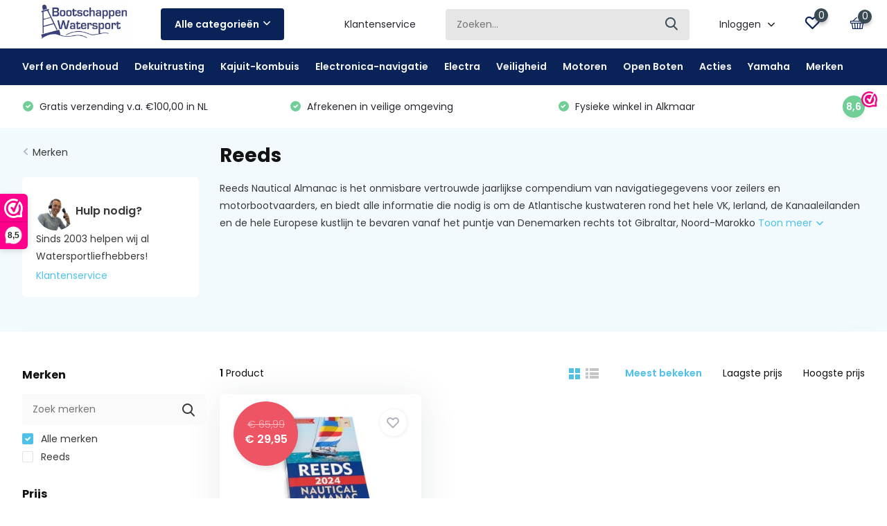

--- FILE ---
content_type: text/html;charset=utf-8
request_url: https://www.bootschappen.nl/brands/reeds/
body_size: 53601
content:
<!doctype html>
<html lang="nl" class="">
	<head>
    

<script type="text/javascript">
window.dataLayer = window.dataLayer || [];
dataLayer.push({
  
 
ecomm_pagetype: "category",
ecomm_category: "Reeds",
ecomm_prodid: "18439928",
ecomm_prodsku: "6.70.0054",
ecomm_totalvalue: "29.95",
 	currency: "eur"

});
</script>

<script>
window.dataLayer = window.dataLayer || [];
dataLayer.push({
visitorType: 'Not logged in',
visitorId: "",
CustomerId: "",
CustomerEmail: "",
CustomerFirstName: "",
CustomerLastName: "",
CustomerPhone: "",
CustomerOrdersCount: 0,
CustomerTotalSpent: 0
});
</script>

<script>
// <!-- Google Tag Manager -->
(function(w,d,s,l,i){w[l]=w[l]||[];w[l].push({'gtm.start':
new Date().getTime(),event:'gtm.js'});var f=d.getElementsByTagName(s)[0],
j=d.createElement(s),dl=l!='dataLayer'?'&l='+l:'';j.async=true;j.src=
'https://www.googletagmanager.com/gtm.js?id='+i+dl;f.parentNode.insertBefore(j,f);
})(window,document,'script','dataLayer','GTM-5S8XTN');
// <!-- End Google Tag Manager -->
</script>
        <meta charset="utf-8"/>
<!-- [START] 'blocks/head.rain' -->
<!--

  (c) 2008-2026 Lightspeed Netherlands B.V.
  http://www.lightspeedhq.com
  Generated: 21-01-2026 @ 23:21:28

-->
<link rel="canonical" href="https://www.bootschappen.nl/brands/reeds/"/>
<link rel="alternate" href="https://www.bootschappen.nl/index.rss" type="application/rss+xml" title="Nieuwe producten"/>
<meta name="robots" content="noodp,noydir"/>
<meta name="google-site-verification" content="AB_oKDXWOrwtAOquNRs8sqNj0JLcT69xwLrWQxHULj0"/>
<meta name="google-site-verification" content="6v0nM_CNbsdVz1yFtpguoz5sV044uEaxpsQbapdqFgg"/>
<meta property="og:url" content="https://www.bootschappen.nl/brands/reeds/?source=facebook"/>
<meta property="og:site_name" content="Bootschappen Watersport"/>
<meta property="og:title" content="Reeds"/>
<meta property="og:description" content="Reeds Nautical Almanac is het onmisbare vertrouwde jaarlijkse compendium van navigatiegegevens voor zeilers en motorbootvaarders, en biedt alle informatie die n"/>
<script>
(function(w,d,s,l,i){w[l]=w[l]||[];w[l].push({'gtm.start':
new Date().getTime(),event:'gtm.js'});var f=d.getElementsByTagName(s)[0],
j=d.createElement(s),dl=l!='dataLayer'?'&l='+l:'';j.async=true;j.src=
'https://www.googletagmanager.com/gtm.js?id='+i+dl;f.parentNode.insertBefore(j,f);
})(window,document,'script','dataLayer','GTM-5S8XTN');
</script>
<!--[if lt IE 9]>
<script src="https://cdn.webshopapp.com/assets/html5shiv.js?2025-02-20"></script>
<![endif]-->
<!-- [END] 'blocks/head.rain' -->
		<meta http-equiv="x-ua-compatible" content="ie=edge">
		<title>Reeds</title>
		<meta name="description" content="Reeds Nautical Almanac is het onmisbare vertrouwde jaarlijkse compendium van navigatiegegevens voor zeilers en motorbootvaarders, en biedt alle informatie die n">
		<meta name="keywords" content="Reeds, Watersport,bootonderhoud,antifouling,scheepsverf,dieselbacterie,accu,landvast,reddingsvest,reddingsvlot,noodsignalen,brandstoftank,drinkwatertank,zeilkleding,lenspomp,drinkwaterpomp,victron,mastervolt,zonnepanelen,<br />
raymarine, technautic, vict">
		<meta name="theme-color" content="#ffffff">
		<meta name="MobileOptimized" content="320">
		<meta name="HandheldFriendly" content="true">
		<meta name="viewport" content="width=device-width, initial-scale=1, initial-scale=1, minimum-scale=1, maximum-scale=1, user-scalable=no">
		<meta name="author" content="https://www.dmws.nl/">
		
		<link rel="preconnect" href="https://fonts.googleapis.com">
		<link rel="dns-prefetch" href="https://fonts.googleapis.com">
				<link rel="preconnect" href="//cdn.webshopapp.com/">
		<link rel="dns-prefetch" href="//cdn.webshopapp.com/">
    
    		<link rel="preload" href="https://fonts.googleapis.com/css?family=Poppins:300,400,500,600,700,800,900%7CPoppins:300,400,500,600,700,800,900&display=swap" as="style">
    <link rel="preload" href="https://cdn.webshopapp.com/shops/11913/themes/180791/assets/owl-carousel-min.css?20251201211801" as="style">
    <link rel="preload" href="https://cdn.webshopapp.com/shops/11913/themes/180791/assets/fancybox.css?20251201211801" as="style">
    <link rel="preload" href="https://cdn.webshopapp.com/shops/11913/themes/180791/assets/icomoon.css?20251201211801" as="style">
    <link rel="preload" href="https://cdn.webshopapp.com/shops/11913/themes/180791/assets/compete.css?20251201211801" as="style">
    <link rel="preload" href="https://cdn.webshopapp.com/shops/11913/themes/180791/assets/custom.css?20251201211801" as="style">
    
    <link rel="preload" href="https://cdn.webshopapp.com/shops/11913/themes/180791/assets/jquery-3-4-1-min.js?20251201211801" as="script">
    <link rel="preload" href="https://cdn.webshopapp.com/shops/11913/themes/180791/assets/jquery-ui.js?20251201211801" as="script">
    <link rel="preload" href="https://cdn.webshopapp.com/shops/11913/themes/180791/assets/js-cookie-min.js?20251201211801" as="script">
    <link rel="preload" href="https://cdn.webshopapp.com/shops/11913/themes/180791/assets/owl-carousel-min.js?20251201211801" as="script">
    <link rel="preload" href="https://cdn.webshopapp.com/shops/11913/themes/180791/assets/fancybox.js?20251201211801" as="script">
    <link rel="preload" href="https://cdn.webshopapp.com/shops/11913/themes/180791/assets/lazyload.js?20251201211801" as="script">
    <link rel="preload" href="https://cdn.webshopapp.com/assets/gui.js?2025-02-20" as="script">
    <link rel="preload" href="https://cdn.webshopapp.com/shops/11913/themes/180791/assets/script.js?20251201211801" as="script">
    <link rel="preload" href="https://cdn.webshopapp.com/shops/11913/themes/180791/assets/custom.js?20251201211801" as="script">
        
    <link href="https://fonts.googleapis.com/css?family=Poppins:300,400,500,600,700,800,900%7CPoppins:300,400,500,600,700,800,900&display=swap" rel="stylesheet" type="text/css">
    <link rel="stylesheet" href="https://cdn.webshopapp.com/shops/11913/themes/180791/assets/owl-carousel-min.css?20251201211801" type="text/css">
    <link rel="stylesheet" href="https://cdn.webshopapp.com/shops/11913/themes/180791/assets/fancybox.css?20251201211801" type="text/css">
    <link rel="stylesheet" href="https://cdn.webshopapp.com/shops/11913/themes/180791/assets/icomoon.css?20251201211801" type="text/css">
    <link rel="stylesheet" href="https://cdn.webshopapp.com/shops/11913/themes/180791/assets/compete.css?20251201211801" type="text/css">
    <link rel="stylesheet" href="https://cdn.webshopapp.com/shops/11913/themes/180791/assets/custom.css?20251201211801" type="text/css">
    
    <script src="https://cdn.webshopapp.com/shops/11913/themes/180791/assets/jquery-3-4-1-min.js?20251201211801"></script>

		<link rel="icon" type="image/x-icon" href="https://cdn.webshopapp.com/shops/11913/themes/180791/v/1575606/assets/favicon.ico?20221110145431">
		<link rel="apple-touch-icon" href="https://cdn.webshopapp.com/shops/11913/themes/180791/v/1575606/assets/favicon.ico?20221110145431">
    
    <meta name="msapplication-config" content="https://cdn.webshopapp.com/shops/11913/themes/180791/assets/browserconfig.xml?20251201211801">
<meta property="og:title" content="Reeds">
<meta property="og:type" content="website"> 
<meta property="og:site_name" content="Bootschappen Watersport">
<meta property="og:url" content="https://www.bootschappen.nl/">
<meta property="og:image" content="https://cdn.webshopapp.com/shops/11913/themes/180791/v/2769930/assets/big-block-bg.jpg?20251201211801">
<meta name="twitter:title" content="Reeds">
<meta name="twitter:description" content="Reeds Nautical Almanac is het onmisbare vertrouwde jaarlijkse compendium van navigatiegegevens voor zeilers en motorbootvaarders, en biedt alle informatie die n">
<meta name="twitter:site" content="Bootschappen Watersport">
<meta name="twitter:card" content="https://cdn.webshopapp.com/shops/11913/themes/180791/assets/logo.png?20251201211720">
<meta name="twitter:image" content="https://cdn.webshopapp.com/shops/11913/themes/180791/v/2769930/assets/big-block-bg.jpg?20251201211801">
<script type="application/ld+json">
  [
        {
      "@context": "http://schema.org/",
      "@type": "Organization",
      "url": "https://www.bootschappen.nl/",
      "name": "Bootschappen Watersport",
      "legalName": "Bootschappen Watersport",
      "description": "Reeds Nautical Almanac is het onmisbare vertrouwde jaarlijkse compendium van navigatiegegevens voor zeilers en motorbootvaarders, en biedt alle informatie die n",
      "logo": "https://cdn.webshopapp.com/shops/11913/themes/180791/assets/logo.png?20251201211720",
      "image": "https://cdn.webshopapp.com/shops/11913/themes/180791/v/2769930/assets/big-block-bg.jpg?20251201211801",
      "contactPoint": {
        "@type": "ContactPoint",
        "contactType": "Customer service",
        "telephone": "072 511 3021"
      },
      "address": {
        "@type": "PostalAddress",
        "streetAddress": "Kraspolderweg 4",
        "addressLocality": "Nederland",
        "postalCode": "1821 BW Alkmaar",
        "addressCountry": "NL"
      }
      ,
      "aggregateRating": {
          "@type": "AggregateRating",
          "bestRating": "10",          "worstRating": "1",
          "ratingValue": "8,6",          "reviewCount": "6.043",          "url":"https://www.webwinkelkeur.nl/webshop/Bootschappen-Watersport_2011"
      }
         
    },
    { 
      "@context": "http://schema.org", 
      "@type": "WebSite", 
      "url": "https://www.bootschappen.nl/", 
      "name": "Bootschappen Watersport",
      "description": "Reeds Nautical Almanac is het onmisbare vertrouwde jaarlijkse compendium van navigatiegegevens voor zeilers en motorbootvaarders, en biedt alle informatie die n",
      "author": [
        {
          "@type": "Organization",
          "url": "https://www.bootschappen.nl/",
          "name": "Bootschappen Watersport",
          "address": {
            "@type": "PostalAddress",
            "streetAddress": "Kraspolderweg 4",
            "addressLocality": "Alkmaar",
            "addressRegion": "NH",
            "postalCode": "1821 BW",
            "addressCountry": "NL"
          }
        }
      ]
    }
  ]
</script>    
	</head>
	<body>
    <!-- Google Tag Manager (noscript) --><noscript><iframe src="https://www.googletagmanager.com/ns.html?id=GTM-5S8XTN"
      height="0" width="0" style="display:none;visibility:hidden"></iframe></noscript><!-- End Google Tag Manager (noscript) --><ul class="hidden-data hidden"><li>11913</li><li>180791</li><li>ja</li><li>nl</li><li>live</li><li>info//bootschappen/nl</li><li>https://www.bootschappen.nl/</li></ul><header id="top" class="hide-on-scroll"><div class="top-wrap fixed default"><section class="main pos-r"><div class="container pos-r"><div class="d-flex align-center justify-between"><div class="d-flex align-center"><div id="mobile-menu-btn" class="d-none show-1000"><div class="hamburger"><span></span><span></span><span></span><span></span></div></div><a href="https://www.bootschappen.nl/account/login/" class="hidden show-575-flex"><i class="icon-login"></i></a><div id="logo" class="d-flex align-center"><a href="https://www.bootschappen.nl/" accesskey="h"><img class="hide-1000 desktop-logo" src="https://cdn.webshopapp.com/shops/11913/themes/180791/assets/logo.png?20251201211720" alt="Bootschappen Watersport" height="70" width="180" /><img class="d-none show-1000 mobile-logo" src="https://cdn.webshopapp.com/shops/11913/themes/180791/v/1575138/assets/logo-mobile.png?20221110131902" alt="Bootschappen Watersport" height="70" width="180" /></a><div id="catbtn" class="hide-1000 btn-wrap"><a href="https://www.bootschappen.nl/catalog/" class="btn">Alle categorieën <i class="icon-arrow-down"></i></a><div class="categorymenu"><div class="wrap d-flex"><ul class="maincategories"><li data-attribute="verf-en-onderhoud"><a href="https://www.bootschappen.nl/verf-en-onderhoud/">Verf en Onderhoud <i class="icon-arrow-right"></i></a></li><li data-attribute="dekuitrusting"><a href="https://www.bootschappen.nl/dekuitrusting/">Dekuitrusting <i class="icon-arrow-right"></i></a></li><li data-attribute="kajuit-kombuis"><a href="https://www.bootschappen.nl/kajuit-kombuis/">Kajuit-kombuis <i class="icon-arrow-right"></i></a></li><li data-attribute="electronica-navigatie"><a href="https://www.bootschappen.nl/electronica-navigatie/">Electronica-navigatie <i class="icon-arrow-right"></i></a></li><li data-attribute="electra"><a href="https://www.bootschappen.nl/electra/">Electra <i class="icon-arrow-right"></i></a></li><li data-attribute="veiligheid"><a href="https://www.bootschappen.nl/veiligheid/">Veiligheid <i class="icon-arrow-right"></i></a></li><li data-attribute="motoren"><a href="https://www.bootschappen.nl/motoren/">Motoren <i class="icon-arrow-right"></i></a></li><li data-attribute="open-boten"><a href="https://www.bootschappen.nl/open-boten/">Open Boten <i class="icon-arrow-right"></i></a></li><li data-attribute="acties"><a href="https://www.bootschappen.nl/acties/">Acties <i class="icon-arrow-right"></i></a></li><li data-attribute="yamaha"><a href="https://www.bootschappen.nl/yamaha/">Yamaha <i class="icon-arrow-right"></i></a></li></ul><div class="subcategories"><div class="wrapper" data-category="verf-en-onderhoud"><h4>Verf en Onderhoud</h4><ul><li class="sub"><a href="https://www.bootschappen.nl/verf-en-onderhoud/verf/">Verf</a></li><ul><li><a href="https://www.bootschappen.nl/verf-en-onderhoud/verf/antifouling/">Antifouling</a></li><li><a href="https://www.bootschappen.nl/verf-en-onderhoud/verf/blanke-lakken-en-olie/">Blanke lakken en olie</a></li><li><a href="https://www.bootschappen.nl/verf-en-onderhoud/verf/bootverven/">Bootverven</a></li><li><a href="https://www.bootschappen.nl/verf-en-onderhoud/verf/epoxy-verven/">Epoxy verven</a></li><li><a href="https://www.bootschappen.nl/verf-en-onderhoud/verf/ontvetters-en-verdunners/">Ontvetters en verdunners</a></li><li><a href="https://www.bootschappen.nl/verf-en-onderhoud/verf/primers/">Primers</a></li><li><a href="https://www.bootschappen.nl/verf-en-onderhoud/verf/teervervangers/">Teervervangers</a></li></ul></ul><ul><li class="sub"><a href="https://www.bootschappen.nl/verf-en-onderhoud/schoonmaken/">Schoonmaken</a></li><ul><li><a href="https://www.bootschappen.nl/verf-en-onderhoud/schoonmaken/bootborstels-en-stelen/">Bootborstels en stelen</a></li><li><a href="https://www.bootschappen.nl/verf-en-onderhoud/schoonmaken/industrie-reinigers/">Industrie reinigers</a></li><li><a href="https://www.bootschappen.nl/verf-en-onderhoud/schoonmaken/overige-toebehoren/">Overige toebehoren</a></li><li><a href="https://www.bootschappen.nl/verf-en-onderhoud/schoonmaken/reinigers/">Reinigers</a></li><li><a href="https://www.bootschappen.nl/verf-en-onderhoud/schoonmaken/teakonderhoud/">Teakonderhoud</a></li></ul></ul><ul><li class="sub"><a href="https://www.bootschappen.nl/verf-en-onderhoud/poetsen-en-polijsten/">Poetsen en polijsten</a></li><ul><li><a href="https://www.bootschappen.nl/verf-en-onderhoud/poetsen-en-polijsten/metaal-polijstmiddelen/">Metaal polijstmiddelen</a></li><li><a href="https://www.bootschappen.nl/verf-en-onderhoud/poetsen-en-polijsten/poetsdoeken/">Poetsdoeken</a></li><li><a href="https://www.bootschappen.nl/verf-en-onderhoud/poetsen-en-polijsten/poetspads-en-mateerschijven/">Poetspads en mateerschijven</a></li><li><a href="https://www.bootschappen.nl/verf-en-onderhoud/poetsen-en-polijsten/polijstmiddelen/">Polijstmiddelen</a></li><li><a href="https://www.bootschappen.nl/verf-en-onderhoud/poetsen-en-polijsten/wax/">Wax</a></li></ul></ul><ul><li class="sub"><a href="https://www.bootschappen.nl/verf-en-onderhoud/non-paint/">Non Paint</a></li><ul><li><a href="https://www.bootschappen.nl/verf-en-onderhoud/non-paint/afplaktape/">Afplaktape</a></li><li><a href="https://www.bootschappen.nl/verf-en-onderhoud/non-paint/kwasten/">Kwasten</a></li><li><a href="https://www.bootschappen.nl/verf-en-onderhoud/non-paint/mengbekers/">Mengbekers</a></li><li><a href="https://www.bootschappen.nl/verf-en-onderhoud/non-paint/overige/">Overige</a></li><li><a href="https://www.bootschappen.nl/verf-en-onderhoud/non-paint/persoonlijke-beschermingsmiddelen/">Persoonlijke beschermingsmiddelen</a></li><li><a href="https://www.bootschappen.nl/verf-en-onderhoud/non-paint/plamuurmessen/">Plamuurmessen</a></li><li><a href="https://www.bootschappen.nl/verf-en-onderhoud/non-paint/schuren-en-stralen/">Schuren en stralen</a></li><li><a href="https://www.bootschappen.nl/verf-en-onderhoud/non-paint/verfrollers-en-bakjes/">Verfrollers en bakjes</a></li></ul></ul><ul><li class="sub"><a href="https://www.bootschappen.nl/verf-en-onderhoud/herstel/">Herstel</a></li><ul><li><a href="https://www.bootschappen.nl/verf-en-onderhoud/herstel/bootkappen-reinigen/">Bootkappen reinigen</a></li><li><a href="https://www.bootschappen.nl/verf-en-onderhoud/herstel/lijmen-en-kitten/">Lijmen en kitten</a></li><li><a href="https://www.bootschappen.nl/verf-en-onderhoud/herstel/metaalbescherming/">Metaalbescherming</a></li><li><a href="https://www.bootschappen.nl/verf-en-onderhoud/herstel/plamuren-en-vullen/">Plamuren en vullen</a></li><li><a href="https://www.bootschappen.nl/verf-en-onderhoud/herstel/polyesteren/">Polyesteren</a></li><li><a href="https://www.bootschappen.nl/verf-en-onderhoud/herstel/roest-verwijderen/">Roest verwijderen</a></li></ul></ul></div><div class="wrapper" data-category="dekuitrusting"><h4>Dekuitrusting</h4><ul><li class="sub"><a href="https://www.bootschappen.nl/dekuitrusting/aanleggen-en-afmeren/">Aanleggen en afmeren</a></li><ul><li><a href="https://www.bootschappen.nl/dekuitrusting/aanleggen-en-afmeren/ankers/">Ankers</a></li><li><a href="https://www.bootschappen.nl/dekuitrusting/aanleggen-en-afmeren/ankerlijnen-en-kettingen/">Ankerlijnen en kettingen</a></li><li><a href="https://www.bootschappen.nl/dekuitrusting/aanleggen-en-afmeren/ankerlieren/">Ankerlieren</a></li><li><a href="https://www.bootschappen.nl/dekuitrusting/aanleggen-en-afmeren/pikhaken-en-haakstokken/">Pikhaken en haakstokken</a></li><li><a href="https://www.bootschappen.nl/dekuitrusting/aanleggen-en-afmeren/stootwillen-en-fenders/">Stootwillen en fenders</a></li><li><a href="https://www.bootschappen.nl/dekuitrusting/aanleggen-en-afmeren/aanleghengels/">Aanleghengels</a></li></ul></ul><ul><li class="sub"><a href="https://www.bootschappen.nl/dekuitrusting/beslag/">Beslag</a></li><ul><li><a href="https://www.bootschappen.nl/dekuitrusting/beslag/blokken/">Blokken</a></li><li><a href="https://www.bootschappen.nl/dekuitrusting/beslag/boegspriet/">Boegspriet</a></li><li><a href="https://www.bootschappen.nl/dekuitrusting/beslag/dekvuldoppen/">Dekvuldoppen</a></li><li><a href="https://www.bootschappen.nl/dekuitrusting/beslag/handrelingen/">Handrelingen</a></li><li><a href="https://www.bootschappen.nl/dekuitrusting/beslag/inspectieluiken/">Inspectieluiken</a></li><li><a href="https://www.bootschappen.nl/dekuitrusting/beslag/kikkers/">Kikkers</a></li><li><a href="https://www.bootschappen.nl/dekuitrusting/beslag/stuurstoelen/">Stuurstoelen</a></li><li><a href="https://www.bootschappen.nl/dekuitrusting/beslag/stuurwielen/">Stuurwielen</a></li></ul></ul><ul><li class="sub"><a href="https://www.bootschappen.nl/dekuitrusting/touwwerk-12479180/">Touwwerk</a></li><ul><li><a href="https://www.bootschappen.nl/dekuitrusting/touwwerk-12479180/landvasten/">Landvasten</a></li><li><a href="https://www.bootschappen.nl/dekuitrusting/touwwerk-12479180/landvastveren/">Landvastveren</a></li><li><a href="https://www.bootschappen.nl/dekuitrusting/touwwerk-12479180/overige-lijnen/">Overige lijnen</a></li><li><a href="https://www.bootschappen.nl/dekuitrusting/touwwerk-12479180/splitsgereedschap/">Splitsgereedschap</a></li><li><a href="https://www.bootschappen.nl/dekuitrusting/touwwerk-12479180/zeilbinders/">Zeilbinders</a></li><li><a href="https://www.bootschappen.nl/dekuitrusting/touwwerk-12479180/vallen-en-schoten/">Vallen en schoten</a></li></ul></ul><ul><li class="sub"><a href="https://www.bootschappen.nl/dekuitrusting/ijzerwaren/">IJzerwaren</a></li><ul><li><a href="https://www.bootschappen.nl/dekuitrusting/ijzerwaren/borstbouten-en-borgingen/">Borstbouten en borgingen</a></li><li><a href="https://www.bootschappen.nl/dekuitrusting/ijzerwaren/boutjes-en-moeren/">Boutjes en moeren</a></li><li><a href="https://www.bootschappen.nl/dekuitrusting/ijzerwaren/buiskapbeslag/">Buiskapbeslag</a></li></ul></ul><ul><li class="sub"><a href="https://www.bootschappen.nl/dekuitrusting/sluitingen/">Sluitingen</a></li><ul><li><a href="https://www.bootschappen.nl/dekuitrusting/sluitingen/d-sluitingen/">D-sluitingen</a></li><li><a href="https://www.bootschappen.nl/dekuitrusting/sluitingen/dekogen-en-puttingen/">Dekogen en puttingen</a></li><li><a href="https://www.bootschappen.nl/dekuitrusting/sluitingen/harpsluitingen/">Harpsluitingen</a></li><li><a href="https://www.bootschappen.nl/dekuitrusting/sluitingen/hang-en-sluitwerk/">Hang en sluitwerk</a></li><li><a href="https://www.bootschappen.nl/dekuitrusting/sluitingen/karabijnhaken/">Karabijnhaken</a></li><li><a href="https://www.bootschappen.nl/dekuitrusting/sluitingen/shackles/">Shackles</a></li><li><a href="https://www.bootschappen.nl/dekuitrusting/sluitingen/snapsluitingen/">Snapsluitingen</a></li><li><a href="https://www.bootschappen.nl/dekuitrusting/sluitingen/spanschroeven/">Spanschroeven</a></li><li><a href="https://www.bootschappen.nl/dekuitrusting/sluitingen/touwkouzen/">Touwkouzen</a></li><li><a href="https://www.bootschappen.nl/dekuitrusting/sluitingen/wartels/">Wartels</a></li></ul></ul><ul><li class="sub"><a href="https://www.bootschappen.nl/dekuitrusting/vlaggen-12479200/">Vlaggen</a></li><ul><li><a href="https://www.bootschappen.nl/dekuitrusting/vlaggen-12479200/vlaggenstokhouders/">Vlaggenstokhouders</a></li><li><a href="https://www.bootschappen.nl/dekuitrusting/vlaggen-12479200/vlaggenstok/">Vlaggenstok</a></li><li><a href="https://www.bootschappen.nl/dekuitrusting/vlaggen-12479200/vlaggen/">Vlaggen</a></li></ul></ul><ul><li class="sub"><a href="https://www.bootschappen.nl/dekuitrusting/overige/">Overige</a></li><ul><li><a href="https://www.bootschappen.nl/dekuitrusting/overige/dekluiken/">Dekluiken</a></li><li><a href="https://www.bootschappen.nl/dekuitrusting/overige/dekvuldoppen/">Dekvuldoppen</a></li><li><a href="https://www.bootschappen.nl/dekuitrusting/overige/helmstokverlengers/">Helmstokverlengers</a></li><li><a href="https://www.bootschappen.nl/dekuitrusting/overige/kuiptent-of-giektent/">Kuiptent of giektent</a></li><li><a href="https://www.bootschappen.nl/dekuitrusting/overige/railingbeslag/">Railingbeslag</a></li><li><a href="https://www.bootschappen.nl/dekuitrusting/overige/ruitenwissers/">Ruitenwissers</a></li><li><a href="https://www.bootschappen.nl/dekuitrusting/overige/siermasten/">Siermasten</a></li><li><a href="https://www.bootschappen.nl/dekuitrusting/overige/windvanen/">Windvanen</a></li><li><a href="https://www.bootschappen.nl/dekuitrusting/overige/zwemtrappen/">Zwemtrappen</a></li></ul></ul><ul><li class="sub"><a href="https://www.bootschappen.nl/dekuitrusting/tuigage/">Tuigage</a></li><ul><li><a href="https://www.bootschappen.nl/dekuitrusting/tuigage/lieren/">Lieren</a></li><li><a href="https://www.bootschappen.nl/dekuitrusting/tuigage/organizers/">Organizers</a></li><li><a href="https://www.bootschappen.nl/dekuitrusting/tuigage/valstoppers/">Valstoppers</a></li><li><a href="https://www.bootschappen.nl/dekuitrusting/tuigage/mastbeslag/">Mastbeslag</a></li><li><a href="https://www.bootschappen.nl/dekuitrusting/tuigage/rails-en-sledes/">Rails en sledes</a></li></ul></ul></div><div class="wrapper" data-category="kajuit-kombuis"><h4>Kajuit-kombuis</h4><ul><li class="sub"><a href="https://www.bootschappen.nl/kajuit-kombuis/comfort-aan-boord/">Comfort aan boord</a></li><ul><li><a href="https://www.bootschappen.nl/kajuit-kombuis/comfort-aan-boord/bbq/">BBQ</a></li><li><a href="https://www.bootschappen.nl/kajuit-kombuis/comfort-aan-boord/blue-performance/">Blue Performance</a></li><li><a href="https://www.bootschappen.nl/kajuit-kombuis/comfort-aan-boord/bootkussens/">Bootkussens</a></li><li><a href="https://www.bootschappen.nl/kajuit-kombuis/comfort-aan-boord/dekdouche/">Dekdouche</a></li><li><a href="https://www.bootschappen.nl/kajuit-kombuis/comfort-aan-boord/tafellampen/">Tafellampen</a></li><li><a href="https://www.bootschappen.nl/kajuit-kombuis/comfort-aan-boord/tafels-en-stoelen/">Tafels en stoelen</a></li></ul></ul><ul><li class="sub"><a href="https://www.bootschappen.nl/kajuit-kombuis/klimaat/">Klimaat</a></li><ul><li><a href="https://www.bootschappen.nl/kajuit-kombuis/klimaat/dekventilatoren/">Dekventilatoren</a></li><li><a href="https://www.bootschappen.nl/kajuit-kombuis/klimaat/luchthappers-en-doradeboxen/">Luchthappers en doradeboxen</a></li><li><a href="https://www.bootschappen.nl/kajuit-kombuis/klimaat/patrijspoorten/">Patrijspoorten</a></li><li><a href="https://www.bootschappen.nl/kajuit-kombuis/klimaat/raamrubbers/">Raamrubbers</a></li><li><a href="https://www.bootschappen.nl/kajuit-kombuis/klimaat/verwarming/">Verwarming</a></li><li><a href="https://www.bootschappen.nl/kajuit-kombuis/klimaat/ventilatieroosters/">Ventilatieroosters</a></li></ul></ul><ul><li class="sub"><a href="https://www.bootschappen.nl/kajuit-kombuis/decoratie/">Decoratie</a></li><ul><li><a href="https://www.bootschappen.nl/kajuit-kombuis/decoratie/sleutelhangers/">Sleutelhangers</a></li><li><a href="https://www.bootschappen.nl/kajuit-kombuis/decoratie/scheepsklokken/">Scheepsklokken</a></li><li><a href="https://www.bootschappen.nl/kajuit-kombuis/decoratie/scheepsservies/">Scheepsservies</a></li><li><a href="https://www.bootschappen.nl/kajuit-kombuis/decoratie/teakhout-onderdelen/">Teakhout onderdelen</a></li><li><a href="https://www.bootschappen.nl/kajuit-kombuis/decoratie/vloermatten/">Vloermatten</a></li></ul></ul><ul><li class="sub"><a href="https://www.bootschappen.nl/kajuit-kombuis/sanitair/">Sanitair</a></li><ul><li><a href="https://www.bootschappen.nl/kajuit-kombuis/sanitair/boilers/">Boilers</a></li><li><a href="https://www.bootschappen.nl/kajuit-kombuis/sanitair/douches/">Douches</a></li><li><a href="https://www.bootschappen.nl/kajuit-kombuis/sanitair/sanitairslang/">Sanitairslang</a></li><li><a href="https://www.bootschappen.nl/kajuit-kombuis/sanitair/wasbakken/">Wasbakken</a></li></ul></ul><ul><li class="sub"><a href="https://www.bootschappen.nl/kajuit-kombuis/koeling-12486605/">Koeling</a></li><ul><li><a href="https://www.bootschappen.nl/kajuit-kombuis/koeling-12486605/accessoires/">Accessoires</a></li><li><a href="https://www.bootschappen.nl/kajuit-kombuis/koeling-12486605/koelboxen/">Koelboxen</a></li><li><a href="https://www.bootschappen.nl/kajuit-kombuis/koeling-12486605/koelkasten/">Koelkasten</a></li><li><a href="https://www.bootschappen.nl/kajuit-kombuis/koeling-12486605/koellades/">Koellades</a></li><li><a href="https://www.bootschappen.nl/kajuit-kombuis/koeling-12486605/koeltassen/">Koeltassen</a></li></ul></ul><ul><li class="sub"><a href="https://www.bootschappen.nl/kajuit-kombuis/kombuis/">Kombuis</a></li><ul><li><a href="https://www.bootschappen.nl/kajuit-kombuis/kombuis/koffiezetters/">Koffiezetters</a></li><li><a href="https://www.bootschappen.nl/kajuit-kombuis/kombuis/koken-en-afzuigen/">Koken en afzuigen</a></li><li><a href="https://www.bootschappen.nl/kajuit-kombuis/kombuis/ovens/">Ovens</a></li><li><a href="https://www.bootschappen.nl/kajuit-kombuis/kombuis/prullenbak-flextrash/">Prullenbak/ Flextrash</a></li><li><a href="https://www.bootschappen.nl/kajuit-kombuis/kombuis/slapen/">Slapen</a></li><li><a href="https://www.bootschappen.nl/kajuit-kombuis/kombuis/wasmachines/">Wasmachines</a></li></ul></ul><ul><li class="sub"><a href="https://www.bootschappen.nl/kajuit-kombuis/drinkwater/">Drinkwater</a></li><ul><li><a href="https://www.bootschappen.nl/kajuit-kombuis/drinkwater/complete-watersystemen/">Complete watersystemen</a></li><li><a href="https://www.bootschappen.nl/kajuit-kombuis/drinkwater/drinkwaterpompen/">Drinkwaterpompen</a></li><li><a href="https://www.bootschappen.nl/kajuit-kombuis/drinkwater/drinkwaterslang/">Drinkwaterslang</a></li><li><a href="https://www.bootschappen.nl/kajuit-kombuis/drinkwater/tankgevers/">Tankgevers</a></li><li><a href="https://www.bootschappen.nl/kajuit-kombuis/drinkwater/watertanks/">Watertanks</a></li><li><a href="https://www.bootschappen.nl/kajuit-kombuis/drinkwater/waterreinigers/">Waterreinigers</a></li></ul></ul><ul><li class="sub"><a href="https://www.bootschappen.nl/kajuit-kombuis/vuilwater/">Vuilwater</a></li><ul><li><a href="https://www.bootschappen.nl/kajuit-kombuis/vuilwater/dekvuldoppen/">Dekvuldoppen</a></li><li><a href="https://www.bootschappen.nl/kajuit-kombuis/vuilwater/verdeelkranen/">Verdeelkranen</a></li><li><a href="https://www.bootschappen.nl/kajuit-kombuis/vuilwater/vuilwatertank-reinigers/">Vuilwatertank reinigers</a></li><li><a href="https://www.bootschappen.nl/kajuit-kombuis/vuilwater/vuilwaterpompen/">Vuilwaterpompen</a></li><li><a href="https://www.bootschappen.nl/kajuit-kombuis/vuilwater/vuilwatertanks/">Vuilwatertanks</a></li></ul></ul><ul><li class="sub"><a href="https://www.bootschappen.nl/kajuit-kombuis/gas/">Gas</a></li><ul><li><a href="https://www.bootschappen.nl/kajuit-kombuis/gas/drukregelaars/">Drukregelaars</a></li><li><a href="https://www.bootschappen.nl/kajuit-kombuis/gas/koppelingen/">Koppelingen</a></li><li><a href="https://www.bootschappen.nl/kajuit-kombuis/gas/overige-toebehoren/">Overige toebehoren</a></li><li><a href="https://www.bootschappen.nl/kajuit-kombuis/gas/slangen/">Slangen</a></li></ul></ul><ul><li class="sub"><a href="https://www.bootschappen.nl/kajuit-kombuis/toilet/">Toilet</a></li><ul><li><a href="https://www.bootschappen.nl/kajuit-kombuis/toilet/chemische-toiletten/">Chemische toiletten</a></li><li><a href="https://www.bootschappen.nl/kajuit-kombuis/toilet/elektrische-toiletten/">Elektrische toiletten</a></li><li><a href="https://www.bootschappen.nl/kajuit-kombuis/toilet/handpomp-toiletten/">Handpomp toiletten</a></li><li><a href="https://www.bootschappen.nl/kajuit-kombuis/toilet/ombouwsets/">Ombouwsets</a></li><li><a href="https://www.bootschappen.nl/kajuit-kombuis/toilet/toilet-toebehoren/">Toilet toebehoren</a></li></ul></ul></div><div class="wrapper" data-category="electronica-navigatie"><h4>Electronica-navigatie</h4><ul><li class="sub"><a href="https://www.bootschappen.nl/electronica-navigatie/audio/">Audio</a></li><ul><li><a href="https://www.bootschappen.nl/electronica-navigatie/audio/radios/">Radio&#039;s</a></li><li><a href="https://www.bootschappen.nl/electronica-navigatie/audio/speakers/">Speakers</a></li><li><a href="https://www.bootschappen.nl/electronica-navigatie/audio/subwoofers/">Subwoofers</a></li><li><a href="https://www.bootschappen.nl/electronica-navigatie/audio/radiosets/">Radiosets</a></li><li><a href="https://www.bootschappen.nl/electronica-navigatie/audio/versterkers/">Versterkers</a></li><li><a href="https://www.bootschappen.nl/electronica-navigatie/audio/toebehoren/">Toebehoren</a></li></ul></ul><ul><li class="sub"><a href="https://www.bootschappen.nl/electronica-navigatie/marifoons/">Marifoons</a></li><ul><li><a href="https://www.bootschappen.nl/electronica-navigatie/marifoons/antennes/">Antennes</a></li><li><a href="https://www.bootschappen.nl/electronica-navigatie/marifoons/handheld-marifoons/">Handheld marifoons</a></li><li><a href="https://www.bootschappen.nl/electronica-navigatie/marifoons/marifoonkabel-aansluitmateriaal/">Marifoonkabel + aansluitmateriaal</a></li><li><a href="https://www.bootschappen.nl/electronica-navigatie/marifoons/vaste-marifoons/">Vaste marifoons</a></li></ul></ul><ul><li class="sub"><a href="https://www.bootschappen.nl/electronica-navigatie/communicatie/">Communicatie</a></li><ul><li><a href="https://www.bootschappen.nl/electronica-navigatie/communicatie/ais/">AIS</a></li><li><a href="https://www.bootschappen.nl/electronica-navigatie/communicatie/antennes/">Antennes</a></li><li><a href="https://www.bootschappen.nl/electronica-navigatie/communicatie/nmea2000/">NMEA2000</a></li><li><a href="https://www.bootschappen.nl/electronica-navigatie/communicatie/radars/">Radars</a></li><li><a href="https://www.bootschappen.nl/electronica-navigatie/communicatie/satelliet-communicatie/">Satelliet communicatie</a></li><li><a href="https://www.bootschappen.nl/electronica-navigatie/communicatie/wifi-aan-boord/">WIFI aan boord</a></li></ul></ul><ul><li class="sub"><a href="https://www.bootschappen.nl/electronica-navigatie/mfds-en-fishfinders/">MFD&#039;s en fishfinders</a></li><ul><li><a href="https://www.bootschappen.nl/electronica-navigatie/mfds-en-fishfinders/digitale-kaarten/">Digitale kaarten</a></li><li><a href="https://www.bootschappen.nl/electronica-navigatie/mfds-en-fishfinders/fishfinders/">Fishfinders</a></li><li><a href="https://www.bootschappen.nl/electronica-navigatie/mfds-en-fishfinders/kaartplotters/">Kaartplotters</a></li><li><a href="https://www.bootschappen.nl/electronica-navigatie/mfds-en-fishfinders/multifunctionele-displays-mfd/">Multifunctionele displays (MFD)</a></li><li><a href="https://www.bootschappen.nl/electronica-navigatie/mfds-en-fishfinders/transducers/">Transducers</a></li></ul></ul><ul><li class="sub"><a href="https://www.bootschappen.nl/electronica-navigatie/boeken-en-kaarten/">Boeken en kaarten</a></li><ul><li><a href="https://www.bootschappen.nl/electronica-navigatie/boeken-en-kaarten/almanak/">Almanak</a></li><li><a href="https://www.bootschappen.nl/electronica-navigatie/boeken-en-kaarten/getijdenboek/">Getijdenboek</a></li><li><a href="https://www.bootschappen.nl/electronica-navigatie/boeken-en-kaarten/hydrografische-kaarten/">Hydrografische kaarten</a></li><li><a href="https://www.bootschappen.nl/electronica-navigatie/boeken-en-kaarten/imrays/">Imray&#039;s</a></li><li><a href="https://www.bootschappen.nl/electronica-navigatie/boeken-en-kaarten/lesmateriaal/">Lesmateriaal</a></li><li><a href="https://www.bootschappen.nl/electronica-navigatie/boeken-en-kaarten/logboeken/">Logboeken</a></li><li><a href="https://www.bootschappen.nl/electronica-navigatie/boeken-en-kaarten/passers-en-plotters/">Passers en plotters</a></li><li><a href="https://www.bootschappen.nl/electronica-navigatie/boeken-en-kaarten/vaarwijzers/">Vaarwijzers</a></li><li><a href="https://www.bootschappen.nl/electronica-navigatie/boeken-en-kaarten/waterkaarten-anwb/">Waterkaarten ANWB</a></li><li><a href="https://www.bootschappen.nl/electronica-navigatie/boeken-en-kaarten/watersportboeken/">Watersportboeken</a></li></ul></ul><ul><li class="sub"><a href="https://www.bootschappen.nl/electronica-navigatie/navigatieapparatuur/">Navigatieapparatuur</a></li><ul><li><a href="https://www.bootschappen.nl/electronica-navigatie/navigatieapparatuur/cameras/">Camera&#039;s</a></li><li><a href="https://www.bootschappen.nl/electronica-navigatie/navigatieapparatuur/diepte-snelheid-en-windmeters/">Diepte, snelheid en windmeters</a></li><li><a href="https://www.bootschappen.nl/electronica-navigatie/navigatieapparatuur/navigatie-op-computer/">Navigatie op computer</a></li><li><a href="https://www.bootschappen.nl/electronica-navigatie/navigatieapparatuur/kompassen/">Kompassen</a></li><li><a href="https://www.bootschappen.nl/electronica-navigatie/navigatieapparatuur/verrekijkers/">Verrekijkers</a></li><li><a href="https://www.bootschappen.nl/electronica-navigatie/navigatieapparatuur/stuurautomaten/">Stuurautomaten</a></li><li><a href="https://www.bootschappen.nl/electronica-navigatie/navigatieapparatuur/rokk-tablet-telefoonhouders/">ROKK Tablet / Telefoonhouders</a></li></ul></ul></div><div class="wrapper" data-category="electra"><h4>Electra</h4><ul><li class="sub"><a href="https://www.bootschappen.nl/electra/aansluitmateriaal/">Aansluitmateriaal</a></li><ul><li><a href="https://www.bootschappen.nl/electra/aansluitmateriaal/elektrakabels/">Elektrakabels</a></li><li><a href="https://www.bootschappen.nl/electra/aansluitmateriaal/accukabels/">Accukabels</a></li><li><a href="https://www.bootschappen.nl/electra/aansluitmateriaal/schakelpanelen/">Schakelpanelen</a></li><li><a href="https://www.bootschappen.nl/electra/aansluitmateriaal/stopcontacten/">Stopcontacten</a></li><li><a href="https://www.bootschappen.nl/electra/aansluitmateriaal/dekdoorvoeren/">Dekdoorvoeren</a></li><li><a href="https://www.bootschappen.nl/electra/aansluitmateriaal/stekkers/">Stekkers</a></li><li><a href="https://www.bootschappen.nl/electra/aansluitmateriaal/zekeringen/">Zekeringen</a></li><li><a href="https://www.bootschappen.nl/electra/aansluitmateriaal/zekeringhouders/">Zekeringhouders</a></li></ul></ul><ul><li class="sub"><a href="https://www.bootschappen.nl/electra/verlichting/">Verlichting</a></li><ul><li><a href="https://www.bootschappen.nl/electra/verlichting/dekverlichting/">Dekverlichting</a></li><li><a href="https://www.bootschappen.nl/electra/verlichting/zaklantaarns/">Zaklantaarns</a></li><li><a href="https://www.bootschappen.nl/electra/verlichting/interieurverlichting/">Interieurverlichting</a></li><li><a href="https://www.bootschappen.nl/electra/verlichting/onderwaterverlichting/">Onderwaterverlichting</a></li><li><a href="https://www.bootschappen.nl/electra/verlichting/navigatieverlichting/">Navigatieverlichting</a></li><li><a href="https://www.bootschappen.nl/electra/verlichting/looplampen/">Looplampen</a></li><li><a href="https://www.bootschappen.nl/electra/verlichting/kuipverlichting/">Kuipverlichting</a></li><li><a href="https://www.bootschappen.nl/electra/verlichting/zoeklichten/">Zoeklichten</a></li><li><a href="https://www.bootschappen.nl/electra/verlichting/led-vervangingslampen/">LED vervangingslampen</a></li></ul></ul><ul><li class="sub"><a href="https://www.bootschappen.nl/electra/laden-en-omvormen/">Laden en omvormen</a></li><ul><li><a href="https://www.bootschappen.nl/electra/laden-en-omvormen/acculaders/">Acculaders</a></li><li><a href="https://www.bootschappen.nl/electra/laden-en-omvormen/omvormers/">Omvormers</a></li><li><a href="https://www.bootschappen.nl/electra/laden-en-omvormen/dc-dc-omvormers/">DC/DC omvormers</a></li><li><a href="https://www.bootschappen.nl/electra/laden-en-omvormen/lader-omvormer-combinaties/">Lader/ omvormer combinaties</a></li><li><a href="https://www.bootschappen.nl/electra/laden-en-omvormen/scheidingstransformatoren/">Scheidingstransformatoren</a></li></ul></ul><ul><li class="sub"><a href="https://www.bootschappen.nl/electra/accu/">Accu</a></li><ul><li><a href="https://www.bootschappen.nl/electra/accu/accus/">Accu&#039;s</a></li><li><a href="https://www.bootschappen.nl/electra/accu/accubewaking/">Accubewaking</a></li><li><a href="https://www.bootschappen.nl/electra/accu/hoofdstroomschakelaars/">Hoofdstroomschakelaars</a></li><li><a href="https://www.bootschappen.nl/electra/accu/walstroom/">Walstroom</a></li><li><a href="https://www.bootschappen.nl/electra/accu/laadstroomverdelers/">Laadstroomverdelers</a></li><li><a href="https://www.bootschappen.nl/electra/accu/bms-systemen/">BMS Systemen</a></li><li><a href="https://www.bootschappen.nl/electra/accu/accubakken/">Accubakken</a></li><li><a href="https://www.bootschappen.nl/electra/accu/accuwater/">Accuwater</a></li><li><a href="https://www.bootschappen.nl/electra/accu/accupoolklemmen/">Accupoolklemmen</a></li></ul></ul><ul><li class="sub"><a href="https://www.bootschappen.nl/electra/opwekken/">Opwekken</a></li><ul><li><a href="https://www.bootschappen.nl/electra/opwekken/zonnepanelen/">Zonnepanelen</a></li><li><a href="https://www.bootschappen.nl/electra/opwekken/generatoren/">Generatoren</a></li><li><a href="https://www.bootschappen.nl/electra/opwekken/hydrogeneratoren/">Hydrogeneratoren</a></li><li><a href="https://www.bootschappen.nl/electra/opwekken/windgeneratoren/">Windgeneratoren</a></li><li><a href="https://www.bootschappen.nl/electra/opwekken/zonnepanelen-accessoires/">Zonnepanelen accessoires</a></li></ul></ul><ul><li class="sub"><a href="https://www.bootschappen.nl/electra/overige/">Overige</a></li><ul><li><a href="https://www.bootschappen.nl/electra/overige/losse-batterijen/">Losse batterijen</a></li><li><a href="https://www.bootschappen.nl/electra/overige/powerbanks-en-jumpstarters/">Powerbanks en jumpstarters</a></li></ul></ul></div><div class="wrapper" data-category="veiligheid"><h4>Veiligheid</h4><ul><li class="sub"><a href="https://www.bootschappen.nl/veiligheid/bootbeveiliging/">Bootbeveiliging</a></li><ul><li><a href="https://www.bootschappen.nl/veiligheid/bootbeveiliging/ankerplaten/">Ankerplaten</a></li><li><a href="https://www.bootschappen.nl/veiligheid/bootbeveiliging/beugelsloten/">Beugelsloten</a></li><li><a href="https://www.bootschappen.nl/veiligheid/bootbeveiliging/buitenboordmotorsloten/">Buitenboordmotorsloten</a></li><li><a href="https://www.bootschappen.nl/veiligheid/bootbeveiliging/gps-trackers/">GPS trackers</a></li><li><a href="https://www.bootschappen.nl/veiligheid/bootbeveiliging/hangsloten/">Hangsloten</a></li><li><a href="https://www.bootschappen.nl/veiligheid/bootbeveiliging/kabel-en-kettingsloten/">Kabel en kettingsloten</a></li><li><a href="https://www.bootschappen.nl/veiligheid/bootbeveiliging/trailersloten/">Trailersloten</a></li></ul></ul><ul><li class="sub"><a href="https://www.bootschappen.nl/veiligheid/noodsignalen/">Noodsignalen</a></li><ul><li><a href="https://www.bootschappen.nl/veiligheid/noodsignalen/drijfankers/">Drijfankers</a></li><li><a href="https://www.bootschappen.nl/veiligheid/noodsignalen/houten-pluggen/">Houten pluggen</a></li><li><a href="https://www.bootschappen.nl/veiligheid/noodsignalen/noodvuurwerk/">Noodvuurwerk</a></li><li><a href="https://www.bootschappen.nl/veiligheid/noodsignalen/noodsignalen-op-batterij/">Noodsignalen op batterij</a></li><li><a href="https://www.bootschappen.nl/veiligheid/noodsignalen/scheepshoorns/">Scheepshoorns</a></li></ul></ul><ul><li class="sub"><a href="https://www.bootschappen.nl/veiligheid/reddingsvesten/">Reddingsvesten</a></li><ul><li><a href="https://www.bootschappen.nl/veiligheid/reddingsvesten/automatische-vesten/">Automatische vesten</a></li><li><a href="https://www.bootschappen.nl/veiligheid/reddingsvesten/dierenvesten/">Dierenvesten </a></li><li><a href="https://www.bootschappen.nl/veiligheid/reddingsvesten/kindervesten/">Kindervesten</a></li><li><a href="https://www.bootschappen.nl/veiligheid/reddingsvesten/lifelines/">Lifelines</a></li><li><a href="https://www.bootschappen.nl/veiligheid/reddingsvesten/persoonlijke-verlichting/">Persoonlijke verlichting</a></li><li><a href="https://www.bootschappen.nl/veiligheid/reddingsvesten/vaste-stof-vesten/">Vaste stof vesten</a></li><li><a href="https://www.bootschappen.nl/veiligheid/reddingsvesten/vervangingspatronen/">Vervangingspatronen</a></li></ul></ul><ul><li class="sub"><a href="https://www.bootschappen.nl/veiligheid/reddingsmiddelen/">Reddingsmiddelen</a></li><ul><li><a href="https://www.bootschappen.nl/veiligheid/reddingsmiddelen/ankerballen-en-seinkegels/">Ankerballen en seinkegels</a></li><li><a href="https://www.bootschappen.nl/veiligheid/reddingsmiddelen/brandblussers/">Brandblussers</a></li><li><a href="https://www.bootschappen.nl/veiligheid/reddingsmiddelen/ehbo-sets/">EHBO sets</a></li><li><a href="https://www.bootschappen.nl/veiligheid/reddingsmiddelen/joons/">Joons</a></li><li><a href="https://www.bootschappen.nl/veiligheid/reddingsmiddelen/radarreflectoren/">Radarreflectoren</a></li><li><a href="https://www.bootschappen.nl/veiligheid/reddingsmiddelen/reddingsvlotten/">Reddingsvlotten</a></li><li><a href="https://www.bootschappen.nl/veiligheid/reddingsmiddelen/reddingsboeien/">Reddingsboeien</a></li><li><a href="https://www.bootschappen.nl/veiligheid/reddingsmiddelen/veiligheidsladder/">Veiligheidsladder</a></li><li><a href="https://www.bootschappen.nl/veiligheid/reddingsmiddelen/zeilmessen/">Zeilmessen</a></li><li><a href="https://www.bootschappen.nl/veiligheid/reddingsmiddelen/zeilreparatie/">Zeilreparatie</a></li></ul></ul><ul><li class="sub"><a href="https://www.bootschappen.nl/veiligheid/overige/">Overige</a></li><ul><li><a href="https://www.bootschappen.nl/veiligheid/overige/hellingmeters/">Hellingmeters</a></li><li><a href="https://www.bootschappen.nl/veiligheid/overige/horloges/">Horloges</a></li><li><a href="https://www.bootschappen.nl/veiligheid/overige/zeilkleding/">Zeilkleding</a></li><li><a href="https://www.bootschappen.nl/veiligheid/overige/wedstrijdboeien/">Wedstrijdboeien</a></li><li><a href="https://www.bootschappen.nl/veiligheid/overige/op-en-afstaphulp/">Op -en afstaphulp</a></li></ul></ul></div><div class="wrapper" data-category="motoren"><h4>Motoren</h4><ul><li class="sub"><a href="https://www.bootschappen.nl/motoren/anodes/">Anodes</a></li><ul><li><a href="https://www.bootschappen.nl/motoren/anodes/aluminium-anodes/">Aluminium anodes</a></li><li><a href="https://www.bootschappen.nl/motoren/anodes/zink-anodes/">Zink anodes</a></li><li><a href="https://www.bootschappen.nl/motoren/anodes/magnesium-anodes/">Magnesium anodes</a></li><li><a href="https://www.bootschappen.nl/motoren/anodes/saildrive-anodes/">Saildrive anodes</a></li><li><a href="https://www.bootschappen.nl/motoren/anodes/romp-anodes/">Romp anodes</a></li><li><a href="https://www.bootschappen.nl/motoren/anodes/boegschroef-anodes/">Boegschroef anodes</a></li><li><a href="https://www.bootschappen.nl/motoren/anodes/buitenboordmotor-anodes/">Buitenboordmotor anodes</a></li></ul></ul><ul><li class="sub"><a href="https://www.bootschappen.nl/motoren/boegschroeven/">Boegschroeven</a></li><ul><li><a href="https://www.bootschappen.nl/motoren/boegschroeven/tunnels/">Tunnels</a></li><li><a href="https://www.bootschappen.nl/motoren/boegschroeven/proportionele-boegschroeven/">Proportionele boegschroeven</a></li><li><a href="https://www.bootschappen.nl/motoren/boegschroeven/boegschroeven/">Boegschroeven</a></li><li><a href="https://www.bootschappen.nl/motoren/boegschroeven/boegschroefpanelen/">Boegschroefpanelen</a></li></ul></ul><ul><li class="sub"><a href="https://www.bootschappen.nl/motoren/brandstof/">Brandstof</a></li><ul><li><a href="https://www.bootschappen.nl/motoren/brandstof/dieselbescherming/">Dieselbescherming</a></li><li><a href="https://www.bootschappen.nl/motoren/brandstof/benzine-additieven/">Benzine additieven</a></li><li><a href="https://www.bootschappen.nl/motoren/brandstof/brandstoftanks/">Brandstoftanks</a></li><li><a href="https://www.bootschappen.nl/motoren/brandstof/tankgevers/">Tankgevers</a></li></ul></ul><ul><li class="sub"><a href="https://www.bootschappen.nl/motoren/schroefas/">Schroefas</a></li><ul><li><a href="https://www.bootschappen.nl/motoren/schroefas/vetkoord/">Vetkoord</a></li><li><a href="https://www.bootschappen.nl/motoren/schroefas/schroefassen/">Schroefassen</a></li><li><a href="https://www.bootschappen.nl/motoren/schroefas/complete-systemen/">Complete systemen</a></li><li><a href="https://www.bootschappen.nl/motoren/schroefas/lagers/">Lagers</a></li><li><a href="https://www.bootschappen.nl/motoren/schroefas/waterdichte-seals/">Waterdichte seals</a></li><li><a href="https://www.bootschappen.nl/motoren/schroefas/schroefasvet/">Schroefasvet</a></li><li><a href="https://www.bootschappen.nl/motoren/schroefas/koppelingen/">Koppelingen</a></li></ul></ul><ul><li class="sub"><a href="https://www.bootschappen.nl/motoren/pompen/">Pompen</a></li><ul><li><a href="https://www.bootschappen.nl/motoren/pompen/dekwaspompen/">Dekwaspompen</a></li><li><a href="https://www.bootschappen.nl/motoren/pompen/bilgepompen/">Bilgepompen</a></li><li><a href="https://www.bootschappen.nl/motoren/pompen/vuilwaterpompen/">Vuilwaterpompen</a></li></ul></ul><ul><li class="sub"><a href="https://www.bootschappen.nl/motoren/motoren/">Motoren</a></li><ul><li><a href="https://www.bootschappen.nl/motoren/motoren/inboard-motoren/">Inboard motoren</a></li><li><a href="https://www.bootschappen.nl/motoren/motoren/inboard-elektra-motoren/">Inboard elektra motoren</a></li><li><a href="https://www.bootschappen.nl/motoren/motoren/elektrische-buitenboordmotoren/">Elektrische buitenboordmotoren</a></li><li><a href="https://www.bootschappen.nl/motoren/motoren/buitenboordmotoren/">Buitenboordmotoren</a></li></ul></ul><ul><li class="sub"><a href="https://www.bootschappen.nl/motoren/slangen/">Slangen</a></li><ul><li><a href="https://www.bootschappen.nl/motoren/slangen/drinkwaterslangen/">Drinkwaterslangen</a></li><li><a href="https://www.bootschappen.nl/motoren/slangen/uitlaatslangen/">Uitlaatslangen</a></li><li><a href="https://www.bootschappen.nl/motoren/slangen/brandstofslangen/">Brandstofslangen</a></li><li><a href="https://www.bootschappen.nl/motoren/slangen/sanitairslangen/">Sanitairslangen</a></li><li><a href="https://www.bootschappen.nl/motoren/slangen/slangklemmen/">Slangklemmen</a></li></ul></ul><ul><li class="sub"><a href="https://www.bootschappen.nl/motoren/motorinstrumenten/">Motorinstrumenten</a></li><ul><li><a href="https://www.bootschappen.nl/motoren/motorinstrumenten/motorpanelen/">Motorpanelen </a></li><li><a href="https://www.bootschappen.nl/motoren/motorinstrumenten/meters-klokken/">Meters / Klokken</a></li><li><a href="https://www.bootschappen.nl/motoren/motorinstrumenten/tankgevers/">Tankgevers</a></li><li><a href="https://www.bootschappen.nl/motoren/motorinstrumenten/sensoren/">Sensoren</a></li></ul></ul><ul><li class="sub"><a href="https://www.bootschappen.nl/motoren/motoronderhoud/">Motoronderhoud</a></li><ul><li><a href="https://www.bootschappen.nl/motoren/motoronderhoud/brandstoffilters/">Brandstoffilters</a></li><li><a href="https://www.bootschappen.nl/motoren/motoronderhoud/impellers/">Impellers</a></li><li><a href="https://www.bootschappen.nl/motoren/motoronderhoud/olie-en-smeermiddelen/">Olie en smeermiddelen</a></li><li><a href="https://www.bootschappen.nl/motoren/motoronderhoud/bougies/">Bougies</a></li><li><a href="https://www.bootschappen.nl/motoren/motoronderhoud/oliefilters/">Oliefilters</a></li><li><a href="https://www.bootschappen.nl/motoren/motoronderhoud/volvo-penta-onderdelen/">Volvo Penta onderdelen</a></li><li><a href="https://www.bootschappen.nl/motoren/motoronderhoud/vetus-onderdelen/">Vetus onderdelen</a></li><li><a href="https://www.bootschappen.nl/motoren/motoronderhoud/yanmar-onderdelen/">Yanmar onderdelen</a></li><li><a href="https://www.bootschappen.nl/motoren/motoronderhoud/quicksilver-onderdelen/">Quicksilver onderdelen</a></li><li><a href="https://www.bootschappen.nl/motoren/motoronderhoud/koelvloeistoffen/">Koelvloeistoffen</a></li><li><a href="https://www.bootschappen.nl/motoren/motoronderhoud/olie-afzuigpompen/">Olie afzuigpompen</a></li><li><a href="https://www.bootschappen.nl/motoren/motoronderhoud/spuitbussen/">Spuitbussen</a></li></ul></ul><ul><li class="sub"><a href="https://www.bootschappen.nl/motoren/rondom-de-motor/">Rondom de motor</a></li><ul><li><a href="https://www.bootschappen.nl/motoren/rondom-de-motor/startsloten/">Startsloten</a></li><li><a href="https://www.bootschappen.nl/motoren/rondom-de-motor/trek-en-drukkabels/">Trek en drukkabels</a></li><li><a href="https://www.bootschappen.nl/motoren/rondom-de-motor/stuurkabels/">Stuurkabels</a></li><li><a href="https://www.bootschappen.nl/motoren/rondom-de-motor/hydraulische-stuursystemen/">Hydraulische stuursystemen</a></li><li><a href="https://www.bootschappen.nl/motoren/rondom-de-motor/mechanische-stuursystemen/">Mechanische stuursystemen</a></li><li><a href="https://www.bootschappen.nl/motoren/rondom-de-motor/motorsteunen/">Motorsteunen</a></li><li><a href="https://www.bootschappen.nl/motoren/rondom-de-motor/motorbediening-en-schakelkasten/">Motorbediening en schakelkasten</a></li><li><a href="https://www.bootschappen.nl/geluidisolatie/">Geluidisolatie</a></li><li><a href="https://www.bootschappen.nl/motoren/rondom-de-motor/koelwaterpompen/">Koelwaterpompen</a></li><li><a href="https://www.bootschappen.nl/motoren/rondom-de-motor/koelwaterfilters-en-wierpotten/">Koelwaterfilters en wierpotten</a></li><li><a href="https://www.bootschappen.nl/motoren/rondom-de-motor/uitlaatsystemen/">Uitlaatsystemen</a></li><li><a href="https://www.bootschappen.nl/motoren/rondom-de-motor/motorruimte-ventilatie/">Motorruimte ventilatie</a></li><li><a href="https://www.bootschappen.nl/motoren/rondom-de-motor/dynamos/">Dynamo&#039;s</a></li></ul></ul><ul><li class="sub"><a href="https://www.bootschappen.nl/motoren/doorvoeren-en-tules/">Doorvoeren en tules</a></li><ul><li><a href="https://www.bootschappen.nl/motoren/doorvoeren-en-tules/huiddoorvoeren/">Huiddoorvoeren</a></li><li><a href="https://www.bootschappen.nl/motoren/doorvoeren-en-tules/slangtules/">Slangtules</a></li><li><a href="https://www.bootschappen.nl/motoren/doorvoeren-en-tules/afsluiters/">Afsluiters</a></li><li><a href="https://www.bootschappen.nl/motoren/doorvoeren-en-tules/toebehoren/">Toebehoren</a></li><li><a href="https://www.bootschappen.nl/motoren/doorvoeren-en-tules/trudesign/">TruDesign</a></li><li><a href="https://www.bootschappen.nl/motoren/doorvoeren-en-tules/slangklemmen/">Slangklemmen</a></li><li><a href="https://www.bootschappen.nl/motoren/doorvoeren-en-tules/bochten-en-t-stukken/">Bochten en T-stukken</a></li><li><a href="https://www.bootschappen.nl/motoren/doorvoeren-en-tules/verloopstukken/">Verloopstukken</a></li><li><a href="https://www.bootschappen.nl/motoren/doorvoeren-en-tules/overige/">Overige</a></li><li><a href="https://www.bootschappen.nl/motoren/doorvoeren-en-tules/terugslagkleppen/">Terugslagkleppen</a></li></ul></ul></div><div class="wrapper" data-category="open-boten"><h4>Open Boten</h4><ul><li class="sub"><a href="https://www.bootschappen.nl/open-boten/biminitop/">Biminitop</a></li><ul><li><a href="https://www.bootschappen.nl/open-boten/biminitop/biminitops/">Biminitops</a></li><li><a href="https://www.bootschappen.nl/open-boten/biminitop/buiskapbeslag/">Buiskapbeslag</a></li><li><a href="https://www.bootschappen.nl/open-boten/biminitop/zonneschermen/">Zonneschermen</a></li></ul></ul><ul><li class="sub"><a href="https://www.bootschappen.nl/open-boten/buitenboordmotor-toebehoren/">Buitenboordmotor toebehoren</a></li><ul><li><a href="https://www.bootschappen.nl/open-boten/buitenboordmotor-toebehoren/breekpennen-en-splitpennen/">Breekpennen en splitpennen</a></li><li><a href="https://www.bootschappen.nl/open-boten/buitenboordmotor-toebehoren/brandstoftanks/">Brandstoftanks</a></li><li><a href="https://www.bootschappen.nl/open-boten/buitenboordmotor-toebehoren/buitenboordmotor-connectoren/">Buitenboordmotor connectoren</a></li><li><a href="https://www.bootschappen.nl/open-boten/buitenboordmotor-toebehoren/bootbegrenzers/">Bootbegrenzers</a></li><li><a href="https://www.bootschappen.nl/open-boten/buitenboordmotor-toebehoren/buitenboordmotorhoezen/">Buitenboordmotorhoezen</a></li><li><a href="https://www.bootschappen.nl/open-boten/buitenboordmotor-toebehoren/course-keeper-ruddersafe/">Course keeper / Ruddersafe</a></li><li><a href="https://www.bootschappen.nl/open-boten/buitenboordmotor-toebehoren/doorvoeren/">Doorvoeren</a></li><li><a href="https://www.bootschappen.nl/open-boten/buitenboordmotor-toebehoren/hydrofoils/">Hydrofoils</a></li><li><a href="https://www.bootschappen.nl/open-boten/buitenboordmotor-toebehoren/noodstopkoords-en-stroomonderbrekers/">Noodstopkoords en stroomonderbrekers</a></li><li><a href="https://www.bootschappen.nl/open-boten/buitenboordmotor-toebehoren/propellerhoezen/">Propellerhoezen</a></li><li><a href="https://www.bootschappen.nl/open-boten/buitenboordmotor-toebehoren/spoelen/">Spoelen</a></li><li><a href="https://www.bootschappen.nl/open-boten/buitenboordmotor-toebehoren/trolleys/">Trolleys</a></li><li><a href="https://www.bootschappen.nl/open-boten/buitenboordmotor-toebehoren/verlenghendels/">Verlenghendels</a></li></ul></ul><ul><li class="sub"><a href="https://www.bootschappen.nl/open-boten/fun-op-het-water/">Fun op het water</a></li><ul><li><a href="https://www.bootschappen.nl/open-boten/fun-op-het-water/funtubes/">Funtubes</a></li><li><a href="https://www.bootschappen.nl/open-boten/fun-op-het-water/luchtpompen/">Luchtpompen</a></li><li><a href="https://www.bootschappen.nl/open-boten/fun-op-het-water/sup-boards/">SUP Boards</a></li><li><a href="https://www.bootschappen.nl/open-boten/fun-op-het-water/waterskies/">Waterskies</a></li><li><a href="https://www.bootschappen.nl/open-boten/fun-op-het-water/zwemvesten/">Zwemvesten</a></li></ul></ul><ul><li class="sub"><a href="https://www.bootschappen.nl/open-boten/op-de-steiger/">Op de steiger</a></li><ul><li><a href="https://www.bootschappen.nl/open-boten/op-de-steiger/bolders/">Bolders</a></li><li><a href="https://www.bootschappen.nl/open-boten/op-de-steiger/steigerfenders/">Steigerfenders</a></li><li><a href="https://www.bootschappen.nl/open-boten/op-de-steiger/steigerverlichting/">Steigerverlichting</a></li><li><a href="https://www.bootschappen.nl/open-boten/op-de-steiger/walankers/">Walankers</a></li></ul></ul><ul><li class="sub"><a href="https://www.bootschappen.nl/open-boten/rubberboten/">Rubberboten</a></li><ul><li><a href="https://www.bootschappen.nl/open-boten/rubberboten/davits-systemen/">Davits systemen</a></li><li><a href="https://www.bootschappen.nl/open-boten/rubberboten/reparatiesets/">Reparatiesets</a></li><li><a href="https://www.bootschappen.nl/open-boten/rubberboten/transportkarren/">Transportkarren</a></li><li><a href="https://www.bootschappen.nl/open-boten/rubberboten/talamex-rubberboten/">Talamex Rubberboten</a></li><li><a href="https://www.bootschappen.nl/open-boten/rubberboten/yam-rubberboten/">YAM Rubberboten</a></li><li><a href="https://www.bootschappen.nl/open-boten/rubberboten/luchtpompen/">Luchtpompen</a></li></ul></ul><ul><li class="sub"><a href="https://www.bootschappen.nl/open-boten/trailers/">Trailers</a></li><ul><li><a href="https://www.bootschappen.nl/open-boten/trailers/spanbanden/">Spanbanden</a></li><li><a href="https://www.bootschappen.nl/open-boten/trailers/trailer-onderdelen/">Trailer onderdelen</a></li><li><a href="https://www.bootschappen.nl/open-boten/trailers/trailerlieren/">Trailerlieren</a></li></ul></ul><ul><li class="sub"><a href="https://www.bootschappen.nl/open-boten/vissen/">Vissen</a></li><ul><li><a href="https://www.bootschappen.nl/open-boten/vissen/railblaza/">Railblaza</a></li><li><a href="https://www.bootschappen.nl/open-boten/vissen/raptor-palen/">Raptor palen</a></li><li><a href="https://www.bootschappen.nl/open-boten/vissen/trolling-motoren/">Trolling motoren</a></li><li><a href="https://www.bootschappen.nl/open-boten/vissen/borika/">Borika</a></li></ul></ul><ul><li class="sub"><a href="https://www.bootschappen.nl/open-boten/whaly/">Whaly</a></li><ul><li><a href="https://www.bootschappen.nl/open-boten/whaly/boten/">Boten</a></li><li><a href="https://www.bootschappen.nl/open-boten/whaly/kussensets/">Kussensets</a></li><li><a href="https://www.bootschappen.nl/open-boten/whaly/overige-accessoires/">Overige accessoires</a></li><li><a href="https://www.bootschappen.nl/open-boten/whaly/stuurpalen/">Stuurpalen</a></li></ul></ul><ul><li class="sub"><a href="https://www.bootschappen.nl/open-boten/overige/">Overige</a></li><ul><li><a href="https://www.bootschappen.nl/open-boten/overige/afdekzeilen/">Afdekzeilen</a></li><li><a href="https://www.bootschappen.nl/open-boten/overige/lenspompen/">Lenspompen</a></li><li><a href="https://www.bootschappen.nl/open-boten/overige/lenspluggen/">Lenspluggen</a></li><li><a href="https://www.bootschappen.nl/open-boten/overige/roeien/">Roeien</a></li><li><a href="https://www.bootschappen.nl/open-boten/overige/roerbeslag/">Roerbeslag</a></li></ul></ul></div><div class="wrapper" data-category="acties"><h4>Acties</h4><ul><li class="sub"><a href="https://www.bootschappen.nl/acties/cadeau-suggesties/">Cadeau suggesties</a></li><ul><li><a href="https://www.bootschappen.nl/acties/cadeau-suggesties/cadeaubonnen/">Cadeaubonnen</a></li><li><a href="https://www.bootschappen.nl/acties/cadeau-suggesties/cadeaus-100-2000/">Cadeau&#039;s 1,00 - 20,00</a></li><li><a href="https://www.bootschappen.nl/acties/cadeau-suggesties/cadeaus-2100-4000/">Cadeau&#039;s 21,00 - 40,00</a></li><li><a href="https://www.bootschappen.nl/acties/cadeau-suggesties/cadeaus-4100-10000/">Cadeau&#039;s 41,00 - 100,00</a></li><li><a href="https://www.bootschappen.nl/acties/cadeau-suggesties/cadeaus-10000/">Cadeau&#039;s 100,00 +</a></li></ul></ul><ul><li class="sub"><a href="https://www.bootschappen.nl/acties/de-marktkraam/">De Marktkraam</a></li><ul><li><a href="https://www.bootschappen.nl/acties/de-marktkraam/klusgereedschap/">Klusgereedschap</a></li><li><a href="https://www.bootschappen.nl/acties/de-marktkraam/leuke-gadgets/">Leuke gadgets</a></li></ul></ul><ul><li class="sub"><a href="https://www.bootschappen.nl/acties/de-havengids/">De Havengids</a></li></ul><ul><li class="sub"><a href="https://www.bootschappen.nl/acties/winterklaar/">Winterklaar</a></li></ul><ul><li class="sub"><a href="https://www.bootschappen.nl/acties/sloepen-en-tenders/">Sloepen en Tenders</a></li></ul><ul><li class="sub"><a href="https://www.bootschappen.nl/acties/black-friday-deals/">BLACK FRIDAY DEALS!</a></li></ul><ul><li class="sub"><a href="https://www.bootschappen.nl/acties/uitverkoop/">Uitverkoop</a></li><ul><li><a href="https://www.bootschappen.nl/acties/uitverkoop/50-sale-laatste-kans/">50% sale | Laatste kans</a></li></ul></ul><ul><li class="sub"><a href="https://www.bootschappen.nl/acties/tijdelijke-acties/">Tijdelijke acties</a></li><ul><li><a href="https://www.bootschappen.nl/acties/tijdelijke-acties/hiswa-acties/">Hiswa acties</a></li><li><a href="https://www.bootschappen.nl/acties/tijdelijke-acties/humminbird-mega-deals/">Humminbird - MEGA DEALS</a></li><li><a href="https://www.bootschappen.nl/acties/tijdelijke-acties/windex-deals/">Windex deals</a></li><li><a href="https://www.bootschappen.nl/acties/tijdelijke-acties/simrad-voorjaarsbesparing/">Simrad Voorjaarsbesparing</a></li><li><a href="https://www.bootschappen.nl/acties/tijdelijke-acties/humminbird-summer-deals/">Humminbird - SUMMER DEALS</a></li><li><a href="https://www.bootschappen.nl/acties/tijdelijke-acties/funtube-summer-sale/">Funtube Summer Sale</a></li></ul></ul></div><div class="wrapper" data-category="yamaha"><h4>Yamaha</h4><ul><li class="sub"><a href="https://www.bootschappen.nl/yamaha/buitenboordmotor/">Buitenboordmotor</a></li><ul><li><a href="https://www.bootschappen.nl/yamaha/buitenboordmotor/portable-6-25-pk/">Portable (6 - 2.5 PK)</a></li><li><a href="https://www.bootschappen.nl/yamaha/buitenboordmotor/versatile-25-8-pk/">Versatile (25 - 8 PK)</a></li><li><a href="https://www.bootschappen.nl/yamaha/buitenboordmotor/mid-power-80-30-pk/">Mid Power (80 - 30 PK)</a></li><li><a href="https://www.bootschappen.nl/yamaha/buitenboordmotor/high-power-200-90-pk/">High power (200 - 90 PK)</a></li><li><a href="https://www.bootschappen.nl/yamaha/buitenboordmotor/premium-450-225-pk/">Premium (450 - 225 PK)</a></li><li><a href="https://www.bootschappen.nl/yamaha/buitenboordmotor/electric-drives/">Electric drives</a></li></ul></ul><ul><li class="sub"><a href="https://www.bootschappen.nl/yamaha/generatoren/">Generatoren</a></li></ul><ul><li class="sub"><a href="https://www.bootschappen.nl/yamaha/boten/">Boten</a></li><ul><li><a href="https://www.bootschappen.nl/yamaha/boten/yam-air-line-opblaasbare-bodem/">Yam AIR-line - opblaasbare bodem</a></li><li><a href="https://www.bootschappen.nl/yamaha/boten/yam-taf-line-vaste-aluminium-bodem/">YAM TAF-line - vaste aluminium bodem</a></li><li><a href="https://www.bootschappen.nl/yamaha/boten/yam-t-line-houten-vloerdelen/">YAM T-line - houten vloerdelen</a></li><li><a href="https://www.bootschappen.nl/yamaha/boten/yam-s-line-aluminium-vloerdelen/">YAM S-line - aluminium vloerdelen</a></li><li><a href="https://www.bootschappen.nl/yamaha/boten/pioner/">Pioner</a></li></ul></ul><ul><li class="sub"><a href="https://www.bootschappen.nl/yamaha/accessoires/">Accessoires</a></li></ul><ul><li class="sub"><a href="https://www.bootschappen.nl/yamaha/yamalube/">Yamalube®</a></li></ul><ul><li class="sub"><a href="https://www.bootschappen.nl/yamaha/yamaha-voorwaarden/">Yamaha Voorwaarden</a></li></ul><ul><li class="sub"><a href="https://www.bootschappen.nl/yamaha/onderhoud/">Onderhoud</a></li><ul><li><a href="https://www.bootschappen.nl/yamaha/onderhoud/service-kits/">Service kits</a></li></ul></ul></div></div></div></div></div></div></div><div class="d-flex align-center justify-end top-nav"><a href="/service/" class="hide-1000">Klantenservice</a><div id="showSearch" class="hide-575"><input type="search" value="" placeholder="Zoeken..."><button type="submit" title="Zoeken" disabled="disabled"><i class="icon-search"></i></button></div><div class="login with-drop hide-575"><a href="https://www.bootschappen.nl/account/login/"><span>Inloggen <i class="icon-arrow-down"></i></span></a><div class="dropdown"><form method="post" id="formLogin" action="https://www.bootschappen.nl/account/loginPost/?return=https://www.bootschappen.nl/brands/reeds/"><h3>Inloggen</h3><p>Maak bestellen nóg makkelijker!</p><div><label for="formLoginEmail">E-mailadres<span class="c-negatives">*</span></label><input type="email" id="formLoginEmail" name="email" placeholder="E-mailadres" autocomplete='email' tabindex=1 required></div><div><label for="formLoginPassword">Wachtwoord</label><a href="https://www.bootschappen.nl/account/password/" class="forgot" tabindex=6>Wachtwoord vergeten?</a><input type="password" id="formLoginPassword" name="password" placeholder="Wachtwoord" autocomplete="current-password" tabindex=2 required></div><div><input type="hidden" name="key" value="de77172ae7da6058b307a083456ffb50" /><input type="hidden" name="type" value="login" /><button type="submit" onclick="$('#formLogin').submit(); return false;" class="btn" tabindex=3>Inloggen</button></div></form><div><p class="register">Nog geen account? <a href="https://www.bootschappen.nl/account/register/" tabindex=5>Account aanmaken</a></p></div></div></div><div class="favorites"><a href="https://www.bootschappen.nl/account/wishlist/" class="count"><span class="items" data-wishlist-items="">0</span><i class="icon-wishlist"></i></a></div><div class="cart with-drop"><a href="https://www.bootschappen.nl/cart/" class="count"><span>0</span><i class="icon-bag5"></i></a><div class="dropdown"><h3>Winkelwagen</h3><i class="icon-close hidden show-575"></i><p>Uw winkelwagen is leeg</p></div></div></div></div></div><div class="search-autocomplete"><div id="searchExpanded"><div class="container pos-r d-flex align-center"><form action="https://www.bootschappen.nl/search/" method="get" id="formSearch"  class="search-form d-flex align-center"  data-search-type="desktop"><span onclick="$(this).closest('form').submit();" title="Zoeken" class="search-icon"><i class="icon-search"></i></span><input type="text" name="q" autocomplete="off"  value="" placeholder="Zoeken" class="standard-input" data-input="desktop"/></form><div class="close hide-575">Sluiten</div></div><div class="overlay hide-575"></div></div><div class="container pos-r"><div id="searchResults" class="results-wrap with-filter with-cats" data-search-type="desktop"><div class="close"><i class="icon-close"></i></div><h4>Categorieën</h4><div class="categories hidden"><ul class="d-flex"></ul></div><div class="d-flex justify-between"><div class="filter-scroll-wrap"><div class="filter-scroll"><div class="subtitle title-font">Filters</div><form data-search-type="desktop"><div class="filter-boxes"><div class="filter-wrap sort"><select name="sort" class="custom-select"></select></div></div><div class="filter-boxes custom-filters"></div></form></div></div><ul class="search-products products-livesearch"></ul></div><div class="more"><a href="#" class="btn accent">Bekijk alle resultaten <span>(0)</span></a></div></div></div></div></section><section id="menu" class="hide-1000 megamenu"><div class="container"><nav class="menu"><ul class="d-flex align-center"><li class="item has-children"><a class="itemLink" href="https://www.bootschappen.nl/verf-en-onderhoud/" title="Verf en Onderhoud">Verf en Onderhoud</a><ul class="subnav"><li class="count">471 producten in Verf en Onderhoud</li><li class="subitem has-children"><a class="subitemLink " href="https://www.bootschappen.nl/verf-en-onderhoud/verf/" title="Verf">Verf</a><ul class="subsubnav"><li class="subitem"><a class="subitemLink" href="https://www.bootschappen.nl/verf-en-onderhoud/verf/antifouling/" title="Antifouling">Antifouling</a></li><li class="subitem"><a class="subitemLink" href="https://www.bootschappen.nl/verf-en-onderhoud/verf/blanke-lakken-en-olie/" title="Blanke lakken en olie">Blanke lakken en olie</a></li><li class="subitem"><a class="subitemLink" href="https://www.bootschappen.nl/verf-en-onderhoud/verf/bootverven/" title="Bootverven">Bootverven</a></li><li class="subitem"><a class="subitemLink" href="https://www.bootschappen.nl/verf-en-onderhoud/verf/epoxy-verven/" title="Epoxy verven">Epoxy verven</a></li><li class="subitem"><a class="subitemLink" href="https://www.bootschappen.nl/verf-en-onderhoud/verf/ontvetters-en-verdunners/" title="Ontvetters en verdunners">Ontvetters en verdunners</a></li><li class="subitem"><a class="subitemLink" href="https://www.bootschappen.nl/verf-en-onderhoud/verf/primers/" title="Primers">Primers</a></li><li class="subitem"><a class="subitemLink" href="https://www.bootschappen.nl/verf-en-onderhoud/verf/teervervangers/" title="Teervervangers">Teervervangers</a></li></ul></li><li class="subitem has-children"><a class="subitemLink " href="https://www.bootschappen.nl/verf-en-onderhoud/schoonmaken/" title="Schoonmaken">Schoonmaken</a><ul class="subsubnav"><li class="subitem"><a class="subitemLink" href="https://www.bootschappen.nl/verf-en-onderhoud/schoonmaken/bootborstels-en-stelen/" title="Bootborstels en stelen">Bootborstels en stelen</a></li><li class="subitem"><a class="subitemLink" href="https://www.bootschappen.nl/verf-en-onderhoud/schoonmaken/industrie-reinigers/" title="Industrie reinigers">Industrie reinigers</a></li><li class="subitem"><a class="subitemLink" href="https://www.bootschappen.nl/verf-en-onderhoud/schoonmaken/overige-toebehoren/" title="Overige toebehoren">Overige toebehoren</a></li><li class="subitem"><a class="subitemLink" href="https://www.bootschappen.nl/verf-en-onderhoud/schoonmaken/reinigers/" title="Reinigers">Reinigers</a></li><li class="subitem"><a class="subitemLink" href="https://www.bootschappen.nl/verf-en-onderhoud/schoonmaken/teakonderhoud/" title="Teakonderhoud">Teakonderhoud</a></li></ul></li><li class="subitem has-children"><a class="subitemLink " href="https://www.bootschappen.nl/verf-en-onderhoud/poetsen-en-polijsten/" title="Poetsen en polijsten">Poetsen en polijsten</a><ul class="subsubnav"><li class="subitem"><a class="subitemLink" href="https://www.bootschappen.nl/verf-en-onderhoud/poetsen-en-polijsten/metaal-polijstmiddelen/" title="Metaal polijstmiddelen">Metaal polijstmiddelen</a></li><li class="subitem"><a class="subitemLink" href="https://www.bootschappen.nl/verf-en-onderhoud/poetsen-en-polijsten/poetsdoeken/" title="Poetsdoeken">Poetsdoeken</a></li><li class="subitem"><a class="subitemLink" href="https://www.bootschappen.nl/verf-en-onderhoud/poetsen-en-polijsten/poetspads-en-mateerschijven/" title="Poetspads en mateerschijven">Poetspads en mateerschijven</a></li><li class="subitem"><a class="subitemLink" href="https://www.bootschappen.nl/verf-en-onderhoud/poetsen-en-polijsten/polijstmiddelen/" title="Polijstmiddelen">Polijstmiddelen</a></li><li class="subitem"><a class="subitemLink" href="https://www.bootschappen.nl/verf-en-onderhoud/poetsen-en-polijsten/wax/" title="Wax">Wax</a></li></ul></li><li class="subitem has-children"><a class="subitemLink " href="https://www.bootschappen.nl/verf-en-onderhoud/non-paint/" title="Non Paint">Non Paint</a><ul class="subsubnav"><li class="subitem"><a class="subitemLink" href="https://www.bootschappen.nl/verf-en-onderhoud/non-paint/afplaktape/" title="Afplaktape">Afplaktape</a></li><li class="subitem"><a class="subitemLink" href="https://www.bootschappen.nl/verf-en-onderhoud/non-paint/kwasten/" title="Kwasten">Kwasten</a></li><li class="subitem"><a class="subitemLink" href="https://www.bootschappen.nl/verf-en-onderhoud/non-paint/mengbekers/" title="Mengbekers">Mengbekers</a></li><li class="subitem"><a class="subitemLink" href="https://www.bootschappen.nl/verf-en-onderhoud/non-paint/overige/" title="Overige">Overige</a></li><li class="subitem"><a class="subitemLink" href="https://www.bootschappen.nl/verf-en-onderhoud/non-paint/persoonlijke-beschermingsmiddelen/" title="Persoonlijke beschermingsmiddelen">Persoonlijke beschermingsmiddelen</a></li><li class="subitem"><a class="subitemLink" href="https://www.bootschappen.nl/verf-en-onderhoud/non-paint/plamuurmessen/" title="Plamuurmessen">Plamuurmessen</a></li><li class="subitem"><a class="subitemLink" href="https://www.bootschappen.nl/verf-en-onderhoud/non-paint/schuren-en-stralen/" title="Schuren en stralen">Schuren en stralen</a></li><li class="subitem"><a class="subitemLink" href="https://www.bootschappen.nl/verf-en-onderhoud/non-paint/verfrollers-en-bakjes/" title="Verfrollers en bakjes">Verfrollers en bakjes</a></li></ul></li><li class="subitem has-children"><a class="subitemLink " href="https://www.bootschappen.nl/verf-en-onderhoud/herstel/" title="Herstel">Herstel</a><ul class="subsubnav"><li class="subitem"><a class="subitemLink" href="https://www.bootschappen.nl/verf-en-onderhoud/herstel/bootkappen-reinigen/" title="Bootkappen reinigen">Bootkappen reinigen</a></li><li class="subitem"><a class="subitemLink" href="https://www.bootschappen.nl/verf-en-onderhoud/herstel/lijmen-en-kitten/" title="Lijmen en kitten">Lijmen en kitten</a></li><li class="subitem"><a class="subitemLink" href="https://www.bootschappen.nl/verf-en-onderhoud/herstel/metaalbescherming/" title="Metaalbescherming">Metaalbescherming</a></li><li class="subitem"><a class="subitemLink" href="https://www.bootschappen.nl/verf-en-onderhoud/herstel/plamuren-en-vullen/" title="Plamuren en vullen">Plamuren en vullen</a></li><li class="subitem"><a class="subitemLink" href="https://www.bootschappen.nl/verf-en-onderhoud/herstel/polyesteren/" title="Polyesteren">Polyesteren</a></li><li class="subitem"><a class="subitemLink" href="https://www.bootschappen.nl/verf-en-onderhoud/herstel/roest-verwijderen/" title="Roest verwijderen">Roest verwijderen</a></li></ul></li></ul></li><li class="item has-children"><a class="itemLink" href="https://www.bootschappen.nl/dekuitrusting/" title="Dekuitrusting">Dekuitrusting</a><ul class="subnav"><li class="count">876 producten in Dekuitrusting</li><li class="subitem has-children"><a class="subitemLink " href="https://www.bootschappen.nl/dekuitrusting/aanleggen-en-afmeren/" title="Aanleggen en afmeren">Aanleggen en afmeren</a><ul class="subsubnav"><li class="subitem"><a class="subitemLink" href="https://www.bootschappen.nl/dekuitrusting/aanleggen-en-afmeren/ankers/" title="Ankers">Ankers</a></li><li class="subitem"><a class="subitemLink" href="https://www.bootschappen.nl/dekuitrusting/aanleggen-en-afmeren/ankerlijnen-en-kettingen/" title="Ankerlijnen en kettingen">Ankerlijnen en kettingen</a></li><li class="subitem"><a class="subitemLink" href="https://www.bootschappen.nl/dekuitrusting/aanleggen-en-afmeren/ankerlieren/" title="Ankerlieren">Ankerlieren</a></li><li class="subitem"><a class="subitemLink" href="https://www.bootschappen.nl/dekuitrusting/aanleggen-en-afmeren/pikhaken-en-haakstokken/" title="Pikhaken en haakstokken">Pikhaken en haakstokken</a></li><li class="subitem"><a class="subitemLink" href="https://www.bootschappen.nl/dekuitrusting/aanleggen-en-afmeren/stootwillen-en-fenders/" title="Stootwillen en fenders">Stootwillen en fenders</a></li><li class="subitem"><a class="subitemLink" href="https://www.bootschappen.nl/dekuitrusting/aanleggen-en-afmeren/aanleghengels/" title="Aanleghengels">Aanleghengels</a></li></ul></li><li class="subitem has-children"><a class="subitemLink " href="https://www.bootschappen.nl/dekuitrusting/beslag/" title="Beslag">Beslag</a><ul class="subsubnav"><li class="subitem"><a class="subitemLink" href="https://www.bootschappen.nl/dekuitrusting/beslag/blokken/" title="Blokken">Blokken</a></li><li class="subitem"><a class="subitemLink" href="https://www.bootschappen.nl/dekuitrusting/beslag/boegspriet/" title="Boegspriet">Boegspriet</a></li><li class="subitem"><a class="subitemLink" href="https://www.bootschappen.nl/dekuitrusting/beslag/dekvuldoppen/" title="Dekvuldoppen">Dekvuldoppen</a></li><li class="subitem"><a class="subitemLink" href="https://www.bootschappen.nl/dekuitrusting/beslag/handrelingen/" title="Handrelingen">Handrelingen</a></li><li class="subitem"><a class="subitemLink" href="https://www.bootschappen.nl/dekuitrusting/beslag/inspectieluiken/" title="Inspectieluiken">Inspectieluiken</a></li><li class="subitem"><a class="subitemLink" href="https://www.bootschappen.nl/dekuitrusting/beslag/kikkers/" title="Kikkers">Kikkers</a></li><li class="subitem"><a class="subitemLink" href="https://www.bootschappen.nl/dekuitrusting/beslag/stuurstoelen/" title="Stuurstoelen">Stuurstoelen</a></li><li class="subitem"><a class="subitemLink" href="https://www.bootschappen.nl/dekuitrusting/beslag/stuurwielen/" title="Stuurwielen">Stuurwielen</a></li></ul></li><li class="subitem has-children"><a class="subitemLink " href="https://www.bootschappen.nl/dekuitrusting/touwwerk-12479180/" title="Touwwerk">Touwwerk</a><ul class="subsubnav"><li class="subitem"><a class="subitemLink" href="https://www.bootschappen.nl/dekuitrusting/touwwerk-12479180/landvasten/" title="Landvasten">Landvasten</a></li><li class="subitem"><a class="subitemLink" href="https://www.bootschappen.nl/dekuitrusting/touwwerk-12479180/landvastveren/" title="Landvastveren">Landvastveren</a></li><li class="subitem"><a class="subitemLink" href="https://www.bootschappen.nl/dekuitrusting/touwwerk-12479180/overige-lijnen/" title="Overige lijnen">Overige lijnen</a></li><li class="subitem"><a class="subitemLink" href="https://www.bootschappen.nl/dekuitrusting/touwwerk-12479180/splitsgereedschap/" title="Splitsgereedschap">Splitsgereedschap</a></li><li class="subitem"><a class="subitemLink" href="https://www.bootschappen.nl/dekuitrusting/touwwerk-12479180/zeilbinders/" title="Zeilbinders">Zeilbinders</a></li><li class="subitem"><a class="subitemLink" href="https://www.bootschappen.nl/dekuitrusting/touwwerk-12479180/vallen-en-schoten/" title="Vallen en schoten">Vallen en schoten</a></li></ul></li><li class="subitem has-children"><a class="subitemLink " href="https://www.bootschappen.nl/dekuitrusting/ijzerwaren/" title="IJzerwaren">IJzerwaren</a><ul class="subsubnav"><li class="subitem"><a class="subitemLink" href="https://www.bootschappen.nl/dekuitrusting/ijzerwaren/borstbouten-en-borgingen/" title="Borstbouten en borgingen">Borstbouten en borgingen</a></li><li class="subitem"><a class="subitemLink" href="https://www.bootschappen.nl/dekuitrusting/ijzerwaren/boutjes-en-moeren/" title="Boutjes en moeren">Boutjes en moeren</a></li><li class="subitem"><a class="subitemLink" href="https://www.bootschappen.nl/dekuitrusting/ijzerwaren/buiskapbeslag/" title="Buiskapbeslag">Buiskapbeslag</a></li></ul></li><li class="subitem has-children"><a class="subitemLink " href="https://www.bootschappen.nl/dekuitrusting/sluitingen/" title="Sluitingen">Sluitingen</a><ul class="subsubnav"><li class="subitem"><a class="subitemLink" href="https://www.bootschappen.nl/dekuitrusting/sluitingen/d-sluitingen/" title="D-sluitingen">D-sluitingen</a></li><li class="subitem"><a class="subitemLink" href="https://www.bootschappen.nl/dekuitrusting/sluitingen/dekogen-en-puttingen/" title="Dekogen en puttingen">Dekogen en puttingen</a></li><li class="subitem"><a class="subitemLink" href="https://www.bootschappen.nl/dekuitrusting/sluitingen/harpsluitingen/" title="Harpsluitingen">Harpsluitingen</a></li><li class="subitem"><a class="subitemLink" href="https://www.bootschappen.nl/dekuitrusting/sluitingen/hang-en-sluitwerk/" title="Hang en sluitwerk">Hang en sluitwerk</a></li><li class="subitem"><a class="subitemLink" href="https://www.bootschappen.nl/dekuitrusting/sluitingen/karabijnhaken/" title="Karabijnhaken">Karabijnhaken</a></li><li class="subitem"><a class="subitemLink" href="https://www.bootschappen.nl/dekuitrusting/sluitingen/shackles/" title="Shackles">Shackles</a></li><li class="subitem"><a class="subitemLink" href="https://www.bootschappen.nl/dekuitrusting/sluitingen/snapsluitingen/" title="Snapsluitingen">Snapsluitingen</a></li><li class="subitem"><a class="subitemLink" href="https://www.bootschappen.nl/dekuitrusting/sluitingen/spanschroeven/" title="Spanschroeven">Spanschroeven</a></li><li class="subitem"><a class="subitemLink" href="https://www.bootschappen.nl/dekuitrusting/sluitingen/touwkouzen/" title="Touwkouzen">Touwkouzen</a></li><li class="subitem"><a class="subitemLink" href="https://www.bootschappen.nl/dekuitrusting/sluitingen/wartels/" title="Wartels">Wartels</a></li></ul></li><li class="subitem has-children"><a class="subitemLink " href="https://www.bootschappen.nl/dekuitrusting/vlaggen-12479200/" title="Vlaggen">Vlaggen</a><ul class="subsubnav"><li class="subitem"><a class="subitemLink" href="https://www.bootschappen.nl/dekuitrusting/vlaggen-12479200/vlaggenstokhouders/" title="Vlaggenstokhouders">Vlaggenstokhouders</a></li><li class="subitem"><a class="subitemLink" href="https://www.bootschappen.nl/dekuitrusting/vlaggen-12479200/vlaggenstok/" title="Vlaggenstok">Vlaggenstok</a></li><li class="subitem"><a class="subitemLink" href="https://www.bootschappen.nl/dekuitrusting/vlaggen-12479200/vlaggen/" title="Vlaggen">Vlaggen</a></li></ul></li><li class="subitem has-children"><a class="subitemLink " href="https://www.bootschappen.nl/dekuitrusting/overige/" title="Overige">Overige</a><ul class="subsubnav"><li class="subitem"><a class="subitemLink" href="https://www.bootschappen.nl/dekuitrusting/overige/dekluiken/" title="Dekluiken">Dekluiken</a></li><li class="subitem"><a class="subitemLink" href="https://www.bootschappen.nl/dekuitrusting/overige/dekvuldoppen/" title="Dekvuldoppen">Dekvuldoppen</a></li><li class="subitem"><a class="subitemLink" href="https://www.bootschappen.nl/dekuitrusting/overige/helmstokverlengers/" title="Helmstokverlengers">Helmstokverlengers</a></li><li class="subitem"><a class="subitemLink" href="https://www.bootschappen.nl/dekuitrusting/overige/kuiptent-of-giektent/" title="Kuiptent of giektent">Kuiptent of giektent</a></li><li class="subitem"><a class="subitemLink" href="https://www.bootschappen.nl/dekuitrusting/overige/railingbeslag/" title="Railingbeslag">Railingbeslag</a></li><li class="subitem"><a class="subitemLink" href="https://www.bootschappen.nl/dekuitrusting/overige/ruitenwissers/" title="Ruitenwissers">Ruitenwissers</a></li><li class="subitem"><a class="subitemLink" href="https://www.bootschappen.nl/dekuitrusting/overige/siermasten/" title="Siermasten">Siermasten</a></li><li class="subitem"><a class="subitemLink" href="https://www.bootschappen.nl/dekuitrusting/overige/windvanen/" title="Windvanen">Windvanen</a></li><li class="subitem"><a class="subitemLink" href="https://www.bootschappen.nl/dekuitrusting/overige/zwemtrappen/" title="Zwemtrappen">Zwemtrappen</a></li></ul></li><li class="subitem has-children"><a class="subitemLink " href="https://www.bootschappen.nl/dekuitrusting/tuigage/" title="Tuigage">Tuigage</a><ul class="subsubnav"><li class="subitem"><a class="subitemLink" href="https://www.bootschappen.nl/dekuitrusting/tuigage/lieren/" title="Lieren">Lieren</a></li><li class="subitem"><a class="subitemLink" href="https://www.bootschappen.nl/dekuitrusting/tuigage/organizers/" title="Organizers">Organizers</a></li><li class="subitem"><a class="subitemLink" href="https://www.bootschappen.nl/dekuitrusting/tuigage/valstoppers/" title="Valstoppers">Valstoppers</a></li><li class="subitem"><a class="subitemLink" href="https://www.bootschappen.nl/dekuitrusting/tuigage/mastbeslag/" title="Mastbeslag">Mastbeslag</a></li><li class="subitem"><a class="subitemLink" href="https://www.bootschappen.nl/dekuitrusting/tuigage/rails-en-sledes/" title="Rails en sledes">Rails en sledes</a></li></ul></li></ul></li><li class="item has-children"><a class="itemLink" href="https://www.bootschappen.nl/kajuit-kombuis/" title="Kajuit-kombuis">Kajuit-kombuis</a><ul class="subnav"><li class="count">1130 producten in Kajuit-kombuis</li><li class="subitem has-children"><a class="subitemLink " href="https://www.bootschappen.nl/kajuit-kombuis/comfort-aan-boord/" title="Comfort aan boord">Comfort aan boord</a><ul class="subsubnav"><li class="subitem"><a class="subitemLink" href="https://www.bootschappen.nl/kajuit-kombuis/comfort-aan-boord/bbq/" title="BBQ">BBQ</a></li><li class="subitem"><a class="subitemLink" href="https://www.bootschappen.nl/kajuit-kombuis/comfort-aan-boord/blue-performance/" title="Blue Performance">Blue Performance</a></li><li class="subitem"><a class="subitemLink" href="https://www.bootschappen.nl/kajuit-kombuis/comfort-aan-boord/bootkussens/" title="Bootkussens">Bootkussens</a></li><li class="subitem"><a class="subitemLink" href="https://www.bootschappen.nl/kajuit-kombuis/comfort-aan-boord/dekdouche/" title="Dekdouche">Dekdouche</a></li><li class="subitem"><a class="subitemLink" href="https://www.bootschappen.nl/kajuit-kombuis/comfort-aan-boord/tafellampen/" title="Tafellampen">Tafellampen</a></li><li class="subitem"><a class="subitemLink" href="https://www.bootschappen.nl/kajuit-kombuis/comfort-aan-boord/tafels-en-stoelen/" title="Tafels en stoelen">Tafels en stoelen</a></li></ul></li><li class="subitem has-children"><a class="subitemLink " href="https://www.bootschappen.nl/kajuit-kombuis/klimaat/" title="Klimaat">Klimaat</a><ul class="subsubnav"><li class="subitem"><a class="subitemLink" href="https://www.bootschappen.nl/kajuit-kombuis/klimaat/dekventilatoren/" title="Dekventilatoren">Dekventilatoren</a></li><li class="subitem"><a class="subitemLink" href="https://www.bootschappen.nl/kajuit-kombuis/klimaat/luchthappers-en-doradeboxen/" title="Luchthappers en doradeboxen">Luchthappers en doradeboxen</a></li><li class="subitem"><a class="subitemLink" href="https://www.bootschappen.nl/kajuit-kombuis/klimaat/patrijspoorten/" title="Patrijspoorten">Patrijspoorten</a></li><li class="subitem"><a class="subitemLink" href="https://www.bootschappen.nl/kajuit-kombuis/klimaat/raamrubbers/" title="Raamrubbers">Raamrubbers</a></li><li class="subitem"><a class="subitemLink" href="https://www.bootschappen.nl/kajuit-kombuis/klimaat/verwarming/" title="Verwarming">Verwarming</a></li><li class="subitem"><a class="subitemLink" href="https://www.bootschappen.nl/kajuit-kombuis/klimaat/ventilatieroosters/" title="Ventilatieroosters">Ventilatieroosters</a></li></ul></li><li class="subitem has-children"><a class="subitemLink " href="https://www.bootschappen.nl/kajuit-kombuis/decoratie/" title="Decoratie">Decoratie</a><ul class="subsubnav"><li class="subitem"><a class="subitemLink" href="https://www.bootschappen.nl/kajuit-kombuis/decoratie/sleutelhangers/" title="Sleutelhangers">Sleutelhangers</a></li><li class="subitem"><a class="subitemLink" href="https://www.bootschappen.nl/kajuit-kombuis/decoratie/scheepsklokken/" title="Scheepsklokken">Scheepsklokken</a></li><li class="subitem"><a class="subitemLink" href="https://www.bootschappen.nl/kajuit-kombuis/decoratie/scheepsservies/" title="Scheepsservies">Scheepsservies</a></li><li class="subitem"><a class="subitemLink" href="https://www.bootschappen.nl/kajuit-kombuis/decoratie/teakhout-onderdelen/" title="Teakhout onderdelen">Teakhout onderdelen</a></li><li class="subitem"><a class="subitemLink" href="https://www.bootschappen.nl/kajuit-kombuis/decoratie/vloermatten/" title="Vloermatten">Vloermatten</a></li></ul></li><li class="subitem has-children"><a class="subitemLink " href="https://www.bootschappen.nl/kajuit-kombuis/sanitair/" title="Sanitair">Sanitair</a><ul class="subsubnav"><li class="subitem"><a class="subitemLink" href="https://www.bootschappen.nl/kajuit-kombuis/sanitair/boilers/" title="Boilers">Boilers</a></li><li class="subitem"><a class="subitemLink" href="https://www.bootschappen.nl/kajuit-kombuis/sanitair/douches/" title="Douches">Douches</a></li><li class="subitem"><a class="subitemLink" href="https://www.bootschappen.nl/kajuit-kombuis/sanitair/sanitairslang/" title="Sanitairslang">Sanitairslang</a></li><li class="subitem"><a class="subitemLink" href="https://www.bootschappen.nl/kajuit-kombuis/sanitair/wasbakken/" title="Wasbakken">Wasbakken</a></li></ul></li><li class="subitem has-children"><a class="subitemLink " href="https://www.bootschappen.nl/kajuit-kombuis/koeling-12486605/" title="Koeling">Koeling</a><ul class="subsubnav"><li class="subitem"><a class="subitemLink" href="https://www.bootschappen.nl/kajuit-kombuis/koeling-12486605/accessoires/" title="Accessoires">Accessoires</a></li><li class="subitem"><a class="subitemLink" href="https://www.bootschappen.nl/kajuit-kombuis/koeling-12486605/koelboxen/" title="Koelboxen">Koelboxen</a></li><li class="subitem"><a class="subitemLink" href="https://www.bootschappen.nl/kajuit-kombuis/koeling-12486605/koelkasten/" title="Koelkasten">Koelkasten</a></li><li class="subitem"><a class="subitemLink" href="https://www.bootschappen.nl/kajuit-kombuis/koeling-12486605/koellades/" title="Koellades">Koellades</a></li><li class="subitem"><a class="subitemLink" href="https://www.bootschappen.nl/kajuit-kombuis/koeling-12486605/koeltassen/" title="Koeltassen">Koeltassen</a></li></ul></li><li class="subitem has-children"><a class="subitemLink " href="https://www.bootschappen.nl/kajuit-kombuis/kombuis/" title="Kombuis">Kombuis</a><ul class="subsubnav"><li class="subitem"><a class="subitemLink" href="https://www.bootschappen.nl/kajuit-kombuis/kombuis/koffiezetters/" title="Koffiezetters">Koffiezetters</a></li><li class="subitem"><a class="subitemLink" href="https://www.bootschappen.nl/kajuit-kombuis/kombuis/koken-en-afzuigen/" title="Koken en afzuigen">Koken en afzuigen</a></li><li class="subitem"><a class="subitemLink" href="https://www.bootschappen.nl/kajuit-kombuis/kombuis/ovens/" title="Ovens">Ovens</a></li><li class="subitem"><a class="subitemLink" href="https://www.bootschappen.nl/kajuit-kombuis/kombuis/prullenbak-flextrash/" title="Prullenbak/ Flextrash">Prullenbak/ Flextrash</a></li><li class="subitem"><a class="subitemLink" href="https://www.bootschappen.nl/kajuit-kombuis/kombuis/slapen/" title="Slapen">Slapen</a></li><li class="subitem"><a class="subitemLink" href="https://www.bootschappen.nl/kajuit-kombuis/kombuis/wasmachines/" title="Wasmachines">Wasmachines</a></li></ul></li><li class="subitem has-children"><a class="subitemLink " href="https://www.bootschappen.nl/kajuit-kombuis/drinkwater/" title="Drinkwater">Drinkwater</a><ul class="subsubnav"><li class="subitem"><a class="subitemLink" href="https://www.bootschappen.nl/kajuit-kombuis/drinkwater/complete-watersystemen/" title="Complete watersystemen">Complete watersystemen</a></li><li class="subitem"><a class="subitemLink" href="https://www.bootschappen.nl/kajuit-kombuis/drinkwater/drinkwaterpompen/" title="Drinkwaterpompen">Drinkwaterpompen</a></li><li class="subitem"><a class="subitemLink" href="https://www.bootschappen.nl/kajuit-kombuis/drinkwater/drinkwaterslang/" title="Drinkwaterslang">Drinkwaterslang</a></li><li class="subitem"><a class="subitemLink" href="https://www.bootschappen.nl/kajuit-kombuis/drinkwater/tankgevers/" title="Tankgevers">Tankgevers</a></li><li class="subitem"><a class="subitemLink" href="https://www.bootschappen.nl/kajuit-kombuis/drinkwater/watertanks/" title="Watertanks">Watertanks</a></li><li class="subitem"><a class="subitemLink" href="https://www.bootschappen.nl/kajuit-kombuis/drinkwater/waterreinigers/" title="Waterreinigers">Waterreinigers</a></li></ul></li><li class="subitem has-children"><a class="subitemLink " href="https://www.bootschappen.nl/kajuit-kombuis/vuilwater/" title="Vuilwater">Vuilwater</a><ul class="subsubnav"><li class="subitem"><a class="subitemLink" href="https://www.bootschappen.nl/kajuit-kombuis/vuilwater/dekvuldoppen/" title="Dekvuldoppen">Dekvuldoppen</a></li><li class="subitem"><a class="subitemLink" href="https://www.bootschappen.nl/kajuit-kombuis/vuilwater/verdeelkranen/" title="Verdeelkranen">Verdeelkranen</a></li><li class="subitem"><a class="subitemLink" href="https://www.bootschappen.nl/kajuit-kombuis/vuilwater/vuilwatertank-reinigers/" title="Vuilwatertank reinigers">Vuilwatertank reinigers</a></li><li class="subitem"><a class="subitemLink" href="https://www.bootschappen.nl/kajuit-kombuis/vuilwater/vuilwaterpompen/" title="Vuilwaterpompen">Vuilwaterpompen</a></li><li class="subitem"><a class="subitemLink" href="https://www.bootschappen.nl/kajuit-kombuis/vuilwater/vuilwatertanks/" title="Vuilwatertanks">Vuilwatertanks</a></li></ul></li><li class="subitem has-children"><a class="subitemLink " href="https://www.bootschappen.nl/kajuit-kombuis/gas/" title="Gas">Gas</a><ul class="subsubnav"><li class="subitem"><a class="subitemLink" href="https://www.bootschappen.nl/kajuit-kombuis/gas/drukregelaars/" title="Drukregelaars">Drukregelaars</a></li><li class="subitem"><a class="subitemLink" href="https://www.bootschappen.nl/kajuit-kombuis/gas/koppelingen/" title="Koppelingen">Koppelingen</a></li><li class="subitem"><a class="subitemLink" href="https://www.bootschappen.nl/kajuit-kombuis/gas/overige-toebehoren/" title="Overige toebehoren">Overige toebehoren</a></li><li class="subitem"><a class="subitemLink" href="https://www.bootschappen.nl/kajuit-kombuis/gas/slangen/" title="Slangen">Slangen</a></li></ul></li><li class="subitem has-children"><a class="subitemLink " href="https://www.bootschappen.nl/kajuit-kombuis/toilet/" title="Toilet">Toilet</a><ul class="subsubnav"><li class="subitem"><a class="subitemLink" href="https://www.bootschappen.nl/kajuit-kombuis/toilet/chemische-toiletten/" title="Chemische toiletten">Chemische toiletten</a></li><li class="subitem"><a class="subitemLink" href="https://www.bootschappen.nl/kajuit-kombuis/toilet/elektrische-toiletten/" title="Elektrische toiletten">Elektrische toiletten</a></li><li class="subitem"><a class="subitemLink" href="https://www.bootschappen.nl/kajuit-kombuis/toilet/handpomp-toiletten/" title="Handpomp toiletten">Handpomp toiletten</a></li><li class="subitem"><a class="subitemLink" href="https://www.bootschappen.nl/kajuit-kombuis/toilet/ombouwsets/" title="Ombouwsets">Ombouwsets</a></li><li class="subitem"><a class="subitemLink" href="https://www.bootschappen.nl/kajuit-kombuis/toilet/toilet-toebehoren/" title="Toilet toebehoren">Toilet toebehoren</a></li></ul></li></ul></li><li class="item has-children"><a class="itemLink" href="https://www.bootschappen.nl/electronica-navigatie/" title="Electronica-navigatie">Electronica-navigatie</a><ul class="subnav"><li class="count">1010 producten in Electronica-navigatie</li><li class="subitem has-children"><a class="subitemLink " href="https://www.bootschappen.nl/electronica-navigatie/audio/" title="Audio">Audio</a><ul class="subsubnav"><li class="subitem"><a class="subitemLink" href="https://www.bootschappen.nl/electronica-navigatie/audio/radios/" title="Radio&#039;s">Radio&#039;s</a></li><li class="subitem"><a class="subitemLink" href="https://www.bootschappen.nl/electronica-navigatie/audio/speakers/" title="Speakers">Speakers</a></li><li class="subitem"><a class="subitemLink" href="https://www.bootschappen.nl/electronica-navigatie/audio/subwoofers/" title="Subwoofers">Subwoofers</a></li><li class="subitem"><a class="subitemLink" href="https://www.bootschappen.nl/electronica-navigatie/audio/radiosets/" title="Radiosets">Radiosets</a></li><li class="subitem"><a class="subitemLink" href="https://www.bootschappen.nl/electronica-navigatie/audio/versterkers/" title="Versterkers">Versterkers</a></li><li class="subitem"><a class="subitemLink" href="https://www.bootschappen.nl/electronica-navigatie/audio/toebehoren/" title="Toebehoren">Toebehoren</a></li></ul></li><li class="subitem has-children"><a class="subitemLink " href="https://www.bootschappen.nl/electronica-navigatie/marifoons/" title="Marifoons">Marifoons</a><ul class="subsubnav"><li class="subitem"><a class="subitemLink" href="https://www.bootschappen.nl/electronica-navigatie/marifoons/antennes/" title="Antennes">Antennes</a></li><li class="subitem"><a class="subitemLink" href="https://www.bootschappen.nl/electronica-navigatie/marifoons/handheld-marifoons/" title="Handheld marifoons">Handheld marifoons</a></li><li class="subitem"><a class="subitemLink" href="https://www.bootschappen.nl/electronica-navigatie/marifoons/marifoonkabel-aansluitmateriaal/" title="Marifoonkabel + aansluitmateriaal">Marifoonkabel + aansluitmateriaal</a></li><li class="subitem"><a class="subitemLink" href="https://www.bootschappen.nl/electronica-navigatie/marifoons/vaste-marifoons/" title="Vaste marifoons">Vaste marifoons</a></li></ul></li><li class="subitem has-children"><a class="subitemLink " href="https://www.bootschappen.nl/electronica-navigatie/communicatie/" title="Communicatie">Communicatie</a><ul class="subsubnav"><li class="subitem"><a class="subitemLink" href="https://www.bootschappen.nl/electronica-navigatie/communicatie/ais/" title="AIS">AIS</a></li><li class="subitem"><a class="subitemLink" href="https://www.bootschappen.nl/electronica-navigatie/communicatie/antennes/" title="Antennes">Antennes</a></li><li class="subitem"><a class="subitemLink" href="https://www.bootschappen.nl/electronica-navigatie/communicatie/nmea2000/" title="NMEA2000">NMEA2000</a></li><li class="subitem"><a class="subitemLink" href="https://www.bootschappen.nl/electronica-navigatie/communicatie/radars/" title="Radars">Radars</a></li><li class="subitem"><a class="subitemLink" href="https://www.bootschappen.nl/electronica-navigatie/communicatie/satelliet-communicatie/" title="Satelliet communicatie">Satelliet communicatie</a></li><li class="subitem"><a class="subitemLink" href="https://www.bootschappen.nl/electronica-navigatie/communicatie/wifi-aan-boord/" title="WIFI aan boord">WIFI aan boord</a></li></ul></li><li class="subitem has-children"><a class="subitemLink " href="https://www.bootschappen.nl/electronica-navigatie/mfds-en-fishfinders/" title="MFD&#039;s en fishfinders">MFD&#039;s en fishfinders</a><ul class="subsubnav"><li class="subitem"><a class="subitemLink" href="https://www.bootschappen.nl/electronica-navigatie/mfds-en-fishfinders/digitale-kaarten/" title="Digitale kaarten">Digitale kaarten</a></li><li class="subitem"><a class="subitemLink" href="https://www.bootschappen.nl/electronica-navigatie/mfds-en-fishfinders/fishfinders/" title="Fishfinders">Fishfinders</a></li><li class="subitem"><a class="subitemLink" href="https://www.bootschappen.nl/electronica-navigatie/mfds-en-fishfinders/kaartplotters/" title="Kaartplotters">Kaartplotters</a></li><li class="subitem"><a class="subitemLink" href="https://www.bootschappen.nl/electronica-navigatie/mfds-en-fishfinders/multifunctionele-displays-mfd/" title="Multifunctionele displays (MFD)">Multifunctionele displays (MFD)</a></li><li class="subitem"><a class="subitemLink" href="https://www.bootschappen.nl/electronica-navigatie/mfds-en-fishfinders/transducers/" title="Transducers">Transducers</a></li></ul></li><li class="subitem has-children"><a class="subitemLink " href="https://www.bootschappen.nl/electronica-navigatie/boeken-en-kaarten/" title="Boeken en kaarten">Boeken en kaarten</a><ul class="subsubnav"><li class="subitem"><a class="subitemLink" href="https://www.bootschappen.nl/electronica-navigatie/boeken-en-kaarten/almanak/" title="Almanak">Almanak</a></li><li class="subitem"><a class="subitemLink" href="https://www.bootschappen.nl/electronica-navigatie/boeken-en-kaarten/getijdenboek/" title="Getijdenboek">Getijdenboek</a></li><li class="subitem"><a class="subitemLink" href="https://www.bootschappen.nl/electronica-navigatie/boeken-en-kaarten/hydrografische-kaarten/" title="Hydrografische kaarten">Hydrografische kaarten</a></li><li class="subitem"><a class="subitemLink" href="https://www.bootschappen.nl/electronica-navigatie/boeken-en-kaarten/imrays/" title="Imray&#039;s">Imray&#039;s</a></li><li class="subitem"><a class="subitemLink" href="https://www.bootschappen.nl/electronica-navigatie/boeken-en-kaarten/lesmateriaal/" title="Lesmateriaal">Lesmateriaal</a></li><li class="subitem"><a class="subitemLink" href="https://www.bootschappen.nl/electronica-navigatie/boeken-en-kaarten/logboeken/" title="Logboeken">Logboeken</a></li><li class="subitem"><a class="subitemLink" href="https://www.bootschappen.nl/electronica-navigatie/boeken-en-kaarten/passers-en-plotters/" title="Passers en plotters">Passers en plotters</a></li><li class="subitem"><a class="subitemLink" href="https://www.bootschappen.nl/electronica-navigatie/boeken-en-kaarten/vaarwijzers/" title="Vaarwijzers">Vaarwijzers</a></li><li class="subitem"><a class="subitemLink" href="https://www.bootschappen.nl/electronica-navigatie/boeken-en-kaarten/waterkaarten-anwb/" title="Waterkaarten ANWB">Waterkaarten ANWB</a></li><li class="subitem"><a class="subitemLink" href="https://www.bootschappen.nl/electronica-navigatie/boeken-en-kaarten/watersportboeken/" title="Watersportboeken">Watersportboeken</a></li></ul></li><li class="subitem has-children"><a class="subitemLink " href="https://www.bootschappen.nl/electronica-navigatie/navigatieapparatuur/" title="Navigatieapparatuur">Navigatieapparatuur</a><ul class="subsubnav"><li class="subitem"><a class="subitemLink" href="https://www.bootschappen.nl/electronica-navigatie/navigatieapparatuur/cameras/" title="Camera&#039;s">Camera&#039;s</a></li><li class="subitem"><a class="subitemLink" href="https://www.bootschappen.nl/electronica-navigatie/navigatieapparatuur/diepte-snelheid-en-windmeters/" title="Diepte, snelheid en windmeters">Diepte, snelheid en windmeters</a></li><li class="subitem"><a class="subitemLink" href="https://www.bootschappen.nl/electronica-navigatie/navigatieapparatuur/navigatie-op-computer/" title="Navigatie op computer">Navigatie op computer</a></li><li class="subitem"><a class="subitemLink" href="https://www.bootschappen.nl/electronica-navigatie/navigatieapparatuur/kompassen/" title="Kompassen">Kompassen</a></li><li class="subitem"><a class="subitemLink" href="https://www.bootschappen.nl/electronica-navigatie/navigatieapparatuur/verrekijkers/" title="Verrekijkers">Verrekijkers</a></li><li class="subitem"><a class="subitemLink" href="https://www.bootschappen.nl/electronica-navigatie/navigatieapparatuur/stuurautomaten/" title="Stuurautomaten">Stuurautomaten</a></li><li class="subitem"><a class="subitemLink" href="https://www.bootschappen.nl/electronica-navigatie/navigatieapparatuur/rokk-tablet-telefoonhouders/" title="ROKK Tablet / Telefoonhouders">ROKK Tablet / Telefoonhouders</a></li></ul></li></ul></li><li class="item has-children"><a class="itemLink" href="https://www.bootschappen.nl/electra/" title="Electra">Electra</a><ul class="subnav"><li class="count">1236 producten in Electra</li><li class="subitem has-children"><a class="subitemLink " href="https://www.bootschappen.nl/electra/aansluitmateriaal/" title="Aansluitmateriaal">Aansluitmateriaal</a><ul class="subsubnav"><li class="subitem"><a class="subitemLink" href="https://www.bootschappen.nl/electra/aansluitmateriaal/elektrakabels/" title="Elektrakabels">Elektrakabels</a></li><li class="subitem"><a class="subitemLink" href="https://www.bootschappen.nl/electra/aansluitmateriaal/accukabels/" title="Accukabels">Accukabels</a></li><li class="subitem"><a class="subitemLink" href="https://www.bootschappen.nl/electra/aansluitmateriaal/schakelpanelen/" title="Schakelpanelen">Schakelpanelen</a></li><li class="subitem"><a class="subitemLink" href="https://www.bootschappen.nl/electra/aansluitmateriaal/stopcontacten/" title="Stopcontacten">Stopcontacten</a></li><li class="subitem"><a class="subitemLink" href="https://www.bootschappen.nl/electra/aansluitmateriaal/dekdoorvoeren/" title="Dekdoorvoeren">Dekdoorvoeren</a></li><li class="subitem"><a class="subitemLink" href="https://www.bootschappen.nl/electra/aansluitmateriaal/stekkers/" title="Stekkers">Stekkers</a></li><li class="subitem"><a class="subitemLink" href="https://www.bootschappen.nl/electra/aansluitmateriaal/zekeringen/" title="Zekeringen">Zekeringen</a></li><li class="subitem"><a class="subitemLink" href="https://www.bootschappen.nl/electra/aansluitmateriaal/zekeringhouders/" title="Zekeringhouders">Zekeringhouders</a></li></ul></li><li class="subitem has-children"><a class="subitemLink " href="https://www.bootschappen.nl/electra/verlichting/" title="Verlichting">Verlichting</a><ul class="subsubnav"><li class="subitem"><a class="subitemLink" href="https://www.bootschappen.nl/electra/verlichting/dekverlichting/" title="Dekverlichting">Dekverlichting</a></li><li class="subitem"><a class="subitemLink" href="https://www.bootschappen.nl/electra/verlichting/zaklantaarns/" title="Zaklantaarns">Zaklantaarns</a></li><li class="subitem"><a class="subitemLink" href="https://www.bootschappen.nl/electra/verlichting/interieurverlichting/" title="Interieurverlichting">Interieurverlichting</a></li><li class="subitem"><a class="subitemLink" href="https://www.bootschappen.nl/electra/verlichting/onderwaterverlichting/" title="Onderwaterverlichting">Onderwaterverlichting</a></li><li class="subitem"><a class="subitemLink" href="https://www.bootschappen.nl/electra/verlichting/navigatieverlichting/" title="Navigatieverlichting">Navigatieverlichting</a></li><li class="subitem"><a class="subitemLink" href="https://www.bootschappen.nl/electra/verlichting/looplampen/" title="Looplampen">Looplampen</a></li><li class="subitem"><a class="subitemLink" href="https://www.bootschappen.nl/electra/verlichting/kuipverlichting/" title="Kuipverlichting">Kuipverlichting</a></li><li class="subitem"><a class="subitemLink" href="https://www.bootschappen.nl/electra/verlichting/zoeklichten/" title="Zoeklichten">Zoeklichten</a></li><li class="subitem"><a class="subitemLink" href="https://www.bootschappen.nl/electra/verlichting/led-vervangingslampen/" title="LED vervangingslampen">LED vervangingslampen</a></li></ul></li><li class="subitem has-children"><a class="subitemLink " href="https://www.bootschappen.nl/electra/laden-en-omvormen/" title="Laden en omvormen">Laden en omvormen</a><ul class="subsubnav"><li class="subitem"><a class="subitemLink" href="https://www.bootschappen.nl/electra/laden-en-omvormen/acculaders/" title="Acculaders">Acculaders</a></li><li class="subitem"><a class="subitemLink" href="https://www.bootschappen.nl/electra/laden-en-omvormen/omvormers/" title="Omvormers">Omvormers</a></li><li class="subitem"><a class="subitemLink" href="https://www.bootschappen.nl/electra/laden-en-omvormen/dc-dc-omvormers/" title="DC/DC omvormers">DC/DC omvormers</a></li><li class="subitem"><a class="subitemLink" href="https://www.bootschappen.nl/electra/laden-en-omvormen/lader-omvormer-combinaties/" title="Lader/ omvormer combinaties">Lader/ omvormer combinaties</a></li><li class="subitem"><a class="subitemLink" href="https://www.bootschappen.nl/electra/laden-en-omvormen/scheidingstransformatoren/" title="Scheidingstransformatoren">Scheidingstransformatoren</a></li></ul></li><li class="subitem has-children"><a class="subitemLink " href="https://www.bootschappen.nl/electra/accu/" title="Accu">Accu</a><ul class="subsubnav"><li class="subitem"><a class="subitemLink" href="https://www.bootschappen.nl/electra/accu/accus/" title="Accu&#039;s">Accu&#039;s</a></li><li class="subitem"><a class="subitemLink" href="https://www.bootschappen.nl/electra/accu/accubewaking/" title="Accubewaking">Accubewaking</a></li><li class="subitem"><a class="subitemLink" href="https://www.bootschappen.nl/electra/accu/hoofdstroomschakelaars/" title="Hoofdstroomschakelaars">Hoofdstroomschakelaars</a></li><li class="subitem"><a class="subitemLink" href="https://www.bootschappen.nl/electra/accu/walstroom/" title="Walstroom">Walstroom</a></li><li class="subitem"><a class="subitemLink" href="https://www.bootschappen.nl/electra/accu/laadstroomverdelers/" title="Laadstroomverdelers">Laadstroomverdelers</a></li><li class="subitem"><a class="subitemLink" href="https://www.bootschappen.nl/electra/accu/bms-systemen/" title="BMS Systemen">BMS Systemen</a></li><li class="subitem"><a class="subitemLink" href="https://www.bootschappen.nl/electra/accu/accubakken/" title="Accubakken">Accubakken</a></li><li class="subitem"><a class="subitemLink" href="https://www.bootschappen.nl/electra/accu/accuwater/" title="Accuwater">Accuwater</a></li><li class="subitem"><a class="subitemLink" href="https://www.bootschappen.nl/electra/accu/accupoolklemmen/" title="Accupoolklemmen">Accupoolklemmen</a></li></ul></li><li class="subitem has-children"><a class="subitemLink " href="https://www.bootschappen.nl/electra/opwekken/" title="Opwekken">Opwekken</a><ul class="subsubnav"><li class="subitem"><a class="subitemLink" href="https://www.bootschappen.nl/electra/opwekken/zonnepanelen/" title="Zonnepanelen">Zonnepanelen</a></li><li class="subitem"><a class="subitemLink" href="https://www.bootschappen.nl/electra/opwekken/generatoren/" title="Generatoren">Generatoren</a></li><li class="subitem"><a class="subitemLink" href="https://www.bootschappen.nl/electra/opwekken/hydrogeneratoren/" title="Hydrogeneratoren">Hydrogeneratoren</a></li><li class="subitem"><a class="subitemLink" href="https://www.bootschappen.nl/electra/opwekken/windgeneratoren/" title="Windgeneratoren">Windgeneratoren</a></li><li class="subitem"><a class="subitemLink" href="https://www.bootschappen.nl/electra/opwekken/zonnepanelen-accessoires/" title="Zonnepanelen accessoires">Zonnepanelen accessoires</a></li></ul></li><li class="subitem has-children"><a class="subitemLink " href="https://www.bootschappen.nl/electra/overige/" title="Overige">Overige</a><ul class="subsubnav"><li class="subitem"><a class="subitemLink" href="https://www.bootschappen.nl/electra/overige/losse-batterijen/" title="Losse batterijen">Losse batterijen</a></li><li class="subitem"><a class="subitemLink" href="https://www.bootschappen.nl/electra/overige/powerbanks-en-jumpstarters/" title="Powerbanks en jumpstarters">Powerbanks en jumpstarters</a></li></ul></li></ul></li><li class="item has-children"><a class="itemLink" href="https://www.bootschappen.nl/veiligheid/" title="Veiligheid">Veiligheid</a><ul class="subnav"><li class="count">290 producten in Veiligheid</li><li class="subitem has-children"><a class="subitemLink " href="https://www.bootschappen.nl/veiligheid/bootbeveiliging/" title="Bootbeveiliging">Bootbeveiliging</a><ul class="subsubnav"><li class="subitem"><a class="subitemLink" href="https://www.bootschappen.nl/veiligheid/bootbeveiliging/ankerplaten/" title="Ankerplaten">Ankerplaten</a></li><li class="subitem"><a class="subitemLink" href="https://www.bootschappen.nl/veiligheid/bootbeveiliging/beugelsloten/" title="Beugelsloten">Beugelsloten</a></li><li class="subitem"><a class="subitemLink" href="https://www.bootschappen.nl/veiligheid/bootbeveiliging/buitenboordmotorsloten/" title="Buitenboordmotorsloten">Buitenboordmotorsloten</a></li><li class="subitem"><a class="subitemLink" href="https://www.bootschappen.nl/veiligheid/bootbeveiliging/gps-trackers/" title="GPS trackers">GPS trackers</a></li><li class="subitem"><a class="subitemLink" href="https://www.bootschappen.nl/veiligheid/bootbeveiliging/hangsloten/" title="Hangsloten">Hangsloten</a></li><li class="subitem"><a class="subitemLink" href="https://www.bootschappen.nl/veiligheid/bootbeveiliging/kabel-en-kettingsloten/" title="Kabel en kettingsloten">Kabel en kettingsloten</a></li><li class="subitem"><a class="subitemLink" href="https://www.bootschappen.nl/veiligheid/bootbeveiliging/trailersloten/" title="Trailersloten">Trailersloten</a></li></ul></li><li class="subitem has-children"><a class="subitemLink " href="https://www.bootschappen.nl/veiligheid/noodsignalen/" title="Noodsignalen">Noodsignalen</a><ul class="subsubnav"><li class="subitem"><a class="subitemLink" href="https://www.bootschappen.nl/veiligheid/noodsignalen/drijfankers/" title="Drijfankers">Drijfankers</a></li><li class="subitem"><a class="subitemLink" href="https://www.bootschappen.nl/veiligheid/noodsignalen/houten-pluggen/" title="Houten pluggen">Houten pluggen</a></li><li class="subitem"><a class="subitemLink" href="https://www.bootschappen.nl/veiligheid/noodsignalen/noodvuurwerk/" title="Noodvuurwerk">Noodvuurwerk</a></li><li class="subitem"><a class="subitemLink" href="https://www.bootschappen.nl/veiligheid/noodsignalen/noodsignalen-op-batterij/" title="Noodsignalen op batterij">Noodsignalen op batterij</a></li><li class="subitem"><a class="subitemLink" href="https://www.bootschappen.nl/veiligheid/noodsignalen/scheepshoorns/" title="Scheepshoorns">Scheepshoorns</a></li></ul></li><li class="subitem has-children"><a class="subitemLink " href="https://www.bootschappen.nl/veiligheid/reddingsvesten/" title="Reddingsvesten">Reddingsvesten</a><ul class="subsubnav"><li class="subitem"><a class="subitemLink" href="https://www.bootschappen.nl/veiligheid/reddingsvesten/automatische-vesten/" title="Automatische vesten">Automatische vesten</a></li><li class="subitem"><a class="subitemLink" href="https://www.bootschappen.nl/veiligheid/reddingsvesten/dierenvesten/" title="Dierenvesten ">Dierenvesten </a></li><li class="subitem"><a class="subitemLink" href="https://www.bootschappen.nl/veiligheid/reddingsvesten/kindervesten/" title="Kindervesten">Kindervesten</a></li><li class="subitem"><a class="subitemLink" href="https://www.bootschappen.nl/veiligheid/reddingsvesten/lifelines/" title="Lifelines">Lifelines</a></li><li class="subitem"><a class="subitemLink" href="https://www.bootschappen.nl/veiligheid/reddingsvesten/persoonlijke-verlichting/" title="Persoonlijke verlichting">Persoonlijke verlichting</a></li><li class="subitem"><a class="subitemLink" href="https://www.bootschappen.nl/veiligheid/reddingsvesten/vaste-stof-vesten/" title="Vaste stof vesten">Vaste stof vesten</a></li><li class="subitem"><a class="subitemLink" href="https://www.bootschappen.nl/veiligheid/reddingsvesten/vervangingspatronen/" title="Vervangingspatronen">Vervangingspatronen</a></li></ul></li><li class="subitem has-children"><a class="subitemLink " href="https://www.bootschappen.nl/veiligheid/reddingsmiddelen/" title="Reddingsmiddelen">Reddingsmiddelen</a><ul class="subsubnav"><li class="subitem"><a class="subitemLink" href="https://www.bootschappen.nl/veiligheid/reddingsmiddelen/ankerballen-en-seinkegels/" title="Ankerballen en seinkegels">Ankerballen en seinkegels</a></li><li class="subitem"><a class="subitemLink" href="https://www.bootschappen.nl/veiligheid/reddingsmiddelen/brandblussers/" title="Brandblussers">Brandblussers</a></li><li class="subitem"><a class="subitemLink" href="https://www.bootschappen.nl/veiligheid/reddingsmiddelen/ehbo-sets/" title="EHBO sets">EHBO sets</a></li><li class="subitem"><a class="subitemLink" href="https://www.bootschappen.nl/veiligheid/reddingsmiddelen/joons/" title="Joons">Joons</a></li><li class="subitem"><a class="subitemLink" href="https://www.bootschappen.nl/veiligheid/reddingsmiddelen/radarreflectoren/" title="Radarreflectoren">Radarreflectoren</a></li><li class="subitem"><a class="subitemLink" href="https://www.bootschappen.nl/veiligheid/reddingsmiddelen/reddingsvlotten/" title="Reddingsvlotten">Reddingsvlotten</a></li><li class="subitem"><a class="subitemLink" href="https://www.bootschappen.nl/veiligheid/reddingsmiddelen/reddingsboeien/" title="Reddingsboeien">Reddingsboeien</a></li><li class="subitem"><a class="subitemLink" href="https://www.bootschappen.nl/veiligheid/reddingsmiddelen/veiligheidsladder/" title="Veiligheidsladder">Veiligheidsladder</a></li><li class="subitem"><a class="subitemLink" href="https://www.bootschappen.nl/veiligheid/reddingsmiddelen/zeilmessen/" title="Zeilmessen">Zeilmessen</a></li><li class="subitem"><a class="subitemLink" href="https://www.bootschappen.nl/veiligheid/reddingsmiddelen/zeilreparatie/" title="Zeilreparatie">Zeilreparatie</a></li></ul></li><li class="subitem has-children"><a class="subitemLink " href="https://www.bootschappen.nl/veiligheid/overige/" title="Overige">Overige</a><ul class="subsubnav"><li class="subitem"><a class="subitemLink" href="https://www.bootschappen.nl/veiligheid/overige/hellingmeters/" title="Hellingmeters">Hellingmeters</a></li><li class="subitem"><a class="subitemLink" href="https://www.bootschappen.nl/veiligheid/overige/horloges/" title="Horloges">Horloges</a></li><li class="subitem"><a class="subitemLink" href="https://www.bootschappen.nl/veiligheid/overige/zeilkleding/" title="Zeilkleding">Zeilkleding</a></li><li class="subitem"><a class="subitemLink" href="https://www.bootschappen.nl/veiligheid/overige/wedstrijdboeien/" title="Wedstrijdboeien">Wedstrijdboeien</a></li><li class="subitem"><a class="subitemLink" href="https://www.bootschappen.nl/veiligheid/overige/op-en-afstaphulp/" title="Op -en afstaphulp">Op -en afstaphulp</a></li></ul></li></ul></li><li class="item has-children"><a class="itemLink" href="https://www.bootschappen.nl/motoren/" title="Motoren">Motoren</a><ul class="subnav"><li class="count">810 producten in Motoren</li><li class="subitem has-children"><a class="subitemLink " href="https://www.bootschappen.nl/motoren/anodes/" title="Anodes">Anodes</a><ul class="subsubnav"><li class="subitem"><a class="subitemLink" href="https://www.bootschappen.nl/motoren/anodes/aluminium-anodes/" title="Aluminium anodes">Aluminium anodes</a></li><li class="subitem"><a class="subitemLink" href="https://www.bootschappen.nl/motoren/anodes/zink-anodes/" title="Zink anodes">Zink anodes</a></li><li class="subitem"><a class="subitemLink" href="https://www.bootschappen.nl/motoren/anodes/magnesium-anodes/" title="Magnesium anodes">Magnesium anodes</a></li><li class="subitem"><a class="subitemLink" href="https://www.bootschappen.nl/motoren/anodes/saildrive-anodes/" title="Saildrive anodes">Saildrive anodes</a></li><li class="subitem"><a class="subitemLink" href="https://www.bootschappen.nl/motoren/anodes/romp-anodes/" title="Romp anodes">Romp anodes</a></li><li class="subitem"><a class="subitemLink" href="https://www.bootschappen.nl/motoren/anodes/boegschroef-anodes/" title="Boegschroef anodes">Boegschroef anodes</a></li><li class="subitem"><a class="subitemLink" href="https://www.bootschappen.nl/motoren/anodes/buitenboordmotor-anodes/" title="Buitenboordmotor anodes">Buitenboordmotor anodes</a></li></ul></li><li class="subitem has-children"><a class="subitemLink " href="https://www.bootschappen.nl/motoren/boegschroeven/" title="Boegschroeven">Boegschroeven</a><ul class="subsubnav"><li class="subitem"><a class="subitemLink" href="https://www.bootschappen.nl/motoren/boegschroeven/tunnels/" title="Tunnels">Tunnels</a></li><li class="subitem"><a class="subitemLink" href="https://www.bootschappen.nl/motoren/boegschroeven/proportionele-boegschroeven/" title="Proportionele boegschroeven">Proportionele boegschroeven</a></li><li class="subitem"><a class="subitemLink" href="https://www.bootschappen.nl/motoren/boegschroeven/boegschroeven/" title="Boegschroeven">Boegschroeven</a></li><li class="subitem"><a class="subitemLink" href="https://www.bootschappen.nl/motoren/boegschroeven/boegschroefpanelen/" title="Boegschroefpanelen">Boegschroefpanelen</a></li></ul></li><li class="subitem has-children"><a class="subitemLink " href="https://www.bootschappen.nl/motoren/brandstof/" title="Brandstof">Brandstof</a><ul class="subsubnav"><li class="subitem"><a class="subitemLink" href="https://www.bootschappen.nl/motoren/brandstof/dieselbescherming/" title="Dieselbescherming">Dieselbescherming</a></li><li class="subitem"><a class="subitemLink" href="https://www.bootschappen.nl/motoren/brandstof/benzine-additieven/" title="Benzine additieven">Benzine additieven</a></li><li class="subitem"><a class="subitemLink" href="https://www.bootschappen.nl/motoren/brandstof/brandstoftanks/" title="Brandstoftanks">Brandstoftanks</a></li><li class="subitem"><a class="subitemLink" href="https://www.bootschappen.nl/motoren/brandstof/tankgevers/" title="Tankgevers">Tankgevers</a></li></ul></li><li class="subitem has-children"><a class="subitemLink " href="https://www.bootschappen.nl/motoren/schroefas/" title="Schroefas">Schroefas</a><ul class="subsubnav"><li class="subitem"><a class="subitemLink" href="https://www.bootschappen.nl/motoren/schroefas/vetkoord/" title="Vetkoord">Vetkoord</a></li><li class="subitem"><a class="subitemLink" href="https://www.bootschappen.nl/motoren/schroefas/schroefassen/" title="Schroefassen">Schroefassen</a></li><li class="subitem"><a class="subitemLink" href="https://www.bootschappen.nl/motoren/schroefas/complete-systemen/" title="Complete systemen">Complete systemen</a></li><li class="subitem"><a class="subitemLink" href="https://www.bootschappen.nl/motoren/schroefas/lagers/" title="Lagers">Lagers</a></li><li class="subitem"><a class="subitemLink" href="https://www.bootschappen.nl/motoren/schroefas/waterdichte-seals/" title="Waterdichte seals">Waterdichte seals</a></li><li class="subitem"><a class="subitemLink" href="https://www.bootschappen.nl/motoren/schroefas/schroefasvet/" title="Schroefasvet">Schroefasvet</a></li><li class="subitem"><a class="subitemLink" href="https://www.bootschappen.nl/motoren/schroefas/koppelingen/" title="Koppelingen">Koppelingen</a></li></ul></li><li class="subitem has-children"><a class="subitemLink " href="https://www.bootschappen.nl/motoren/pompen/" title="Pompen">Pompen</a><ul class="subsubnav"><li class="subitem"><a class="subitemLink" href="https://www.bootschappen.nl/motoren/pompen/dekwaspompen/" title="Dekwaspompen">Dekwaspompen</a></li><li class="subitem"><a class="subitemLink" href="https://www.bootschappen.nl/motoren/pompen/bilgepompen/" title="Bilgepompen">Bilgepompen</a></li><li class="subitem"><a class="subitemLink" href="https://www.bootschappen.nl/motoren/pompen/vuilwaterpompen/" title="Vuilwaterpompen">Vuilwaterpompen</a></li></ul></li><li class="subitem has-children"><a class="subitemLink " href="https://www.bootschappen.nl/motoren/motoren/" title="Motoren">Motoren</a><ul class="subsubnav"><li class="subitem"><a class="subitemLink" href="https://www.bootschappen.nl/motoren/motoren/inboard-motoren/" title="Inboard motoren">Inboard motoren</a></li><li class="subitem"><a class="subitemLink" href="https://www.bootschappen.nl/motoren/motoren/inboard-elektra-motoren/" title="Inboard elektra motoren">Inboard elektra motoren</a></li><li class="subitem"><a class="subitemLink" href="https://www.bootschappen.nl/motoren/motoren/elektrische-buitenboordmotoren/" title="Elektrische buitenboordmotoren">Elektrische buitenboordmotoren</a></li><li class="subitem"><a class="subitemLink" href="https://www.bootschappen.nl/motoren/motoren/buitenboordmotoren/" title="Buitenboordmotoren">Buitenboordmotoren</a></li></ul></li><li class="subitem has-children"><a class="subitemLink " href="https://www.bootschappen.nl/motoren/slangen/" title="Slangen">Slangen</a><ul class="subsubnav"><li class="subitem"><a class="subitemLink" href="https://www.bootschappen.nl/motoren/slangen/drinkwaterslangen/" title="Drinkwaterslangen">Drinkwaterslangen</a></li><li class="subitem"><a class="subitemLink" href="https://www.bootschappen.nl/motoren/slangen/uitlaatslangen/" title="Uitlaatslangen">Uitlaatslangen</a></li><li class="subitem"><a class="subitemLink" href="https://www.bootschappen.nl/motoren/slangen/brandstofslangen/" title="Brandstofslangen">Brandstofslangen</a></li><li class="subitem"><a class="subitemLink" href="https://www.bootschappen.nl/motoren/slangen/sanitairslangen/" title="Sanitairslangen">Sanitairslangen</a></li><li class="subitem"><a class="subitemLink" href="https://www.bootschappen.nl/motoren/slangen/slangklemmen/" title="Slangklemmen">Slangklemmen</a></li></ul></li><li class="subitem has-children"><a class="subitemLink " href="https://www.bootschappen.nl/motoren/motorinstrumenten/" title="Motorinstrumenten">Motorinstrumenten</a><ul class="subsubnav"><li class="subitem"><a class="subitemLink" href="https://www.bootschappen.nl/motoren/motorinstrumenten/motorpanelen/" title="Motorpanelen ">Motorpanelen </a></li><li class="subitem"><a class="subitemLink" href="https://www.bootschappen.nl/motoren/motorinstrumenten/meters-klokken/" title="Meters / Klokken">Meters / Klokken</a></li><li class="subitem"><a class="subitemLink" href="https://www.bootschappen.nl/motoren/motorinstrumenten/tankgevers/" title="Tankgevers">Tankgevers</a></li><li class="subitem"><a class="subitemLink" href="https://www.bootschappen.nl/motoren/motorinstrumenten/sensoren/" title="Sensoren">Sensoren</a></li></ul></li><li class="subitem has-children"><a class="subitemLink " href="https://www.bootschappen.nl/motoren/motoronderhoud/" title="Motoronderhoud">Motoronderhoud</a><ul class="subsubnav"><li class="subitem"><a class="subitemLink" href="https://www.bootschappen.nl/motoren/motoronderhoud/brandstoffilters/" title="Brandstoffilters">Brandstoffilters</a></li><li class="subitem"><a class="subitemLink" href="https://www.bootschappen.nl/motoren/motoronderhoud/impellers/" title="Impellers">Impellers</a></li><li class="subitem"><a class="subitemLink" href="https://www.bootschappen.nl/motoren/motoronderhoud/olie-en-smeermiddelen/" title="Olie en smeermiddelen">Olie en smeermiddelen</a></li><li class="subitem"><a class="subitemLink" href="https://www.bootschappen.nl/motoren/motoronderhoud/bougies/" title="Bougies">Bougies</a></li><li class="subitem"><a class="subitemLink" href="https://www.bootschappen.nl/motoren/motoronderhoud/oliefilters/" title="Oliefilters">Oliefilters</a></li><li class="subitem"><a class="subitemLink" href="https://www.bootschappen.nl/motoren/motoronderhoud/volvo-penta-onderdelen/" title="Volvo Penta onderdelen">Volvo Penta onderdelen</a></li><li class="subitem"><a class="subitemLink" href="https://www.bootschappen.nl/motoren/motoronderhoud/vetus-onderdelen/" title="Vetus onderdelen">Vetus onderdelen</a></li><li class="subitem"><a class="subitemLink" href="https://www.bootschappen.nl/motoren/motoronderhoud/yanmar-onderdelen/" title="Yanmar onderdelen">Yanmar onderdelen</a></li><li class="subitem"><a class="subitemLink" href="https://www.bootschappen.nl/motoren/motoronderhoud/quicksilver-onderdelen/" title="Quicksilver onderdelen">Quicksilver onderdelen</a></li><li class="subitem"><a class="subitemLink" href="https://www.bootschappen.nl/motoren/motoronderhoud/koelvloeistoffen/" title="Koelvloeistoffen">Koelvloeistoffen</a></li><li class="subitem"><a class="subitemLink" href="https://www.bootschappen.nl/motoren/motoronderhoud/olie-afzuigpompen/" title="Olie afzuigpompen">Olie afzuigpompen</a></li><li class="subitem"><a class="subitemLink" href="https://www.bootschappen.nl/motoren/motoronderhoud/spuitbussen/" title="Spuitbussen">Spuitbussen</a></li></ul></li><li class="subitem has-children"><a class="subitemLink " href="https://www.bootschappen.nl/motoren/rondom-de-motor/" title="Rondom de motor">Rondom de motor</a><ul class="subsubnav"><li class="subitem"><a class="subitemLink" href="https://www.bootschappen.nl/motoren/rondom-de-motor/startsloten/" title="Startsloten">Startsloten</a></li><li class="subitem"><a class="subitemLink" href="https://www.bootschappen.nl/motoren/rondom-de-motor/trek-en-drukkabels/" title="Trek en drukkabels">Trek en drukkabels</a></li><li class="subitem"><a class="subitemLink" href="https://www.bootschappen.nl/motoren/rondom-de-motor/stuurkabels/" title="Stuurkabels">Stuurkabels</a></li><li class="subitem"><a class="subitemLink" href="https://www.bootschappen.nl/motoren/rondom-de-motor/hydraulische-stuursystemen/" title="Hydraulische stuursystemen">Hydraulische stuursystemen</a></li><li class="subitem"><a class="subitemLink" href="https://www.bootschappen.nl/motoren/rondom-de-motor/mechanische-stuursystemen/" title="Mechanische stuursystemen">Mechanische stuursystemen</a></li><li class="subitem"><a class="subitemLink" href="https://www.bootschappen.nl/motoren/rondom-de-motor/motorsteunen/" title="Motorsteunen">Motorsteunen</a></li><li class="subitem"><a class="subitemLink" href="https://www.bootschappen.nl/motoren/rondom-de-motor/motorbediening-en-schakelkasten/" title="Motorbediening en schakelkasten">Motorbediening en schakelkasten</a></li><li class="subitem"><a class="subitemLink" href="https://www.bootschappen.nl/geluidisolatie/" title="Geluidisolatie">Geluidisolatie</a></li><li class="subitem"><a class="subitemLink" href="https://www.bootschappen.nl/motoren/rondom-de-motor/koelwaterpompen/" title="Koelwaterpompen">Koelwaterpompen</a></li><li class="subitem"><a class="subitemLink" href="https://www.bootschappen.nl/motoren/rondom-de-motor/koelwaterfilters-en-wierpotten/" title="Koelwaterfilters en wierpotten">Koelwaterfilters en wierpotten</a></li><li class="subitem"><a class="subitemLink" href="https://www.bootschappen.nl/motoren/rondom-de-motor/uitlaatsystemen/" title="Uitlaatsystemen">Uitlaatsystemen</a></li><li class="subitem"><a class="subitemLink" href="https://www.bootschappen.nl/motoren/rondom-de-motor/motorruimte-ventilatie/" title="Motorruimte ventilatie">Motorruimte ventilatie</a></li><li class="subitem"><a class="subitemLink" href="https://www.bootschappen.nl/motoren/rondom-de-motor/dynamos/" title="Dynamo&#039;s">Dynamo&#039;s</a></li></ul></li><li class="subitem has-children"><a class="subitemLink " href="https://www.bootschappen.nl/motoren/doorvoeren-en-tules/" title="Doorvoeren en tules">Doorvoeren en tules</a><ul class="subsubnav"><li class="subitem"><a class="subitemLink" href="https://www.bootschappen.nl/motoren/doorvoeren-en-tules/huiddoorvoeren/" title="Huiddoorvoeren">Huiddoorvoeren</a></li><li class="subitem"><a class="subitemLink" href="https://www.bootschappen.nl/motoren/doorvoeren-en-tules/slangtules/" title="Slangtules">Slangtules</a></li><li class="subitem"><a class="subitemLink" href="https://www.bootschappen.nl/motoren/doorvoeren-en-tules/afsluiters/" title="Afsluiters">Afsluiters</a></li><li class="subitem"><a class="subitemLink" href="https://www.bootschappen.nl/motoren/doorvoeren-en-tules/toebehoren/" title="Toebehoren">Toebehoren</a></li><li class="subitem"><a class="subitemLink" href="https://www.bootschappen.nl/motoren/doorvoeren-en-tules/trudesign/" title="TruDesign">TruDesign</a></li><li class="subitem"><a class="subitemLink" href="https://www.bootschappen.nl/motoren/doorvoeren-en-tules/slangklemmen/" title="Slangklemmen">Slangklemmen</a></li><li class="subitem"><a class="subitemLink" href="https://www.bootschappen.nl/motoren/doorvoeren-en-tules/bochten-en-t-stukken/" title="Bochten en T-stukken">Bochten en T-stukken</a></li><li class="subitem"><a class="subitemLink" href="https://www.bootschappen.nl/motoren/doorvoeren-en-tules/verloopstukken/" title="Verloopstukken">Verloopstukken</a></li><li class="subitem"><a class="subitemLink" href="https://www.bootschappen.nl/motoren/doorvoeren-en-tules/overige/" title="Overige">Overige</a></li><li class="subitem"><a class="subitemLink" href="https://www.bootschappen.nl/motoren/doorvoeren-en-tules/terugslagkleppen/" title="Terugslagkleppen">Terugslagkleppen</a></li></ul></li></ul></li><li class="item has-children"><a class="itemLink" href="https://www.bootschappen.nl/open-boten/" title="Open Boten">Open Boten</a><ul class="subnav"><li class="count">570 producten in Open Boten</li><li class="subitem has-children"><a class="subitemLink " href="https://www.bootschappen.nl/open-boten/biminitop/" title="Biminitop">Biminitop</a><ul class="subsubnav"><li class="subitem"><a class="subitemLink" href="https://www.bootschappen.nl/open-boten/biminitop/biminitops/" title="Biminitops">Biminitops</a></li><li class="subitem"><a class="subitemLink" href="https://www.bootschappen.nl/open-boten/biminitop/buiskapbeslag/" title="Buiskapbeslag">Buiskapbeslag</a></li><li class="subitem"><a class="subitemLink" href="https://www.bootschappen.nl/open-boten/biminitop/zonneschermen/" title="Zonneschermen">Zonneschermen</a></li></ul></li><li class="subitem has-children"><a class="subitemLink " href="https://www.bootschappen.nl/open-boten/buitenboordmotor-toebehoren/" title="Buitenboordmotor toebehoren">Buitenboordmotor toebehoren</a><ul class="subsubnav"><li class="subitem"><a class="subitemLink" href="https://www.bootschappen.nl/open-boten/buitenboordmotor-toebehoren/breekpennen-en-splitpennen/" title="Breekpennen en splitpennen">Breekpennen en splitpennen</a></li><li class="subitem"><a class="subitemLink" href="https://www.bootschappen.nl/open-boten/buitenboordmotor-toebehoren/brandstoftanks/" title="Brandstoftanks">Brandstoftanks</a></li><li class="subitem"><a class="subitemLink" href="https://www.bootschappen.nl/open-boten/buitenboordmotor-toebehoren/buitenboordmotor-connectoren/" title="Buitenboordmotor connectoren">Buitenboordmotor connectoren</a></li><li class="subitem"><a class="subitemLink" href="https://www.bootschappen.nl/open-boten/buitenboordmotor-toebehoren/bootbegrenzers/" title="Bootbegrenzers">Bootbegrenzers</a></li><li class="subitem"><a class="subitemLink" href="https://www.bootschappen.nl/open-boten/buitenboordmotor-toebehoren/buitenboordmotorhoezen/" title="Buitenboordmotorhoezen">Buitenboordmotorhoezen</a></li><li class="subitem"><a class="subitemLink" href="https://www.bootschappen.nl/open-boten/buitenboordmotor-toebehoren/course-keeper-ruddersafe/" title="Course keeper / Ruddersafe">Course keeper / Ruddersafe</a></li><li class="subitem"><a class="subitemLink" href="https://www.bootschappen.nl/open-boten/buitenboordmotor-toebehoren/doorvoeren/" title="Doorvoeren">Doorvoeren</a></li><li class="subitem"><a class="subitemLink" href="https://www.bootschappen.nl/open-boten/buitenboordmotor-toebehoren/hydrofoils/" title="Hydrofoils">Hydrofoils</a></li><li class="subitem"><a class="subitemLink" href="https://www.bootschappen.nl/open-boten/buitenboordmotor-toebehoren/noodstopkoords-en-stroomonderbrekers/" title="Noodstopkoords en stroomonderbrekers">Noodstopkoords en stroomonderbrekers</a></li><li class="subitem"><a class="subitemLink" href="https://www.bootschappen.nl/open-boten/buitenboordmotor-toebehoren/propellerhoezen/" title="Propellerhoezen">Propellerhoezen</a></li><li class="subitem"><a class="subitemLink" href="https://www.bootschappen.nl/open-boten/buitenboordmotor-toebehoren/spoelen/" title="Spoelen">Spoelen</a></li><li class="subitem"><a class="subitemLink" href="https://www.bootschappen.nl/open-boten/buitenboordmotor-toebehoren/trolleys/" title="Trolleys">Trolleys</a></li><li class="subitem"><a class="subitemLink" href="https://www.bootschappen.nl/open-boten/buitenboordmotor-toebehoren/verlenghendels/" title="Verlenghendels">Verlenghendels</a></li></ul></li><li class="subitem has-children"><a class="subitemLink " href="https://www.bootschappen.nl/open-boten/fun-op-het-water/" title="Fun op het water">Fun op het water</a><ul class="subsubnav"><li class="subitem"><a class="subitemLink" href="https://www.bootschappen.nl/open-boten/fun-op-het-water/funtubes/" title="Funtubes">Funtubes</a></li><li class="subitem"><a class="subitemLink" href="https://www.bootschappen.nl/open-boten/fun-op-het-water/luchtpompen/" title="Luchtpompen">Luchtpompen</a></li><li class="subitem"><a class="subitemLink" href="https://www.bootschappen.nl/open-boten/fun-op-het-water/sup-boards/" title="SUP Boards">SUP Boards</a></li><li class="subitem"><a class="subitemLink" href="https://www.bootschappen.nl/open-boten/fun-op-het-water/waterskies/" title="Waterskies">Waterskies</a></li><li class="subitem"><a class="subitemLink" href="https://www.bootschappen.nl/open-boten/fun-op-het-water/zwemvesten/" title="Zwemvesten">Zwemvesten</a></li></ul></li><li class="subitem has-children"><a class="subitemLink " href="https://www.bootschappen.nl/open-boten/op-de-steiger/" title="Op de steiger">Op de steiger</a><ul class="subsubnav"><li class="subitem"><a class="subitemLink" href="https://www.bootschappen.nl/open-boten/op-de-steiger/bolders/" title="Bolders">Bolders</a></li><li class="subitem"><a class="subitemLink" href="https://www.bootschappen.nl/open-boten/op-de-steiger/steigerfenders/" title="Steigerfenders">Steigerfenders</a></li><li class="subitem"><a class="subitemLink" href="https://www.bootschappen.nl/open-boten/op-de-steiger/steigerverlichting/" title="Steigerverlichting">Steigerverlichting</a></li><li class="subitem"><a class="subitemLink" href="https://www.bootschappen.nl/open-boten/op-de-steiger/walankers/" title="Walankers">Walankers</a></li></ul></li><li class="subitem has-children"><a class="subitemLink " href="https://www.bootschappen.nl/open-boten/rubberboten/" title="Rubberboten">Rubberboten</a><ul class="subsubnav"><li class="subitem"><a class="subitemLink" href="https://www.bootschappen.nl/open-boten/rubberboten/davits-systemen/" title="Davits systemen">Davits systemen</a></li><li class="subitem"><a class="subitemLink" href="https://www.bootschappen.nl/open-boten/rubberboten/reparatiesets/" title="Reparatiesets">Reparatiesets</a></li><li class="subitem"><a class="subitemLink" href="https://www.bootschappen.nl/open-boten/rubberboten/transportkarren/" title="Transportkarren">Transportkarren</a></li><li class="subitem"><a class="subitemLink" href="https://www.bootschappen.nl/open-boten/rubberboten/talamex-rubberboten/" title="Talamex Rubberboten">Talamex Rubberboten</a></li><li class="subitem"><a class="subitemLink" href="https://www.bootschappen.nl/open-boten/rubberboten/yam-rubberboten/" title="YAM Rubberboten">YAM Rubberboten</a></li><li class="subitem"><a class="subitemLink" href="https://www.bootschappen.nl/open-boten/rubberboten/luchtpompen/" title="Luchtpompen">Luchtpompen</a></li></ul></li><li class="subitem has-children"><a class="subitemLink " href="https://www.bootschappen.nl/open-boten/trailers/" title="Trailers">Trailers</a><ul class="subsubnav"><li class="subitem"><a class="subitemLink" href="https://www.bootschappen.nl/open-boten/trailers/spanbanden/" title="Spanbanden">Spanbanden</a></li><li class="subitem"><a class="subitemLink" href="https://www.bootschappen.nl/open-boten/trailers/trailer-onderdelen/" title="Trailer onderdelen">Trailer onderdelen</a></li><li class="subitem"><a class="subitemLink" href="https://www.bootschappen.nl/open-boten/trailers/trailerlieren/" title="Trailerlieren">Trailerlieren</a></li></ul></li><li class="subitem has-children"><a class="subitemLink " href="https://www.bootschappen.nl/open-boten/vissen/" title="Vissen">Vissen</a><ul class="subsubnav"><li class="subitem"><a class="subitemLink" href="https://www.bootschappen.nl/open-boten/vissen/railblaza/" title="Railblaza">Railblaza</a></li><li class="subitem"><a class="subitemLink" href="https://www.bootschappen.nl/open-boten/vissen/raptor-palen/" title="Raptor palen">Raptor palen</a></li><li class="subitem"><a class="subitemLink" href="https://www.bootschappen.nl/open-boten/vissen/trolling-motoren/" title="Trolling motoren">Trolling motoren</a></li><li class="subitem"><a class="subitemLink" href="https://www.bootschappen.nl/open-boten/vissen/borika/" title="Borika">Borika</a></li></ul></li><li class="subitem has-children"><a class="subitemLink " href="https://www.bootschappen.nl/open-boten/whaly/" title="Whaly">Whaly</a><ul class="subsubnav"><li class="subitem"><a class="subitemLink" href="https://www.bootschappen.nl/open-boten/whaly/boten/" title="Boten">Boten</a></li><li class="subitem"><a class="subitemLink" href="https://www.bootschappen.nl/open-boten/whaly/kussensets/" title="Kussensets">Kussensets</a></li><li class="subitem"><a class="subitemLink" href="https://www.bootschappen.nl/open-boten/whaly/overige-accessoires/" title="Overige accessoires">Overige accessoires</a></li><li class="subitem"><a class="subitemLink" href="https://www.bootschappen.nl/open-boten/whaly/stuurpalen/" title="Stuurpalen">Stuurpalen</a></li></ul></li><li class="subitem has-children"><a class="subitemLink " href="https://www.bootschappen.nl/open-boten/overige/" title="Overige">Overige</a><ul class="subsubnav"><li class="subitem"><a class="subitemLink" href="https://www.bootschappen.nl/open-boten/overige/afdekzeilen/" title="Afdekzeilen">Afdekzeilen</a></li><li class="subitem"><a class="subitemLink" href="https://www.bootschappen.nl/open-boten/overige/lenspompen/" title="Lenspompen">Lenspompen</a></li><li class="subitem"><a class="subitemLink" href="https://www.bootschappen.nl/open-boten/overige/lenspluggen/" title="Lenspluggen">Lenspluggen</a></li><li class="subitem"><a class="subitemLink" href="https://www.bootschappen.nl/open-boten/overige/roeien/" title="Roeien">Roeien</a></li><li class="subitem"><a class="subitemLink" href="https://www.bootschappen.nl/open-boten/overige/roerbeslag/" title="Roerbeslag">Roerbeslag</a></li></ul></li></ul></li><li class="item has-children"><a class="itemLink" href="https://www.bootschappen.nl/acties/" title="Acties">Acties</a><ul class="subnav"><li class="count">977 producten in Acties</li><li class="subitem has-children"><a class="subitemLink " href="https://www.bootschappen.nl/acties/cadeau-suggesties/" title="Cadeau suggesties">Cadeau suggesties</a><ul class="subsubnav"><li class="subitem"><a class="subitemLink" href="https://www.bootschappen.nl/acties/cadeau-suggesties/cadeaubonnen/" title="Cadeaubonnen">Cadeaubonnen</a></li><li class="subitem"><a class="subitemLink" href="https://www.bootschappen.nl/acties/cadeau-suggesties/cadeaus-100-2000/" title="Cadeau&#039;s 1,00 - 20,00">Cadeau&#039;s 1,00 - 20,00</a></li><li class="subitem"><a class="subitemLink" href="https://www.bootschappen.nl/acties/cadeau-suggesties/cadeaus-2100-4000/" title="Cadeau&#039;s 21,00 - 40,00">Cadeau&#039;s 21,00 - 40,00</a></li><li class="subitem"><a class="subitemLink" href="https://www.bootschappen.nl/acties/cadeau-suggesties/cadeaus-4100-10000/" title="Cadeau&#039;s 41,00 - 100,00">Cadeau&#039;s 41,00 - 100,00</a></li><li class="subitem"><a class="subitemLink" href="https://www.bootschappen.nl/acties/cadeau-suggesties/cadeaus-10000/" title="Cadeau&#039;s 100,00 +">Cadeau&#039;s 100,00 +</a></li></ul></li><li class="subitem has-children"><a class="subitemLink " href="https://www.bootschappen.nl/acties/de-marktkraam/" title="De Marktkraam">De Marktkraam</a><ul class="subsubnav"><li class="subitem"><a class="subitemLink" href="https://www.bootschappen.nl/acties/de-marktkraam/klusgereedschap/" title="Klusgereedschap">Klusgereedschap</a></li><li class="subitem"><a class="subitemLink" href="https://www.bootschappen.nl/acties/de-marktkraam/leuke-gadgets/" title="Leuke gadgets">Leuke gadgets</a></li></ul></li><li class="subitem"><a class="subitemLink " href="https://www.bootschappen.nl/acties/de-havengids/" title="De Havengids">De Havengids</a></li><li class="subitem"><a class="subitemLink " href="https://www.bootschappen.nl/acties/winterklaar/" title="Winterklaar">Winterklaar</a></li><li class="subitem"><a class="subitemLink " href="https://www.bootschappen.nl/acties/sloepen-en-tenders/" title="Sloepen en Tenders">Sloepen en Tenders</a></li><li class="subitem"><a class="subitemLink " href="https://www.bootschappen.nl/acties/black-friday-deals/" title="BLACK FRIDAY DEALS!">BLACK FRIDAY DEALS!</a></li><li class="subitem has-children"><a class="subitemLink " href="https://www.bootschappen.nl/acties/uitverkoop/" title="Uitverkoop">Uitverkoop</a><ul class="subsubnav"><li class="subitem"><a class="subitemLink" href="https://www.bootschappen.nl/acties/uitverkoop/50-sale-laatste-kans/" title="50% sale | Laatste kans">50% sale | Laatste kans</a></li></ul></li><li class="subitem has-children"><a class="subitemLink " href="https://www.bootschappen.nl/acties/tijdelijke-acties/" title="Tijdelijke acties">Tijdelijke acties</a><ul class="subsubnav"><li class="subitem"><a class="subitemLink" href="https://www.bootschappen.nl/acties/tijdelijke-acties/hiswa-acties/" title="Hiswa acties">Hiswa acties</a></li><li class="subitem"><a class="subitemLink" href="https://www.bootschappen.nl/acties/tijdelijke-acties/humminbird-mega-deals/" title="Humminbird - MEGA DEALS">Humminbird - MEGA DEALS</a></li><li class="subitem"><a class="subitemLink" href="https://www.bootschappen.nl/acties/tijdelijke-acties/windex-deals/" title="Windex deals">Windex deals</a></li><li class="subitem"><a class="subitemLink" href="https://www.bootschappen.nl/acties/tijdelijke-acties/simrad-voorjaarsbesparing/" title="Simrad Voorjaarsbesparing">Simrad Voorjaarsbesparing</a></li><li class="subitem"><a class="subitemLink" href="https://www.bootschappen.nl/acties/tijdelijke-acties/humminbird-summer-deals/" title="Humminbird - SUMMER DEALS">Humminbird - SUMMER DEALS</a></li><li class="subitem"><a class="subitemLink" href="https://www.bootschappen.nl/acties/tijdelijke-acties/funtube-summer-sale/" title="Funtube Summer Sale">Funtube Summer Sale</a></li></ul></li></ul></li><li class="item has-children"><a class="itemLink" href="https://www.bootschappen.nl/yamaha/" title="Yamaha">Yamaha</a><ul class="subnav"><li class="count">192 producten in Yamaha</li><li class="subitem has-children"><a class="subitemLink " href="https://www.bootschappen.nl/yamaha/buitenboordmotor/" title="Buitenboordmotor">Buitenboordmotor</a><ul class="subsubnav"><li class="subitem"><a class="subitemLink" href="https://www.bootschappen.nl/yamaha/buitenboordmotor/portable-6-25-pk/" title="Portable (6 - 2.5 PK)">Portable (6 - 2.5 PK)</a></li><li class="subitem"><a class="subitemLink" href="https://www.bootschappen.nl/yamaha/buitenboordmotor/versatile-25-8-pk/" title="Versatile (25 - 8 PK)">Versatile (25 - 8 PK)</a></li><li class="subitem"><a class="subitemLink" href="https://www.bootschappen.nl/yamaha/buitenboordmotor/mid-power-80-30-pk/" title="Mid Power (80 - 30 PK)">Mid Power (80 - 30 PK)</a></li><li class="subitem"><a class="subitemLink" href="https://www.bootschappen.nl/yamaha/buitenboordmotor/high-power-200-90-pk/" title="High power (200 - 90 PK)">High power (200 - 90 PK)</a></li><li class="subitem"><a class="subitemLink" href="https://www.bootschappen.nl/yamaha/buitenboordmotor/premium-450-225-pk/" title="Premium (450 - 225 PK)">Premium (450 - 225 PK)</a></li><li class="subitem"><a class="subitemLink" href="https://www.bootschappen.nl/yamaha/buitenboordmotor/electric-drives/" title="Electric drives">Electric drives</a></li></ul></li><li class="subitem"><a class="subitemLink " href="https://www.bootschappen.nl/yamaha/generatoren/" title="Generatoren">Generatoren</a></li><li class="subitem has-children"><a class="subitemLink " href="https://www.bootschappen.nl/yamaha/boten/" title="Boten">Boten</a><ul class="subsubnav"><li class="subitem"><a class="subitemLink" href="https://www.bootschappen.nl/yamaha/boten/yam-air-line-opblaasbare-bodem/" title="Yam AIR-line - opblaasbare bodem">Yam AIR-line - opblaasbare bodem</a></li><li class="subitem"><a class="subitemLink" href="https://www.bootschappen.nl/yamaha/boten/yam-taf-line-vaste-aluminium-bodem/" title="YAM TAF-line - vaste aluminium bodem">YAM TAF-line - vaste aluminium bodem</a></li><li class="subitem"><a class="subitemLink" href="https://www.bootschappen.nl/yamaha/boten/yam-t-line-houten-vloerdelen/" title="YAM T-line - houten vloerdelen">YAM T-line - houten vloerdelen</a></li><li class="subitem"><a class="subitemLink" href="https://www.bootschappen.nl/yamaha/boten/yam-s-line-aluminium-vloerdelen/" title="YAM S-line - aluminium vloerdelen">YAM S-line - aluminium vloerdelen</a></li><li class="subitem"><a class="subitemLink" href="https://www.bootschappen.nl/yamaha/boten/pioner/" title="Pioner">Pioner</a></li></ul></li><li class="subitem"><a class="subitemLink " href="https://www.bootschappen.nl/yamaha/accessoires/" title="Accessoires">Accessoires</a></li><li class="subitem"><a class="subitemLink " href="https://www.bootschappen.nl/yamaha/yamalube/" title="Yamalube®">Yamalube®</a></li><li class="subitem"><a class="subitemLink " href="https://www.bootschappen.nl/yamaha/yamaha-voorwaarden/" title="Yamaha Voorwaarden">Yamaha Voorwaarden</a></li><li class="subitem has-children"><a class="subitemLink " href="https://www.bootschappen.nl/yamaha/onderhoud/" title="Onderhoud">Onderhoud</a><ul class="subsubnav"><li class="subitem"><a class="subitemLink" href="https://www.bootschappen.nl/yamaha/onderhoud/service-kits/" title="Service kits">Service kits</a></li></ul></li></ul></li><li class="item"><a href="https://www.bootschappen.nl/brands/" title="Merken" class="itemLink">Merken</a></li></ul></nav></div></section><div id="mobileMenu" class="hide"><div class="wrap"><ul><li class="all hidden"><a href="#"><i class="icon-nav-left"></i>Alle categorieën</a></li><li class="cat has-children"><a class="itemLink" href="https://www.bootschappen.nl/verf-en-onderhoud/" title="Verf en Onderhoud">Verf en Onderhoud<i class="icon-arrow-right"></i></a><ul class="subnav hidden"><li class="subitem has-children"><a class="subitemLink" href="https://www.bootschappen.nl/verf-en-onderhoud/verf/" title="Verf">Verf<i class="icon-arrow-right"></i></a><ul class="subsubnav hidden"><li class="subitem"><a class="subitemLink" href="https://www.bootschappen.nl/verf-en-onderhoud/verf/antifouling/" title="Antifouling">Antifouling</a></li><li class="subitem"><a class="subitemLink" href="https://www.bootschappen.nl/verf-en-onderhoud/verf/blanke-lakken-en-olie/" title="Blanke lakken en olie">Blanke lakken en olie</a></li><li class="subitem"><a class="subitemLink" href="https://www.bootschappen.nl/verf-en-onderhoud/verf/bootverven/" title="Bootverven">Bootverven</a></li><li class="subitem"><a class="subitemLink" href="https://www.bootschappen.nl/verf-en-onderhoud/verf/epoxy-verven/" title="Epoxy verven">Epoxy verven</a></li><li class="subitem"><a class="subitemLink" href="https://www.bootschappen.nl/verf-en-onderhoud/verf/ontvetters-en-verdunners/" title="Ontvetters en verdunners">Ontvetters en verdunners</a></li><li class="subitem"><a class="subitemLink" href="https://www.bootschappen.nl/verf-en-onderhoud/verf/primers/" title="Primers">Primers</a></li><li class="subitem"><a class="subitemLink" href="https://www.bootschappen.nl/verf-en-onderhoud/verf/teervervangers/" title="Teervervangers">Teervervangers</a></li></ul></li><li class="subitem has-children"><a class="subitemLink" href="https://www.bootschappen.nl/verf-en-onderhoud/schoonmaken/" title="Schoonmaken">Schoonmaken<i class="icon-arrow-right"></i></a><ul class="subsubnav hidden"><li class="subitem"><a class="subitemLink" href="https://www.bootschappen.nl/verf-en-onderhoud/schoonmaken/bootborstels-en-stelen/" title="Bootborstels en stelen">Bootborstels en stelen</a></li><li class="subitem"><a class="subitemLink" href="https://www.bootschappen.nl/verf-en-onderhoud/schoonmaken/industrie-reinigers/" title="Industrie reinigers">Industrie reinigers</a></li><li class="subitem"><a class="subitemLink" href="https://www.bootschappen.nl/verf-en-onderhoud/schoonmaken/overige-toebehoren/" title="Overige toebehoren">Overige toebehoren</a></li><li class="subitem"><a class="subitemLink" href="https://www.bootschappen.nl/verf-en-onderhoud/schoonmaken/reinigers/" title="Reinigers">Reinigers</a></li><li class="subitem"><a class="subitemLink" href="https://www.bootschappen.nl/verf-en-onderhoud/schoonmaken/teakonderhoud/" title="Teakonderhoud">Teakonderhoud</a></li></ul></li><li class="subitem has-children"><a class="subitemLink" href="https://www.bootschappen.nl/verf-en-onderhoud/poetsen-en-polijsten/" title="Poetsen en polijsten">Poetsen en polijsten<i class="icon-arrow-right"></i></a><ul class="subsubnav hidden"><li class="subitem"><a class="subitemLink" href="https://www.bootschappen.nl/verf-en-onderhoud/poetsen-en-polijsten/metaal-polijstmiddelen/" title="Metaal polijstmiddelen">Metaal polijstmiddelen</a></li><li class="subitem"><a class="subitemLink" href="https://www.bootschappen.nl/verf-en-onderhoud/poetsen-en-polijsten/poetsdoeken/" title="Poetsdoeken">Poetsdoeken</a></li><li class="subitem"><a class="subitemLink" href="https://www.bootschappen.nl/verf-en-onderhoud/poetsen-en-polijsten/poetspads-en-mateerschijven/" title="Poetspads en mateerschijven">Poetspads en mateerschijven</a></li><li class="subitem"><a class="subitemLink" href="https://www.bootschappen.nl/verf-en-onderhoud/poetsen-en-polijsten/polijstmiddelen/" title="Polijstmiddelen">Polijstmiddelen</a></li><li class="subitem"><a class="subitemLink" href="https://www.bootschappen.nl/verf-en-onderhoud/poetsen-en-polijsten/wax/" title="Wax">Wax</a></li></ul></li><li class="subitem has-children"><a class="subitemLink" href="https://www.bootschappen.nl/verf-en-onderhoud/non-paint/" title="Non Paint">Non Paint<i class="icon-arrow-right"></i></a><ul class="subsubnav hidden"><li class="subitem"><a class="subitemLink" href="https://www.bootschappen.nl/verf-en-onderhoud/non-paint/afplaktape/" title="Afplaktape">Afplaktape</a></li><li class="subitem"><a class="subitemLink" href="https://www.bootschappen.nl/verf-en-onderhoud/non-paint/kwasten/" title="Kwasten">Kwasten</a></li><li class="subitem"><a class="subitemLink" href="https://www.bootschappen.nl/verf-en-onderhoud/non-paint/mengbekers/" title="Mengbekers">Mengbekers</a></li><li class="subitem"><a class="subitemLink" href="https://www.bootschappen.nl/verf-en-onderhoud/non-paint/overige/" title="Overige">Overige</a></li><li class="subitem"><a class="subitemLink" href="https://www.bootschappen.nl/verf-en-onderhoud/non-paint/persoonlijke-beschermingsmiddelen/" title="Persoonlijke beschermingsmiddelen">Persoonlijke beschermingsmiddelen</a></li><li class="subitem"><a class="subitemLink" href="https://www.bootschappen.nl/verf-en-onderhoud/non-paint/plamuurmessen/" title="Plamuurmessen">Plamuurmessen</a></li><li class="subitem"><a class="subitemLink" href="https://www.bootschappen.nl/verf-en-onderhoud/non-paint/schuren-en-stralen/" title="Schuren en stralen">Schuren en stralen</a></li><li class="subitem"><a class="subitemLink" href="https://www.bootschappen.nl/verf-en-onderhoud/non-paint/verfrollers-en-bakjes/" title="Verfrollers en bakjes">Verfrollers en bakjes</a></li></ul></li><li class="subitem has-children"><a class="subitemLink" href="https://www.bootschappen.nl/verf-en-onderhoud/herstel/" title="Herstel">Herstel<i class="icon-arrow-right"></i></a><ul class="subsubnav hidden"><li class="subitem"><a class="subitemLink" href="https://www.bootschappen.nl/verf-en-onderhoud/herstel/bootkappen-reinigen/" title="Bootkappen reinigen">Bootkappen reinigen</a></li><li class="subitem"><a class="subitemLink" href="https://www.bootschappen.nl/verf-en-onderhoud/herstel/lijmen-en-kitten/" title="Lijmen en kitten">Lijmen en kitten</a></li><li class="subitem"><a class="subitemLink" href="https://www.bootschappen.nl/verf-en-onderhoud/herstel/metaalbescherming/" title="Metaalbescherming">Metaalbescherming</a></li><li class="subitem"><a class="subitemLink" href="https://www.bootschappen.nl/verf-en-onderhoud/herstel/plamuren-en-vullen/" title="Plamuren en vullen">Plamuren en vullen</a></li><li class="subitem"><a class="subitemLink" href="https://www.bootschappen.nl/verf-en-onderhoud/herstel/polyesteren/" title="Polyesteren">Polyesteren</a></li><li class="subitem"><a class="subitemLink" href="https://www.bootschappen.nl/verf-en-onderhoud/herstel/roest-verwijderen/" title="Roest verwijderen">Roest verwijderen</a></li></ul></li></ul></li><li class="cat has-children"><a class="itemLink" href="https://www.bootschappen.nl/dekuitrusting/" title="Dekuitrusting">Dekuitrusting<i class="icon-arrow-right"></i></a><ul class="subnav hidden"><li class="subitem has-children"><a class="subitemLink" href="https://www.bootschappen.nl/dekuitrusting/aanleggen-en-afmeren/" title="Aanleggen en afmeren">Aanleggen en afmeren<i class="icon-arrow-right"></i></a><ul class="subsubnav hidden"><li class="subitem"><a class="subitemLink" href="https://www.bootschappen.nl/dekuitrusting/aanleggen-en-afmeren/ankers/" title="Ankers">Ankers</a></li><li class="subitem"><a class="subitemLink" href="https://www.bootschappen.nl/dekuitrusting/aanleggen-en-afmeren/ankerlijnen-en-kettingen/" title="Ankerlijnen en kettingen">Ankerlijnen en kettingen</a></li><li class="subitem"><a class="subitemLink" href="https://www.bootschappen.nl/dekuitrusting/aanleggen-en-afmeren/ankerlieren/" title="Ankerlieren">Ankerlieren</a></li><li class="subitem"><a class="subitemLink" href="https://www.bootschappen.nl/dekuitrusting/aanleggen-en-afmeren/pikhaken-en-haakstokken/" title="Pikhaken en haakstokken">Pikhaken en haakstokken</a></li><li class="subitem"><a class="subitemLink" href="https://www.bootschappen.nl/dekuitrusting/aanleggen-en-afmeren/stootwillen-en-fenders/" title="Stootwillen en fenders">Stootwillen en fenders</a></li><li class="subitem"><a class="subitemLink" href="https://www.bootschappen.nl/dekuitrusting/aanleggen-en-afmeren/aanleghengels/" title="Aanleghengels">Aanleghengels</a></li></ul></li><li class="subitem has-children"><a class="subitemLink" href="https://www.bootschappen.nl/dekuitrusting/beslag/" title="Beslag">Beslag<i class="icon-arrow-right"></i></a><ul class="subsubnav hidden"><li class="subitem"><a class="subitemLink" href="https://www.bootschappen.nl/dekuitrusting/beslag/blokken/" title="Blokken">Blokken</a></li><li class="subitem"><a class="subitemLink" href="https://www.bootschappen.nl/dekuitrusting/beslag/boegspriet/" title="Boegspriet">Boegspriet</a></li><li class="subitem"><a class="subitemLink" href="https://www.bootschappen.nl/dekuitrusting/beslag/dekvuldoppen/" title="Dekvuldoppen">Dekvuldoppen</a></li><li class="subitem"><a class="subitemLink" href="https://www.bootschappen.nl/dekuitrusting/beslag/handrelingen/" title="Handrelingen">Handrelingen</a></li><li class="subitem"><a class="subitemLink" href="https://www.bootschappen.nl/dekuitrusting/beslag/inspectieluiken/" title="Inspectieluiken">Inspectieluiken</a></li><li class="subitem"><a class="subitemLink" href="https://www.bootschappen.nl/dekuitrusting/beslag/kikkers/" title="Kikkers">Kikkers</a></li><li class="subitem"><a class="subitemLink" href="https://www.bootschappen.nl/dekuitrusting/beslag/stuurstoelen/" title="Stuurstoelen">Stuurstoelen</a></li><li class="subitem"><a class="subitemLink" href="https://www.bootschappen.nl/dekuitrusting/beslag/stuurwielen/" title="Stuurwielen">Stuurwielen</a></li></ul></li><li class="subitem has-children"><a class="subitemLink" href="https://www.bootschappen.nl/dekuitrusting/touwwerk-12479180/" title="Touwwerk">Touwwerk<i class="icon-arrow-right"></i></a><ul class="subsubnav hidden"><li class="subitem"><a class="subitemLink" href="https://www.bootschappen.nl/dekuitrusting/touwwerk-12479180/landvasten/" title="Landvasten">Landvasten</a></li><li class="subitem"><a class="subitemLink" href="https://www.bootschappen.nl/dekuitrusting/touwwerk-12479180/landvastveren/" title="Landvastveren">Landvastveren</a></li><li class="subitem"><a class="subitemLink" href="https://www.bootschappen.nl/dekuitrusting/touwwerk-12479180/overige-lijnen/" title="Overige lijnen">Overige lijnen</a></li><li class="subitem"><a class="subitemLink" href="https://www.bootschappen.nl/dekuitrusting/touwwerk-12479180/splitsgereedschap/" title="Splitsgereedschap">Splitsgereedschap</a></li><li class="subitem"><a class="subitemLink" href="https://www.bootschappen.nl/dekuitrusting/touwwerk-12479180/zeilbinders/" title="Zeilbinders">Zeilbinders</a></li><li class="subitem"><a class="subitemLink" href="https://www.bootschappen.nl/dekuitrusting/touwwerk-12479180/vallen-en-schoten/" title="Vallen en schoten">Vallen en schoten</a></li></ul></li><li class="subitem has-children"><a class="subitemLink" href="https://www.bootschappen.nl/dekuitrusting/ijzerwaren/" title="IJzerwaren">IJzerwaren<i class="icon-arrow-right"></i></a><ul class="subsubnav hidden"><li class="subitem"><a class="subitemLink" href="https://www.bootschappen.nl/dekuitrusting/ijzerwaren/borstbouten-en-borgingen/" title="Borstbouten en borgingen">Borstbouten en borgingen</a></li><li class="subitem"><a class="subitemLink" href="https://www.bootschappen.nl/dekuitrusting/ijzerwaren/boutjes-en-moeren/" title="Boutjes en moeren">Boutjes en moeren</a></li><li class="subitem"><a class="subitemLink" href="https://www.bootschappen.nl/dekuitrusting/ijzerwaren/buiskapbeslag/" title="Buiskapbeslag">Buiskapbeslag</a></li></ul></li><li class="subitem has-children"><a class="subitemLink" href="https://www.bootschappen.nl/dekuitrusting/sluitingen/" title="Sluitingen">Sluitingen<i class="icon-arrow-right"></i></a><ul class="subsubnav hidden"><li class="subitem"><a class="subitemLink" href="https://www.bootschappen.nl/dekuitrusting/sluitingen/d-sluitingen/" title="D-sluitingen">D-sluitingen</a></li><li class="subitem"><a class="subitemLink" href="https://www.bootschappen.nl/dekuitrusting/sluitingen/dekogen-en-puttingen/" title="Dekogen en puttingen">Dekogen en puttingen</a></li><li class="subitem"><a class="subitemLink" href="https://www.bootschappen.nl/dekuitrusting/sluitingen/harpsluitingen/" title="Harpsluitingen">Harpsluitingen</a></li><li class="subitem"><a class="subitemLink" href="https://www.bootschappen.nl/dekuitrusting/sluitingen/hang-en-sluitwerk/" title="Hang en sluitwerk">Hang en sluitwerk</a></li><li class="subitem"><a class="subitemLink" href="https://www.bootschappen.nl/dekuitrusting/sluitingen/karabijnhaken/" title="Karabijnhaken">Karabijnhaken</a></li><li class="subitem"><a class="subitemLink" href="https://www.bootschappen.nl/dekuitrusting/sluitingen/shackles/" title="Shackles">Shackles</a></li><li class="subitem"><a class="subitemLink" href="https://www.bootschappen.nl/dekuitrusting/sluitingen/snapsluitingen/" title="Snapsluitingen">Snapsluitingen</a></li><li class="subitem"><a class="subitemLink" href="https://www.bootschappen.nl/dekuitrusting/sluitingen/spanschroeven/" title="Spanschroeven">Spanschroeven</a></li><li class="subitem"><a class="subitemLink" href="https://www.bootschappen.nl/dekuitrusting/sluitingen/touwkouzen/" title="Touwkouzen">Touwkouzen</a></li><li class="subitem"><a class="subitemLink" href="https://www.bootschappen.nl/dekuitrusting/sluitingen/wartels/" title="Wartels">Wartels</a></li></ul></li><li class="subitem has-children"><a class="subitemLink" href="https://www.bootschappen.nl/dekuitrusting/vlaggen-12479200/" title="Vlaggen">Vlaggen<i class="icon-arrow-right"></i></a><ul class="subsubnav hidden"><li class="subitem"><a class="subitemLink" href="https://www.bootschappen.nl/dekuitrusting/vlaggen-12479200/vlaggenstokhouders/" title="Vlaggenstokhouders">Vlaggenstokhouders</a></li><li class="subitem"><a class="subitemLink" href="https://www.bootschappen.nl/dekuitrusting/vlaggen-12479200/vlaggenstok/" title="Vlaggenstok">Vlaggenstok</a></li><li class="subitem"><a class="subitemLink" href="https://www.bootschappen.nl/dekuitrusting/vlaggen-12479200/vlaggen/" title="Vlaggen">Vlaggen</a></li></ul></li><li class="subitem has-children"><a class="subitemLink" href="https://www.bootschappen.nl/dekuitrusting/overige/" title="Overige">Overige<i class="icon-arrow-right"></i></a><ul class="subsubnav hidden"><li class="subitem"><a class="subitemLink" href="https://www.bootschappen.nl/dekuitrusting/overige/dekluiken/" title="Dekluiken">Dekluiken</a></li><li class="subitem"><a class="subitemLink" href="https://www.bootschappen.nl/dekuitrusting/overige/dekvuldoppen/" title="Dekvuldoppen">Dekvuldoppen</a></li><li class="subitem"><a class="subitemLink" href="https://www.bootschappen.nl/dekuitrusting/overige/helmstokverlengers/" title="Helmstokverlengers">Helmstokverlengers</a></li><li class="subitem"><a class="subitemLink" href="https://www.bootschappen.nl/dekuitrusting/overige/kuiptent-of-giektent/" title="Kuiptent of giektent">Kuiptent of giektent</a></li><li class="subitem"><a class="subitemLink" href="https://www.bootschappen.nl/dekuitrusting/overige/railingbeslag/" title="Railingbeslag">Railingbeslag</a></li><li class="subitem"><a class="subitemLink" href="https://www.bootschappen.nl/dekuitrusting/overige/ruitenwissers/" title="Ruitenwissers">Ruitenwissers</a></li><li class="subitem"><a class="subitemLink" href="https://www.bootschappen.nl/dekuitrusting/overige/siermasten/" title="Siermasten">Siermasten</a></li><li class="subitem"><a class="subitemLink" href="https://www.bootschappen.nl/dekuitrusting/overige/windvanen/" title="Windvanen">Windvanen</a></li><li class="subitem"><a class="subitemLink" href="https://www.bootschappen.nl/dekuitrusting/overige/zwemtrappen/" title="Zwemtrappen">Zwemtrappen</a></li></ul></li><li class="subitem has-children"><a class="subitemLink" href="https://www.bootschappen.nl/dekuitrusting/tuigage/" title="Tuigage">Tuigage<i class="icon-arrow-right"></i></a><ul class="subsubnav hidden"><li class="subitem"><a class="subitemLink" href="https://www.bootschappen.nl/dekuitrusting/tuigage/lieren/" title="Lieren">Lieren</a></li><li class="subitem"><a class="subitemLink" href="https://www.bootschappen.nl/dekuitrusting/tuigage/organizers/" title="Organizers">Organizers</a></li><li class="subitem"><a class="subitemLink" href="https://www.bootschappen.nl/dekuitrusting/tuigage/valstoppers/" title="Valstoppers">Valstoppers</a></li><li class="subitem"><a class="subitemLink" href="https://www.bootschappen.nl/dekuitrusting/tuigage/mastbeslag/" title="Mastbeslag">Mastbeslag</a></li><li class="subitem"><a class="subitemLink" href="https://www.bootschappen.nl/dekuitrusting/tuigage/rails-en-sledes/" title="Rails en sledes">Rails en sledes</a></li></ul></li></ul></li><li class="cat has-children"><a class="itemLink" href="https://www.bootschappen.nl/kajuit-kombuis/" title="Kajuit-kombuis">Kajuit-kombuis<i class="icon-arrow-right"></i></a><ul class="subnav hidden"><li class="subitem has-children"><a class="subitemLink" href="https://www.bootschappen.nl/kajuit-kombuis/comfort-aan-boord/" title="Comfort aan boord">Comfort aan boord<i class="icon-arrow-right"></i></a><ul class="subsubnav hidden"><li class="subitem"><a class="subitemLink" href="https://www.bootschappen.nl/kajuit-kombuis/comfort-aan-boord/bbq/" title="BBQ">BBQ</a></li><li class="subitem"><a class="subitemLink" href="https://www.bootschappen.nl/kajuit-kombuis/comfort-aan-boord/blue-performance/" title="Blue Performance">Blue Performance</a></li><li class="subitem"><a class="subitemLink" href="https://www.bootschappen.nl/kajuit-kombuis/comfort-aan-boord/bootkussens/" title="Bootkussens">Bootkussens</a></li><li class="subitem"><a class="subitemLink" href="https://www.bootschappen.nl/kajuit-kombuis/comfort-aan-boord/dekdouche/" title="Dekdouche">Dekdouche</a></li><li class="subitem"><a class="subitemLink" href="https://www.bootschappen.nl/kajuit-kombuis/comfort-aan-boord/tafellampen/" title="Tafellampen">Tafellampen</a></li><li class="subitem"><a class="subitemLink" href="https://www.bootschappen.nl/kajuit-kombuis/comfort-aan-boord/tafels-en-stoelen/" title="Tafels en stoelen">Tafels en stoelen</a></li></ul></li><li class="subitem has-children"><a class="subitemLink" href="https://www.bootschappen.nl/kajuit-kombuis/klimaat/" title="Klimaat">Klimaat<i class="icon-arrow-right"></i></a><ul class="subsubnav hidden"><li class="subitem"><a class="subitemLink" href="https://www.bootschappen.nl/kajuit-kombuis/klimaat/dekventilatoren/" title="Dekventilatoren">Dekventilatoren</a></li><li class="subitem"><a class="subitemLink" href="https://www.bootschappen.nl/kajuit-kombuis/klimaat/luchthappers-en-doradeboxen/" title="Luchthappers en doradeboxen">Luchthappers en doradeboxen</a></li><li class="subitem"><a class="subitemLink" href="https://www.bootschappen.nl/kajuit-kombuis/klimaat/patrijspoorten/" title="Patrijspoorten">Patrijspoorten</a></li><li class="subitem"><a class="subitemLink" href="https://www.bootschappen.nl/kajuit-kombuis/klimaat/raamrubbers/" title="Raamrubbers">Raamrubbers</a></li><li class="subitem"><a class="subitemLink" href="https://www.bootschappen.nl/kajuit-kombuis/klimaat/verwarming/" title="Verwarming">Verwarming</a></li><li class="subitem"><a class="subitemLink" href="https://www.bootschappen.nl/kajuit-kombuis/klimaat/ventilatieroosters/" title="Ventilatieroosters">Ventilatieroosters</a></li></ul></li><li class="subitem has-children"><a class="subitemLink" href="https://www.bootschappen.nl/kajuit-kombuis/decoratie/" title="Decoratie">Decoratie<i class="icon-arrow-right"></i></a><ul class="subsubnav hidden"><li class="subitem"><a class="subitemLink" href="https://www.bootschappen.nl/kajuit-kombuis/decoratie/sleutelhangers/" title="Sleutelhangers">Sleutelhangers</a></li><li class="subitem"><a class="subitemLink" href="https://www.bootschappen.nl/kajuit-kombuis/decoratie/scheepsklokken/" title="Scheepsklokken">Scheepsklokken</a></li><li class="subitem"><a class="subitemLink" href="https://www.bootschappen.nl/kajuit-kombuis/decoratie/scheepsservies/" title="Scheepsservies">Scheepsservies</a></li><li class="subitem"><a class="subitemLink" href="https://www.bootschappen.nl/kajuit-kombuis/decoratie/teakhout-onderdelen/" title="Teakhout onderdelen">Teakhout onderdelen</a></li><li class="subitem"><a class="subitemLink" href="https://www.bootschappen.nl/kajuit-kombuis/decoratie/vloermatten/" title="Vloermatten">Vloermatten</a></li></ul></li><li class="subitem has-children"><a class="subitemLink" href="https://www.bootschappen.nl/kajuit-kombuis/sanitair/" title="Sanitair">Sanitair<i class="icon-arrow-right"></i></a><ul class="subsubnav hidden"><li class="subitem"><a class="subitemLink" href="https://www.bootschappen.nl/kajuit-kombuis/sanitair/boilers/" title="Boilers">Boilers</a></li><li class="subitem"><a class="subitemLink" href="https://www.bootschappen.nl/kajuit-kombuis/sanitair/douches/" title="Douches">Douches</a></li><li class="subitem"><a class="subitemLink" href="https://www.bootschappen.nl/kajuit-kombuis/sanitair/sanitairslang/" title="Sanitairslang">Sanitairslang</a></li><li class="subitem"><a class="subitemLink" href="https://www.bootschappen.nl/kajuit-kombuis/sanitair/wasbakken/" title="Wasbakken">Wasbakken</a></li></ul></li><li class="subitem has-children"><a class="subitemLink" href="https://www.bootschappen.nl/kajuit-kombuis/koeling-12486605/" title="Koeling">Koeling<i class="icon-arrow-right"></i></a><ul class="subsubnav hidden"><li class="subitem"><a class="subitemLink" href="https://www.bootschappen.nl/kajuit-kombuis/koeling-12486605/accessoires/" title="Accessoires">Accessoires</a></li><li class="subitem"><a class="subitemLink" href="https://www.bootschappen.nl/kajuit-kombuis/koeling-12486605/koelboxen/" title="Koelboxen">Koelboxen</a></li><li class="subitem"><a class="subitemLink" href="https://www.bootschappen.nl/kajuit-kombuis/koeling-12486605/koelkasten/" title="Koelkasten">Koelkasten</a></li><li class="subitem"><a class="subitemLink" href="https://www.bootschappen.nl/kajuit-kombuis/koeling-12486605/koellades/" title="Koellades">Koellades</a></li><li class="subitem"><a class="subitemLink" href="https://www.bootschappen.nl/kajuit-kombuis/koeling-12486605/koeltassen/" title="Koeltassen">Koeltassen</a></li></ul></li><li class="subitem has-children"><a class="subitemLink" href="https://www.bootschappen.nl/kajuit-kombuis/kombuis/" title="Kombuis">Kombuis<i class="icon-arrow-right"></i></a><ul class="subsubnav hidden"><li class="subitem"><a class="subitemLink" href="https://www.bootschappen.nl/kajuit-kombuis/kombuis/koffiezetters/" title="Koffiezetters">Koffiezetters</a></li><li class="subitem"><a class="subitemLink" href="https://www.bootschappen.nl/kajuit-kombuis/kombuis/koken-en-afzuigen/" title="Koken en afzuigen">Koken en afzuigen</a></li><li class="subitem"><a class="subitemLink" href="https://www.bootschappen.nl/kajuit-kombuis/kombuis/ovens/" title="Ovens">Ovens</a></li><li class="subitem"><a class="subitemLink" href="https://www.bootschappen.nl/kajuit-kombuis/kombuis/prullenbak-flextrash/" title="Prullenbak/ Flextrash">Prullenbak/ Flextrash</a></li><li class="subitem"><a class="subitemLink" href="https://www.bootschappen.nl/kajuit-kombuis/kombuis/slapen/" title="Slapen">Slapen</a></li><li class="subitem"><a class="subitemLink" href="https://www.bootschappen.nl/kajuit-kombuis/kombuis/wasmachines/" title="Wasmachines">Wasmachines</a></li></ul></li><li class="subitem has-children"><a class="subitemLink" href="https://www.bootschappen.nl/kajuit-kombuis/drinkwater/" title="Drinkwater">Drinkwater<i class="icon-arrow-right"></i></a><ul class="subsubnav hidden"><li class="subitem"><a class="subitemLink" href="https://www.bootschappen.nl/kajuit-kombuis/drinkwater/complete-watersystemen/" title="Complete watersystemen">Complete watersystemen</a></li><li class="subitem"><a class="subitemLink" href="https://www.bootschappen.nl/kajuit-kombuis/drinkwater/drinkwaterpompen/" title="Drinkwaterpompen">Drinkwaterpompen</a></li><li class="subitem"><a class="subitemLink" href="https://www.bootschappen.nl/kajuit-kombuis/drinkwater/drinkwaterslang/" title="Drinkwaterslang">Drinkwaterslang</a></li><li class="subitem"><a class="subitemLink" href="https://www.bootschappen.nl/kajuit-kombuis/drinkwater/tankgevers/" title="Tankgevers">Tankgevers</a></li><li class="subitem"><a class="subitemLink" href="https://www.bootschappen.nl/kajuit-kombuis/drinkwater/watertanks/" title="Watertanks">Watertanks</a></li><li class="subitem"><a class="subitemLink" href="https://www.bootschappen.nl/kajuit-kombuis/drinkwater/waterreinigers/" title="Waterreinigers">Waterreinigers</a></li></ul></li><li class="subitem has-children"><a class="subitemLink" href="https://www.bootschappen.nl/kajuit-kombuis/vuilwater/" title="Vuilwater">Vuilwater<i class="icon-arrow-right"></i></a><ul class="subsubnav hidden"><li class="subitem"><a class="subitemLink" href="https://www.bootschappen.nl/kajuit-kombuis/vuilwater/dekvuldoppen/" title="Dekvuldoppen">Dekvuldoppen</a></li><li class="subitem"><a class="subitemLink" href="https://www.bootschappen.nl/kajuit-kombuis/vuilwater/verdeelkranen/" title="Verdeelkranen">Verdeelkranen</a></li><li class="subitem"><a class="subitemLink" href="https://www.bootschappen.nl/kajuit-kombuis/vuilwater/vuilwatertank-reinigers/" title="Vuilwatertank reinigers">Vuilwatertank reinigers</a></li><li class="subitem"><a class="subitemLink" href="https://www.bootschappen.nl/kajuit-kombuis/vuilwater/vuilwaterpompen/" title="Vuilwaterpompen">Vuilwaterpompen</a></li><li class="subitem"><a class="subitemLink" href="https://www.bootschappen.nl/kajuit-kombuis/vuilwater/vuilwatertanks/" title="Vuilwatertanks">Vuilwatertanks</a></li></ul></li><li class="subitem has-children"><a class="subitemLink" href="https://www.bootschappen.nl/kajuit-kombuis/gas/" title="Gas">Gas<i class="icon-arrow-right"></i></a><ul class="subsubnav hidden"><li class="subitem"><a class="subitemLink" href="https://www.bootschappen.nl/kajuit-kombuis/gas/drukregelaars/" title="Drukregelaars">Drukregelaars</a></li><li class="subitem"><a class="subitemLink" href="https://www.bootschappen.nl/kajuit-kombuis/gas/koppelingen/" title="Koppelingen">Koppelingen</a></li><li class="subitem"><a class="subitemLink" href="https://www.bootschappen.nl/kajuit-kombuis/gas/overige-toebehoren/" title="Overige toebehoren">Overige toebehoren</a></li><li class="subitem"><a class="subitemLink" href="https://www.bootschappen.nl/kajuit-kombuis/gas/slangen/" title="Slangen">Slangen</a></li></ul></li><li class="subitem has-children"><a class="subitemLink" href="https://www.bootschappen.nl/kajuit-kombuis/toilet/" title="Toilet">Toilet<i class="icon-arrow-right"></i></a><ul class="subsubnav hidden"><li class="subitem"><a class="subitemLink" href="https://www.bootschappen.nl/kajuit-kombuis/toilet/chemische-toiletten/" title="Chemische toiletten">Chemische toiletten</a></li><li class="subitem"><a class="subitemLink" href="https://www.bootschappen.nl/kajuit-kombuis/toilet/elektrische-toiletten/" title="Elektrische toiletten">Elektrische toiletten</a></li><li class="subitem"><a class="subitemLink" href="https://www.bootschappen.nl/kajuit-kombuis/toilet/handpomp-toiletten/" title="Handpomp toiletten">Handpomp toiletten</a></li><li class="subitem"><a class="subitemLink" href="https://www.bootschappen.nl/kajuit-kombuis/toilet/ombouwsets/" title="Ombouwsets">Ombouwsets</a></li><li class="subitem"><a class="subitemLink" href="https://www.bootschappen.nl/kajuit-kombuis/toilet/toilet-toebehoren/" title="Toilet toebehoren">Toilet toebehoren</a></li></ul></li></ul></li><li class="cat has-children"><a class="itemLink" href="https://www.bootschappen.nl/electronica-navigatie/" title="Electronica-navigatie">Electronica-navigatie<i class="icon-arrow-right"></i></a><ul class="subnav hidden"><li class="subitem has-children"><a class="subitemLink" href="https://www.bootschappen.nl/electronica-navigatie/audio/" title="Audio">Audio<i class="icon-arrow-right"></i></a><ul class="subsubnav hidden"><li class="subitem"><a class="subitemLink" href="https://www.bootschappen.nl/electronica-navigatie/audio/radios/" title="Radio&#039;s">Radio&#039;s</a></li><li class="subitem"><a class="subitemLink" href="https://www.bootschappen.nl/electronica-navigatie/audio/speakers/" title="Speakers">Speakers</a></li><li class="subitem"><a class="subitemLink" href="https://www.bootschappen.nl/electronica-navigatie/audio/subwoofers/" title="Subwoofers">Subwoofers</a></li><li class="subitem"><a class="subitemLink" href="https://www.bootschappen.nl/electronica-navigatie/audio/radiosets/" title="Radiosets">Radiosets</a></li><li class="subitem"><a class="subitemLink" href="https://www.bootschappen.nl/electronica-navigatie/audio/versterkers/" title="Versterkers">Versterkers</a></li><li class="subitem"><a class="subitemLink" href="https://www.bootschappen.nl/electronica-navigatie/audio/toebehoren/" title="Toebehoren">Toebehoren</a></li></ul></li><li class="subitem has-children"><a class="subitemLink" href="https://www.bootschappen.nl/electronica-navigatie/marifoons/" title="Marifoons">Marifoons<i class="icon-arrow-right"></i></a><ul class="subsubnav hidden"><li class="subitem"><a class="subitemLink" href="https://www.bootschappen.nl/electronica-navigatie/marifoons/antennes/" title="Antennes">Antennes</a></li><li class="subitem"><a class="subitemLink" href="https://www.bootschappen.nl/electronica-navigatie/marifoons/handheld-marifoons/" title="Handheld marifoons">Handheld marifoons</a></li><li class="subitem"><a class="subitemLink" href="https://www.bootschappen.nl/electronica-navigatie/marifoons/marifoonkabel-aansluitmateriaal/" title="Marifoonkabel + aansluitmateriaal">Marifoonkabel + aansluitmateriaal</a></li><li class="subitem"><a class="subitemLink" href="https://www.bootschappen.nl/electronica-navigatie/marifoons/vaste-marifoons/" title="Vaste marifoons">Vaste marifoons</a></li></ul></li><li class="subitem has-children"><a class="subitemLink" href="https://www.bootschappen.nl/electronica-navigatie/communicatie/" title="Communicatie">Communicatie<i class="icon-arrow-right"></i></a><ul class="subsubnav hidden"><li class="subitem"><a class="subitemLink" href="https://www.bootschappen.nl/electronica-navigatie/communicatie/ais/" title="AIS">AIS</a></li><li class="subitem"><a class="subitemLink" href="https://www.bootschappen.nl/electronica-navigatie/communicatie/antennes/" title="Antennes">Antennes</a></li><li class="subitem"><a class="subitemLink" href="https://www.bootschappen.nl/electronica-navigatie/communicatie/nmea2000/" title="NMEA2000">NMEA2000</a></li><li class="subitem"><a class="subitemLink" href="https://www.bootschappen.nl/electronica-navigatie/communicatie/radars/" title="Radars">Radars</a></li><li class="subitem"><a class="subitemLink" href="https://www.bootschappen.nl/electronica-navigatie/communicatie/satelliet-communicatie/" title="Satelliet communicatie">Satelliet communicatie</a></li><li class="subitem"><a class="subitemLink" href="https://www.bootschappen.nl/electronica-navigatie/communicatie/wifi-aan-boord/" title="WIFI aan boord">WIFI aan boord</a></li></ul></li><li class="subitem has-children"><a class="subitemLink" href="https://www.bootschappen.nl/electronica-navigatie/mfds-en-fishfinders/" title="MFD&#039;s en fishfinders">MFD&#039;s en fishfinders<i class="icon-arrow-right"></i></a><ul class="subsubnav hidden"><li class="subitem"><a class="subitemLink" href="https://www.bootschappen.nl/electronica-navigatie/mfds-en-fishfinders/digitale-kaarten/" title="Digitale kaarten">Digitale kaarten</a></li><li class="subitem"><a class="subitemLink" href="https://www.bootschappen.nl/electronica-navigatie/mfds-en-fishfinders/fishfinders/" title="Fishfinders">Fishfinders</a></li><li class="subitem"><a class="subitemLink" href="https://www.bootschappen.nl/electronica-navigatie/mfds-en-fishfinders/kaartplotters/" title="Kaartplotters">Kaartplotters</a></li><li class="subitem"><a class="subitemLink" href="https://www.bootschappen.nl/electronica-navigatie/mfds-en-fishfinders/multifunctionele-displays-mfd/" title="Multifunctionele displays (MFD)">Multifunctionele displays (MFD)</a></li><li class="subitem"><a class="subitemLink" href="https://www.bootschappen.nl/electronica-navigatie/mfds-en-fishfinders/transducers/" title="Transducers">Transducers</a></li></ul></li><li class="subitem has-children"><a class="subitemLink" href="https://www.bootschappen.nl/electronica-navigatie/boeken-en-kaarten/" title="Boeken en kaarten">Boeken en kaarten<i class="icon-arrow-right"></i></a><ul class="subsubnav hidden"><li class="subitem"><a class="subitemLink" href="https://www.bootschappen.nl/electronica-navigatie/boeken-en-kaarten/almanak/" title="Almanak">Almanak</a></li><li class="subitem"><a class="subitemLink" href="https://www.bootschappen.nl/electronica-navigatie/boeken-en-kaarten/getijdenboek/" title="Getijdenboek">Getijdenboek</a></li><li class="subitem"><a class="subitemLink" href="https://www.bootschappen.nl/electronica-navigatie/boeken-en-kaarten/hydrografische-kaarten/" title="Hydrografische kaarten">Hydrografische kaarten</a></li><li class="subitem"><a class="subitemLink" href="https://www.bootschappen.nl/electronica-navigatie/boeken-en-kaarten/imrays/" title="Imray&#039;s">Imray&#039;s</a></li><li class="subitem"><a class="subitemLink" href="https://www.bootschappen.nl/electronica-navigatie/boeken-en-kaarten/lesmateriaal/" title="Lesmateriaal">Lesmateriaal</a></li><li class="subitem"><a class="subitemLink" href="https://www.bootschappen.nl/electronica-navigatie/boeken-en-kaarten/logboeken/" title="Logboeken">Logboeken</a></li><li class="subitem"><a class="subitemLink" href="https://www.bootschappen.nl/electronica-navigatie/boeken-en-kaarten/passers-en-plotters/" title="Passers en plotters">Passers en plotters</a></li><li class="subitem"><a class="subitemLink" href="https://www.bootschappen.nl/electronica-navigatie/boeken-en-kaarten/vaarwijzers/" title="Vaarwijzers">Vaarwijzers</a></li><li class="subitem"><a class="subitemLink" href="https://www.bootschappen.nl/electronica-navigatie/boeken-en-kaarten/waterkaarten-anwb/" title="Waterkaarten ANWB">Waterkaarten ANWB</a></li><li class="subitem"><a class="subitemLink" href="https://www.bootschappen.nl/electronica-navigatie/boeken-en-kaarten/watersportboeken/" title="Watersportboeken">Watersportboeken</a></li></ul></li><li class="subitem has-children"><a class="subitemLink" href="https://www.bootschappen.nl/electronica-navigatie/navigatieapparatuur/" title="Navigatieapparatuur">Navigatieapparatuur<i class="icon-arrow-right"></i></a><ul class="subsubnav hidden"><li class="subitem"><a class="subitemLink" href="https://www.bootschappen.nl/electronica-navigatie/navigatieapparatuur/cameras/" title="Camera&#039;s">Camera&#039;s</a></li><li class="subitem"><a class="subitemLink" href="https://www.bootschappen.nl/electronica-navigatie/navigatieapparatuur/diepte-snelheid-en-windmeters/" title="Diepte, snelheid en windmeters">Diepte, snelheid en windmeters</a></li><li class="subitem"><a class="subitemLink" href="https://www.bootschappen.nl/electronica-navigatie/navigatieapparatuur/navigatie-op-computer/" title="Navigatie op computer">Navigatie op computer</a></li><li class="subitem"><a class="subitemLink" href="https://www.bootschappen.nl/electronica-navigatie/navigatieapparatuur/kompassen/" title="Kompassen">Kompassen</a></li><li class="subitem"><a class="subitemLink" href="https://www.bootschappen.nl/electronica-navigatie/navigatieapparatuur/verrekijkers/" title="Verrekijkers">Verrekijkers</a></li><li class="subitem"><a class="subitemLink" href="https://www.bootschappen.nl/electronica-navigatie/navigatieapparatuur/stuurautomaten/" title="Stuurautomaten">Stuurautomaten</a></li><li class="subitem"><a class="subitemLink" href="https://www.bootschappen.nl/electronica-navigatie/navigatieapparatuur/rokk-tablet-telefoonhouders/" title="ROKK Tablet / Telefoonhouders">ROKK Tablet / Telefoonhouders</a></li></ul></li></ul></li><li class="cat has-children"><a class="itemLink" href="https://www.bootschappen.nl/electra/" title="Electra">Electra<i class="icon-arrow-right"></i></a><ul class="subnav hidden"><li class="subitem has-children"><a class="subitemLink" href="https://www.bootschappen.nl/electra/aansluitmateriaal/" title="Aansluitmateriaal">Aansluitmateriaal<i class="icon-arrow-right"></i></a><ul class="subsubnav hidden"><li class="subitem"><a class="subitemLink" href="https://www.bootschappen.nl/electra/aansluitmateriaal/elektrakabels/" title="Elektrakabels">Elektrakabels</a></li><li class="subitem"><a class="subitemLink" href="https://www.bootschappen.nl/electra/aansluitmateriaal/accukabels/" title="Accukabels">Accukabels</a></li><li class="subitem"><a class="subitemLink" href="https://www.bootschappen.nl/electra/aansluitmateriaal/schakelpanelen/" title="Schakelpanelen">Schakelpanelen</a></li><li class="subitem"><a class="subitemLink" href="https://www.bootschappen.nl/electra/aansluitmateriaal/stopcontacten/" title="Stopcontacten">Stopcontacten</a></li><li class="subitem"><a class="subitemLink" href="https://www.bootschappen.nl/electra/aansluitmateriaal/dekdoorvoeren/" title="Dekdoorvoeren">Dekdoorvoeren</a></li><li class="subitem"><a class="subitemLink" href="https://www.bootschappen.nl/electra/aansluitmateriaal/stekkers/" title="Stekkers">Stekkers</a></li><li class="subitem"><a class="subitemLink" href="https://www.bootschappen.nl/electra/aansluitmateriaal/zekeringen/" title="Zekeringen">Zekeringen</a></li><li class="subitem"><a class="subitemLink" href="https://www.bootschappen.nl/electra/aansluitmateriaal/zekeringhouders/" title="Zekeringhouders">Zekeringhouders</a></li></ul></li><li class="subitem has-children"><a class="subitemLink" href="https://www.bootschappen.nl/electra/verlichting/" title="Verlichting">Verlichting<i class="icon-arrow-right"></i></a><ul class="subsubnav hidden"><li class="subitem"><a class="subitemLink" href="https://www.bootschappen.nl/electra/verlichting/dekverlichting/" title="Dekverlichting">Dekverlichting</a></li><li class="subitem"><a class="subitemLink" href="https://www.bootschappen.nl/electra/verlichting/zaklantaarns/" title="Zaklantaarns">Zaklantaarns</a></li><li class="subitem"><a class="subitemLink" href="https://www.bootschappen.nl/electra/verlichting/interieurverlichting/" title="Interieurverlichting">Interieurverlichting</a></li><li class="subitem"><a class="subitemLink" href="https://www.bootschappen.nl/electra/verlichting/onderwaterverlichting/" title="Onderwaterverlichting">Onderwaterverlichting</a></li><li class="subitem"><a class="subitemLink" href="https://www.bootschappen.nl/electra/verlichting/navigatieverlichting/" title="Navigatieverlichting">Navigatieverlichting</a></li><li class="subitem"><a class="subitemLink" href="https://www.bootschappen.nl/electra/verlichting/looplampen/" title="Looplampen">Looplampen</a></li><li class="subitem"><a class="subitemLink" href="https://www.bootschappen.nl/electra/verlichting/kuipverlichting/" title="Kuipverlichting">Kuipverlichting</a></li><li class="subitem"><a class="subitemLink" href="https://www.bootschappen.nl/electra/verlichting/zoeklichten/" title="Zoeklichten">Zoeklichten</a></li><li class="subitem"><a class="subitemLink" href="https://www.bootschappen.nl/electra/verlichting/led-vervangingslampen/" title="LED vervangingslampen">LED vervangingslampen</a></li></ul></li><li class="subitem has-children"><a class="subitemLink" href="https://www.bootschappen.nl/electra/laden-en-omvormen/" title="Laden en omvormen">Laden en omvormen<i class="icon-arrow-right"></i></a><ul class="subsubnav hidden"><li class="subitem"><a class="subitemLink" href="https://www.bootschappen.nl/electra/laden-en-omvormen/acculaders/" title="Acculaders">Acculaders</a></li><li class="subitem"><a class="subitemLink" href="https://www.bootschappen.nl/electra/laden-en-omvormen/omvormers/" title="Omvormers">Omvormers</a></li><li class="subitem"><a class="subitemLink" href="https://www.bootschappen.nl/electra/laden-en-omvormen/dc-dc-omvormers/" title="DC/DC omvormers">DC/DC omvormers</a></li><li class="subitem"><a class="subitemLink" href="https://www.bootschappen.nl/electra/laden-en-omvormen/lader-omvormer-combinaties/" title="Lader/ omvormer combinaties">Lader/ omvormer combinaties</a></li><li class="subitem"><a class="subitemLink" href="https://www.bootschappen.nl/electra/laden-en-omvormen/scheidingstransformatoren/" title="Scheidingstransformatoren">Scheidingstransformatoren</a></li></ul></li><li class="subitem has-children"><a class="subitemLink" href="https://www.bootschappen.nl/electra/accu/" title="Accu">Accu<i class="icon-arrow-right"></i></a><ul class="subsubnav hidden"><li class="subitem"><a class="subitemLink" href="https://www.bootschappen.nl/electra/accu/accus/" title="Accu&#039;s">Accu&#039;s</a></li><li class="subitem"><a class="subitemLink" href="https://www.bootschappen.nl/electra/accu/accubewaking/" title="Accubewaking">Accubewaking</a></li><li class="subitem"><a class="subitemLink" href="https://www.bootschappen.nl/electra/accu/hoofdstroomschakelaars/" title="Hoofdstroomschakelaars">Hoofdstroomschakelaars</a></li><li class="subitem"><a class="subitemLink" href="https://www.bootschappen.nl/electra/accu/walstroom/" title="Walstroom">Walstroom</a></li><li class="subitem"><a class="subitemLink" href="https://www.bootschappen.nl/electra/accu/laadstroomverdelers/" title="Laadstroomverdelers">Laadstroomverdelers</a></li><li class="subitem"><a class="subitemLink" href="https://www.bootschappen.nl/electra/accu/bms-systemen/" title="BMS Systemen">BMS Systemen</a></li><li class="subitem"><a class="subitemLink" href="https://www.bootschappen.nl/electra/accu/accubakken/" title="Accubakken">Accubakken</a></li><li class="subitem"><a class="subitemLink" href="https://www.bootschappen.nl/electra/accu/accuwater/" title="Accuwater">Accuwater</a></li><li class="subitem"><a class="subitemLink" href="https://www.bootschappen.nl/electra/accu/accupoolklemmen/" title="Accupoolklemmen">Accupoolklemmen</a></li></ul></li><li class="subitem has-children"><a class="subitemLink" href="https://www.bootschappen.nl/electra/opwekken/" title="Opwekken">Opwekken<i class="icon-arrow-right"></i></a><ul class="subsubnav hidden"><li class="subitem"><a class="subitemLink" href="https://www.bootschappen.nl/electra/opwekken/zonnepanelen/" title="Zonnepanelen">Zonnepanelen</a></li><li class="subitem"><a class="subitemLink" href="https://www.bootschappen.nl/electra/opwekken/generatoren/" title="Generatoren">Generatoren</a></li><li class="subitem"><a class="subitemLink" href="https://www.bootschappen.nl/electra/opwekken/hydrogeneratoren/" title="Hydrogeneratoren">Hydrogeneratoren</a></li><li class="subitem"><a class="subitemLink" href="https://www.bootschappen.nl/electra/opwekken/windgeneratoren/" title="Windgeneratoren">Windgeneratoren</a></li><li class="subitem"><a class="subitemLink" href="https://www.bootschappen.nl/electra/opwekken/zonnepanelen-accessoires/" title="Zonnepanelen accessoires">Zonnepanelen accessoires</a></li></ul></li><li class="subitem has-children"><a class="subitemLink" href="https://www.bootschappen.nl/electra/overige/" title="Overige">Overige<i class="icon-arrow-right"></i></a><ul class="subsubnav hidden"><li class="subitem"><a class="subitemLink" href="https://www.bootschappen.nl/electra/overige/losse-batterijen/" title="Losse batterijen">Losse batterijen</a></li><li class="subitem"><a class="subitemLink" href="https://www.bootschappen.nl/electra/overige/powerbanks-en-jumpstarters/" title="Powerbanks en jumpstarters">Powerbanks en jumpstarters</a></li></ul></li></ul></li><li class="cat has-children"><a class="itemLink" href="https://www.bootschappen.nl/veiligheid/" title="Veiligheid">Veiligheid<i class="icon-arrow-right"></i></a><ul class="subnav hidden"><li class="subitem has-children"><a class="subitemLink" href="https://www.bootschappen.nl/veiligheid/bootbeveiliging/" title="Bootbeveiliging">Bootbeveiliging<i class="icon-arrow-right"></i></a><ul class="subsubnav hidden"><li class="subitem"><a class="subitemLink" href="https://www.bootschappen.nl/veiligheid/bootbeveiliging/ankerplaten/" title="Ankerplaten">Ankerplaten</a></li><li class="subitem"><a class="subitemLink" href="https://www.bootschappen.nl/veiligheid/bootbeveiliging/beugelsloten/" title="Beugelsloten">Beugelsloten</a></li><li class="subitem"><a class="subitemLink" href="https://www.bootschappen.nl/veiligheid/bootbeveiliging/buitenboordmotorsloten/" title="Buitenboordmotorsloten">Buitenboordmotorsloten</a></li><li class="subitem"><a class="subitemLink" href="https://www.bootschappen.nl/veiligheid/bootbeveiliging/gps-trackers/" title="GPS trackers">GPS trackers</a></li><li class="subitem"><a class="subitemLink" href="https://www.bootschappen.nl/veiligheid/bootbeveiliging/hangsloten/" title="Hangsloten">Hangsloten</a></li><li class="subitem"><a class="subitemLink" href="https://www.bootschappen.nl/veiligheid/bootbeveiliging/kabel-en-kettingsloten/" title="Kabel en kettingsloten">Kabel en kettingsloten</a></li><li class="subitem"><a class="subitemLink" href="https://www.bootschappen.nl/veiligheid/bootbeveiliging/trailersloten/" title="Trailersloten">Trailersloten</a></li></ul></li><li class="subitem has-children"><a class="subitemLink" href="https://www.bootschappen.nl/veiligheid/noodsignalen/" title="Noodsignalen">Noodsignalen<i class="icon-arrow-right"></i></a><ul class="subsubnav hidden"><li class="subitem"><a class="subitemLink" href="https://www.bootschappen.nl/veiligheid/noodsignalen/drijfankers/" title="Drijfankers">Drijfankers</a></li><li class="subitem"><a class="subitemLink" href="https://www.bootschappen.nl/veiligheid/noodsignalen/houten-pluggen/" title="Houten pluggen">Houten pluggen</a></li><li class="subitem"><a class="subitemLink" href="https://www.bootschappen.nl/veiligheid/noodsignalen/noodvuurwerk/" title="Noodvuurwerk">Noodvuurwerk</a></li><li class="subitem"><a class="subitemLink" href="https://www.bootschappen.nl/veiligheid/noodsignalen/noodsignalen-op-batterij/" title="Noodsignalen op batterij">Noodsignalen op batterij</a></li><li class="subitem"><a class="subitemLink" href="https://www.bootschappen.nl/veiligheid/noodsignalen/scheepshoorns/" title="Scheepshoorns">Scheepshoorns</a></li></ul></li><li class="subitem has-children"><a class="subitemLink" href="https://www.bootschappen.nl/veiligheid/reddingsvesten/" title="Reddingsvesten">Reddingsvesten<i class="icon-arrow-right"></i></a><ul class="subsubnav hidden"><li class="subitem"><a class="subitemLink" href="https://www.bootschappen.nl/veiligheid/reddingsvesten/automatische-vesten/" title="Automatische vesten">Automatische vesten</a></li><li class="subitem"><a class="subitemLink" href="https://www.bootschappen.nl/veiligheid/reddingsvesten/dierenvesten/" title="Dierenvesten ">Dierenvesten </a></li><li class="subitem"><a class="subitemLink" href="https://www.bootschappen.nl/veiligheid/reddingsvesten/kindervesten/" title="Kindervesten">Kindervesten</a></li><li class="subitem"><a class="subitemLink" href="https://www.bootschappen.nl/veiligheid/reddingsvesten/lifelines/" title="Lifelines">Lifelines</a></li><li class="subitem"><a class="subitemLink" href="https://www.bootschappen.nl/veiligheid/reddingsvesten/persoonlijke-verlichting/" title="Persoonlijke verlichting">Persoonlijke verlichting</a></li><li class="subitem"><a class="subitemLink" href="https://www.bootschappen.nl/veiligheid/reddingsvesten/vaste-stof-vesten/" title="Vaste stof vesten">Vaste stof vesten</a></li><li class="subitem"><a class="subitemLink" href="https://www.bootschappen.nl/veiligheid/reddingsvesten/vervangingspatronen/" title="Vervangingspatronen">Vervangingspatronen</a></li></ul></li><li class="subitem has-children"><a class="subitemLink" href="https://www.bootschappen.nl/veiligheid/reddingsmiddelen/" title="Reddingsmiddelen">Reddingsmiddelen<i class="icon-arrow-right"></i></a><ul class="subsubnav hidden"><li class="subitem"><a class="subitemLink" href="https://www.bootschappen.nl/veiligheid/reddingsmiddelen/ankerballen-en-seinkegels/" title="Ankerballen en seinkegels">Ankerballen en seinkegels</a></li><li class="subitem"><a class="subitemLink" href="https://www.bootschappen.nl/veiligheid/reddingsmiddelen/brandblussers/" title="Brandblussers">Brandblussers</a></li><li class="subitem"><a class="subitemLink" href="https://www.bootschappen.nl/veiligheid/reddingsmiddelen/ehbo-sets/" title="EHBO sets">EHBO sets</a></li><li class="subitem"><a class="subitemLink" href="https://www.bootschappen.nl/veiligheid/reddingsmiddelen/joons/" title="Joons">Joons</a></li><li class="subitem"><a class="subitemLink" href="https://www.bootschappen.nl/veiligheid/reddingsmiddelen/radarreflectoren/" title="Radarreflectoren">Radarreflectoren</a></li><li class="subitem"><a class="subitemLink" href="https://www.bootschappen.nl/veiligheid/reddingsmiddelen/reddingsvlotten/" title="Reddingsvlotten">Reddingsvlotten</a></li><li class="subitem"><a class="subitemLink" href="https://www.bootschappen.nl/veiligheid/reddingsmiddelen/reddingsboeien/" title="Reddingsboeien">Reddingsboeien</a></li><li class="subitem"><a class="subitemLink" href="https://www.bootschappen.nl/veiligheid/reddingsmiddelen/veiligheidsladder/" title="Veiligheidsladder">Veiligheidsladder</a></li><li class="subitem"><a class="subitemLink" href="https://www.bootschappen.nl/veiligheid/reddingsmiddelen/zeilmessen/" title="Zeilmessen">Zeilmessen</a></li><li class="subitem"><a class="subitemLink" href="https://www.bootschappen.nl/veiligheid/reddingsmiddelen/zeilreparatie/" title="Zeilreparatie">Zeilreparatie</a></li></ul></li><li class="subitem has-children"><a class="subitemLink" href="https://www.bootschappen.nl/veiligheid/overige/" title="Overige">Overige<i class="icon-arrow-right"></i></a><ul class="subsubnav hidden"><li class="subitem"><a class="subitemLink" href="https://www.bootschappen.nl/veiligheid/overige/hellingmeters/" title="Hellingmeters">Hellingmeters</a></li><li class="subitem"><a class="subitemLink" href="https://www.bootschappen.nl/veiligheid/overige/horloges/" title="Horloges">Horloges</a></li><li class="subitem"><a class="subitemLink" href="https://www.bootschappen.nl/veiligheid/overige/zeilkleding/" title="Zeilkleding">Zeilkleding</a></li><li class="subitem"><a class="subitemLink" href="https://www.bootschappen.nl/veiligheid/overige/wedstrijdboeien/" title="Wedstrijdboeien">Wedstrijdboeien</a></li><li class="subitem"><a class="subitemLink" href="https://www.bootschappen.nl/veiligheid/overige/op-en-afstaphulp/" title="Op -en afstaphulp">Op -en afstaphulp</a></li></ul></li></ul></li><li class="cat has-children"><a class="itemLink" href="https://www.bootschappen.nl/motoren/" title="Motoren">Motoren<i class="icon-arrow-right"></i></a><ul class="subnav hidden"><li class="subitem has-children"><a class="subitemLink" href="https://www.bootschappen.nl/motoren/anodes/" title="Anodes">Anodes<i class="icon-arrow-right"></i></a><ul class="subsubnav hidden"><li class="subitem"><a class="subitemLink" href="https://www.bootschappen.nl/motoren/anodes/aluminium-anodes/" title="Aluminium anodes">Aluminium anodes</a></li><li class="subitem"><a class="subitemLink" href="https://www.bootschappen.nl/motoren/anodes/zink-anodes/" title="Zink anodes">Zink anodes</a></li><li class="subitem"><a class="subitemLink" href="https://www.bootschappen.nl/motoren/anodes/magnesium-anodes/" title="Magnesium anodes">Magnesium anodes</a></li><li class="subitem"><a class="subitemLink" href="https://www.bootschappen.nl/motoren/anodes/saildrive-anodes/" title="Saildrive anodes">Saildrive anodes</a></li><li class="subitem"><a class="subitemLink" href="https://www.bootschappen.nl/motoren/anodes/romp-anodes/" title="Romp anodes">Romp anodes</a></li><li class="subitem"><a class="subitemLink" href="https://www.bootschappen.nl/motoren/anodes/boegschroef-anodes/" title="Boegschroef anodes">Boegschroef anodes</a></li><li class="subitem"><a class="subitemLink" href="https://www.bootschappen.nl/motoren/anodes/buitenboordmotor-anodes/" title="Buitenboordmotor anodes">Buitenboordmotor anodes</a></li></ul></li><li class="subitem has-children"><a class="subitemLink" href="https://www.bootschappen.nl/motoren/boegschroeven/" title="Boegschroeven">Boegschroeven<i class="icon-arrow-right"></i></a><ul class="subsubnav hidden"><li class="subitem"><a class="subitemLink" href="https://www.bootschappen.nl/motoren/boegschroeven/tunnels/" title="Tunnels">Tunnels</a></li><li class="subitem"><a class="subitemLink" href="https://www.bootschappen.nl/motoren/boegschroeven/proportionele-boegschroeven/" title="Proportionele boegschroeven">Proportionele boegschroeven</a></li><li class="subitem"><a class="subitemLink" href="https://www.bootschappen.nl/motoren/boegschroeven/boegschroeven/" title="Boegschroeven">Boegschroeven</a></li><li class="subitem"><a class="subitemLink" href="https://www.bootschappen.nl/motoren/boegschroeven/boegschroefpanelen/" title="Boegschroefpanelen">Boegschroefpanelen</a></li></ul></li><li class="subitem has-children"><a class="subitemLink" href="https://www.bootschappen.nl/motoren/brandstof/" title="Brandstof">Brandstof<i class="icon-arrow-right"></i></a><ul class="subsubnav hidden"><li class="subitem"><a class="subitemLink" href="https://www.bootschappen.nl/motoren/brandstof/dieselbescherming/" title="Dieselbescherming">Dieselbescherming</a></li><li class="subitem"><a class="subitemLink" href="https://www.bootschappen.nl/motoren/brandstof/benzine-additieven/" title="Benzine additieven">Benzine additieven</a></li><li class="subitem"><a class="subitemLink" href="https://www.bootschappen.nl/motoren/brandstof/brandstoftanks/" title="Brandstoftanks">Brandstoftanks</a></li><li class="subitem"><a class="subitemLink" href="https://www.bootschappen.nl/motoren/brandstof/tankgevers/" title="Tankgevers">Tankgevers</a></li></ul></li><li class="subitem has-children"><a class="subitemLink" href="https://www.bootschappen.nl/motoren/schroefas/" title="Schroefas">Schroefas<i class="icon-arrow-right"></i></a><ul class="subsubnav hidden"><li class="subitem"><a class="subitemLink" href="https://www.bootschappen.nl/motoren/schroefas/vetkoord/" title="Vetkoord">Vetkoord</a></li><li class="subitem"><a class="subitemLink" href="https://www.bootschappen.nl/motoren/schroefas/schroefassen/" title="Schroefassen">Schroefassen</a></li><li class="subitem"><a class="subitemLink" href="https://www.bootschappen.nl/motoren/schroefas/complete-systemen/" title="Complete systemen">Complete systemen</a></li><li class="subitem"><a class="subitemLink" href="https://www.bootschappen.nl/motoren/schroefas/lagers/" title="Lagers">Lagers</a></li><li class="subitem"><a class="subitemLink" href="https://www.bootschappen.nl/motoren/schroefas/waterdichte-seals/" title="Waterdichte seals">Waterdichte seals</a></li><li class="subitem"><a class="subitemLink" href="https://www.bootschappen.nl/motoren/schroefas/schroefasvet/" title="Schroefasvet">Schroefasvet</a></li><li class="subitem"><a class="subitemLink" href="https://www.bootschappen.nl/motoren/schroefas/koppelingen/" title="Koppelingen">Koppelingen</a></li></ul></li><li class="subitem has-children"><a class="subitemLink" href="https://www.bootschappen.nl/motoren/pompen/" title="Pompen">Pompen<i class="icon-arrow-right"></i></a><ul class="subsubnav hidden"><li class="subitem"><a class="subitemLink" href="https://www.bootschappen.nl/motoren/pompen/dekwaspompen/" title="Dekwaspompen">Dekwaspompen</a></li><li class="subitem"><a class="subitemLink" href="https://www.bootschappen.nl/motoren/pompen/bilgepompen/" title="Bilgepompen">Bilgepompen</a></li><li class="subitem"><a class="subitemLink" href="https://www.bootschappen.nl/motoren/pompen/vuilwaterpompen/" title="Vuilwaterpompen">Vuilwaterpompen</a></li></ul></li><li class="subitem has-children"><a class="subitemLink" href="https://www.bootschappen.nl/motoren/motoren/" title="Motoren">Motoren<i class="icon-arrow-right"></i></a><ul class="subsubnav hidden"><li class="subitem"><a class="subitemLink" href="https://www.bootschappen.nl/motoren/motoren/inboard-motoren/" title="Inboard motoren">Inboard motoren</a></li><li class="subitem"><a class="subitemLink" href="https://www.bootschappen.nl/motoren/motoren/inboard-elektra-motoren/" title="Inboard elektra motoren">Inboard elektra motoren</a></li><li class="subitem"><a class="subitemLink" href="https://www.bootschappen.nl/motoren/motoren/elektrische-buitenboordmotoren/" title="Elektrische buitenboordmotoren">Elektrische buitenboordmotoren</a></li><li class="subitem"><a class="subitemLink" href="https://www.bootschappen.nl/motoren/motoren/buitenboordmotoren/" title="Buitenboordmotoren">Buitenboordmotoren</a></li></ul></li><li class="subitem has-children"><a class="subitemLink" href="https://www.bootschappen.nl/motoren/slangen/" title="Slangen">Slangen<i class="icon-arrow-right"></i></a><ul class="subsubnav hidden"><li class="subitem"><a class="subitemLink" href="https://www.bootschappen.nl/motoren/slangen/drinkwaterslangen/" title="Drinkwaterslangen">Drinkwaterslangen</a></li><li class="subitem"><a class="subitemLink" href="https://www.bootschappen.nl/motoren/slangen/uitlaatslangen/" title="Uitlaatslangen">Uitlaatslangen</a></li><li class="subitem"><a class="subitemLink" href="https://www.bootschappen.nl/motoren/slangen/brandstofslangen/" title="Brandstofslangen">Brandstofslangen</a></li><li class="subitem"><a class="subitemLink" href="https://www.bootschappen.nl/motoren/slangen/sanitairslangen/" title="Sanitairslangen">Sanitairslangen</a></li><li class="subitem"><a class="subitemLink" href="https://www.bootschappen.nl/motoren/slangen/slangklemmen/" title="Slangklemmen">Slangklemmen</a></li></ul></li><li class="subitem has-children"><a class="subitemLink" href="https://www.bootschappen.nl/motoren/motorinstrumenten/" title="Motorinstrumenten">Motorinstrumenten<i class="icon-arrow-right"></i></a><ul class="subsubnav hidden"><li class="subitem"><a class="subitemLink" href="https://www.bootschappen.nl/motoren/motorinstrumenten/motorpanelen/" title="Motorpanelen ">Motorpanelen </a></li><li class="subitem"><a class="subitemLink" href="https://www.bootschappen.nl/motoren/motorinstrumenten/meters-klokken/" title="Meters / Klokken">Meters / Klokken</a></li><li class="subitem"><a class="subitemLink" href="https://www.bootschappen.nl/motoren/motorinstrumenten/tankgevers/" title="Tankgevers">Tankgevers</a></li><li class="subitem"><a class="subitemLink" href="https://www.bootschappen.nl/motoren/motorinstrumenten/sensoren/" title="Sensoren">Sensoren</a></li></ul></li><li class="subitem has-children"><a class="subitemLink" href="https://www.bootschappen.nl/motoren/motoronderhoud/" title="Motoronderhoud">Motoronderhoud<i class="icon-arrow-right"></i></a><ul class="subsubnav hidden"><li class="subitem"><a class="subitemLink" href="https://www.bootschappen.nl/motoren/motoronderhoud/brandstoffilters/" title="Brandstoffilters">Brandstoffilters</a></li><li class="subitem"><a class="subitemLink" href="https://www.bootschappen.nl/motoren/motoronderhoud/impellers/" title="Impellers">Impellers</a></li><li class="subitem"><a class="subitemLink" href="https://www.bootschappen.nl/motoren/motoronderhoud/olie-en-smeermiddelen/" title="Olie en smeermiddelen">Olie en smeermiddelen</a></li><li class="subitem"><a class="subitemLink" href="https://www.bootschappen.nl/motoren/motoronderhoud/bougies/" title="Bougies">Bougies</a></li><li class="subitem"><a class="subitemLink" href="https://www.bootschappen.nl/motoren/motoronderhoud/oliefilters/" title="Oliefilters">Oliefilters</a></li><li class="subitem"><a class="subitemLink" href="https://www.bootschappen.nl/motoren/motoronderhoud/volvo-penta-onderdelen/" title="Volvo Penta onderdelen">Volvo Penta onderdelen</a></li><li class="subitem"><a class="subitemLink" href="https://www.bootschappen.nl/motoren/motoronderhoud/vetus-onderdelen/" title="Vetus onderdelen">Vetus onderdelen</a></li><li class="subitem"><a class="subitemLink" href="https://www.bootschappen.nl/motoren/motoronderhoud/yanmar-onderdelen/" title="Yanmar onderdelen">Yanmar onderdelen</a></li><li class="subitem"><a class="subitemLink" href="https://www.bootschappen.nl/motoren/motoronderhoud/quicksilver-onderdelen/" title="Quicksilver onderdelen">Quicksilver onderdelen</a></li><li class="subitem"><a class="subitemLink" href="https://www.bootschappen.nl/motoren/motoronderhoud/koelvloeistoffen/" title="Koelvloeistoffen">Koelvloeistoffen</a></li><li class="subitem"><a class="subitemLink" href="https://www.bootschappen.nl/motoren/motoronderhoud/olie-afzuigpompen/" title="Olie afzuigpompen">Olie afzuigpompen</a></li><li class="subitem"><a class="subitemLink" href="https://www.bootschappen.nl/motoren/motoronderhoud/spuitbussen/" title="Spuitbussen">Spuitbussen</a></li></ul></li><li class="subitem has-children"><a class="subitemLink" href="https://www.bootschappen.nl/motoren/rondom-de-motor/" title="Rondom de motor">Rondom de motor<i class="icon-arrow-right"></i></a><ul class="subsubnav hidden"><li class="subitem"><a class="subitemLink" href="https://www.bootschappen.nl/motoren/rondom-de-motor/startsloten/" title="Startsloten">Startsloten</a></li><li class="subitem"><a class="subitemLink" href="https://www.bootschappen.nl/motoren/rondom-de-motor/trek-en-drukkabels/" title="Trek en drukkabels">Trek en drukkabels</a></li><li class="subitem"><a class="subitemLink" href="https://www.bootschappen.nl/motoren/rondom-de-motor/stuurkabels/" title="Stuurkabels">Stuurkabels</a></li><li class="subitem"><a class="subitemLink" href="https://www.bootschappen.nl/motoren/rondom-de-motor/hydraulische-stuursystemen/" title="Hydraulische stuursystemen">Hydraulische stuursystemen</a></li><li class="subitem"><a class="subitemLink" href="https://www.bootschappen.nl/motoren/rondom-de-motor/mechanische-stuursystemen/" title="Mechanische stuursystemen">Mechanische stuursystemen</a></li><li class="subitem"><a class="subitemLink" href="https://www.bootschappen.nl/motoren/rondom-de-motor/motorsteunen/" title="Motorsteunen">Motorsteunen</a></li><li class="subitem"><a class="subitemLink" href="https://www.bootschappen.nl/motoren/rondom-de-motor/motorbediening-en-schakelkasten/" title="Motorbediening en schakelkasten">Motorbediening en schakelkasten</a></li><li class="subitem"><a class="subitemLink" href="https://www.bootschappen.nl/geluidisolatie/" title="Geluidisolatie">Geluidisolatie</a></li><li class="subitem"><a class="subitemLink" href="https://www.bootschappen.nl/motoren/rondom-de-motor/koelwaterpompen/" title="Koelwaterpompen">Koelwaterpompen</a></li><li class="subitem"><a class="subitemLink" href="https://www.bootschappen.nl/motoren/rondom-de-motor/koelwaterfilters-en-wierpotten/" title="Koelwaterfilters en wierpotten">Koelwaterfilters en wierpotten</a></li><li class="subitem"><a class="subitemLink" href="https://www.bootschappen.nl/motoren/rondom-de-motor/uitlaatsystemen/" title="Uitlaatsystemen">Uitlaatsystemen</a></li><li class="subitem"><a class="subitemLink" href="https://www.bootschappen.nl/motoren/rondom-de-motor/motorruimte-ventilatie/" title="Motorruimte ventilatie">Motorruimte ventilatie</a></li><li class="subitem"><a class="subitemLink" href="https://www.bootschappen.nl/motoren/rondom-de-motor/dynamos/" title="Dynamo&#039;s">Dynamo&#039;s</a></li></ul></li><li class="subitem has-children"><a class="subitemLink" href="https://www.bootschappen.nl/motoren/doorvoeren-en-tules/" title="Doorvoeren en tules">Doorvoeren en tules<i class="icon-arrow-right"></i></a><ul class="subsubnav hidden"><li class="subitem"><a class="subitemLink" href="https://www.bootschappen.nl/motoren/doorvoeren-en-tules/huiddoorvoeren/" title="Huiddoorvoeren">Huiddoorvoeren</a></li><li class="subitem"><a class="subitemLink" href="https://www.bootschappen.nl/motoren/doorvoeren-en-tules/slangtules/" title="Slangtules">Slangtules</a></li><li class="subitem"><a class="subitemLink" href="https://www.bootschappen.nl/motoren/doorvoeren-en-tules/afsluiters/" title="Afsluiters">Afsluiters</a></li><li class="subitem"><a class="subitemLink" href="https://www.bootschappen.nl/motoren/doorvoeren-en-tules/toebehoren/" title="Toebehoren">Toebehoren</a></li><li class="subitem"><a class="subitemLink" href="https://www.bootschappen.nl/motoren/doorvoeren-en-tules/trudesign/" title="TruDesign">TruDesign</a></li><li class="subitem"><a class="subitemLink" href="https://www.bootschappen.nl/motoren/doorvoeren-en-tules/slangklemmen/" title="Slangklemmen">Slangklemmen</a></li><li class="subitem"><a class="subitemLink" href="https://www.bootschappen.nl/motoren/doorvoeren-en-tules/bochten-en-t-stukken/" title="Bochten en T-stukken">Bochten en T-stukken</a></li><li class="subitem"><a class="subitemLink" href="https://www.bootschappen.nl/motoren/doorvoeren-en-tules/verloopstukken/" title="Verloopstukken">Verloopstukken</a></li><li class="subitem"><a class="subitemLink" href="https://www.bootschappen.nl/motoren/doorvoeren-en-tules/overige/" title="Overige">Overige</a></li><li class="subitem"><a class="subitemLink" href="https://www.bootschappen.nl/motoren/doorvoeren-en-tules/terugslagkleppen/" title="Terugslagkleppen">Terugslagkleppen</a></li></ul></li></ul></li><li class="cat has-children"><a class="itemLink" href="https://www.bootschappen.nl/open-boten/" title="Open Boten">Open Boten<i class="icon-arrow-right"></i></a><ul class="subnav hidden"><li class="subitem has-children"><a class="subitemLink" href="https://www.bootschappen.nl/open-boten/biminitop/" title="Biminitop">Biminitop<i class="icon-arrow-right"></i></a><ul class="subsubnav hidden"><li class="subitem"><a class="subitemLink" href="https://www.bootschappen.nl/open-boten/biminitop/biminitops/" title="Biminitops">Biminitops</a></li><li class="subitem"><a class="subitemLink" href="https://www.bootschappen.nl/open-boten/biminitop/buiskapbeslag/" title="Buiskapbeslag">Buiskapbeslag</a></li><li class="subitem"><a class="subitemLink" href="https://www.bootschappen.nl/open-boten/biminitop/zonneschermen/" title="Zonneschermen">Zonneschermen</a></li></ul></li><li class="subitem has-children"><a class="subitemLink" href="https://www.bootschappen.nl/open-boten/buitenboordmotor-toebehoren/" title="Buitenboordmotor toebehoren">Buitenboordmotor toebehoren<i class="icon-arrow-right"></i></a><ul class="subsubnav hidden"><li class="subitem"><a class="subitemLink" href="https://www.bootschappen.nl/open-boten/buitenboordmotor-toebehoren/breekpennen-en-splitpennen/" title="Breekpennen en splitpennen">Breekpennen en splitpennen</a></li><li class="subitem"><a class="subitemLink" href="https://www.bootschappen.nl/open-boten/buitenboordmotor-toebehoren/brandstoftanks/" title="Brandstoftanks">Brandstoftanks</a></li><li class="subitem"><a class="subitemLink" href="https://www.bootschappen.nl/open-boten/buitenboordmotor-toebehoren/buitenboordmotor-connectoren/" title="Buitenboordmotor connectoren">Buitenboordmotor connectoren</a></li><li class="subitem"><a class="subitemLink" href="https://www.bootschappen.nl/open-boten/buitenboordmotor-toebehoren/bootbegrenzers/" title="Bootbegrenzers">Bootbegrenzers</a></li><li class="subitem"><a class="subitemLink" href="https://www.bootschappen.nl/open-boten/buitenboordmotor-toebehoren/buitenboordmotorhoezen/" title="Buitenboordmotorhoezen">Buitenboordmotorhoezen</a></li><li class="subitem"><a class="subitemLink" href="https://www.bootschappen.nl/open-boten/buitenboordmotor-toebehoren/course-keeper-ruddersafe/" title="Course keeper / Ruddersafe">Course keeper / Ruddersafe</a></li><li class="subitem"><a class="subitemLink" href="https://www.bootschappen.nl/open-boten/buitenboordmotor-toebehoren/doorvoeren/" title="Doorvoeren">Doorvoeren</a></li><li class="subitem"><a class="subitemLink" href="https://www.bootschappen.nl/open-boten/buitenboordmotor-toebehoren/hydrofoils/" title="Hydrofoils">Hydrofoils</a></li><li class="subitem"><a class="subitemLink" href="https://www.bootschappen.nl/open-boten/buitenboordmotor-toebehoren/noodstopkoords-en-stroomonderbrekers/" title="Noodstopkoords en stroomonderbrekers">Noodstopkoords en stroomonderbrekers</a></li><li class="subitem"><a class="subitemLink" href="https://www.bootschappen.nl/open-boten/buitenboordmotor-toebehoren/propellerhoezen/" title="Propellerhoezen">Propellerhoezen</a></li><li class="subitem"><a class="subitemLink" href="https://www.bootschappen.nl/open-boten/buitenboordmotor-toebehoren/spoelen/" title="Spoelen">Spoelen</a></li><li class="subitem"><a class="subitemLink" href="https://www.bootschappen.nl/open-boten/buitenboordmotor-toebehoren/trolleys/" title="Trolleys">Trolleys</a></li><li class="subitem"><a class="subitemLink" href="https://www.bootschappen.nl/open-boten/buitenboordmotor-toebehoren/verlenghendels/" title="Verlenghendels">Verlenghendels</a></li></ul></li><li class="subitem has-children"><a class="subitemLink" href="https://www.bootschappen.nl/open-boten/fun-op-het-water/" title="Fun op het water">Fun op het water<i class="icon-arrow-right"></i></a><ul class="subsubnav hidden"><li class="subitem"><a class="subitemLink" href="https://www.bootschappen.nl/open-boten/fun-op-het-water/funtubes/" title="Funtubes">Funtubes</a></li><li class="subitem"><a class="subitemLink" href="https://www.bootschappen.nl/open-boten/fun-op-het-water/luchtpompen/" title="Luchtpompen">Luchtpompen</a></li><li class="subitem"><a class="subitemLink" href="https://www.bootschappen.nl/open-boten/fun-op-het-water/sup-boards/" title="SUP Boards">SUP Boards</a></li><li class="subitem"><a class="subitemLink" href="https://www.bootschappen.nl/open-boten/fun-op-het-water/waterskies/" title="Waterskies">Waterskies</a></li><li class="subitem"><a class="subitemLink" href="https://www.bootschappen.nl/open-boten/fun-op-het-water/zwemvesten/" title="Zwemvesten">Zwemvesten</a></li></ul></li><li class="subitem has-children"><a class="subitemLink" href="https://www.bootschappen.nl/open-boten/op-de-steiger/" title="Op de steiger">Op de steiger<i class="icon-arrow-right"></i></a><ul class="subsubnav hidden"><li class="subitem"><a class="subitemLink" href="https://www.bootschappen.nl/open-boten/op-de-steiger/bolders/" title="Bolders">Bolders</a></li><li class="subitem"><a class="subitemLink" href="https://www.bootschappen.nl/open-boten/op-de-steiger/steigerfenders/" title="Steigerfenders">Steigerfenders</a></li><li class="subitem"><a class="subitemLink" href="https://www.bootschappen.nl/open-boten/op-de-steiger/steigerverlichting/" title="Steigerverlichting">Steigerverlichting</a></li><li class="subitem"><a class="subitemLink" href="https://www.bootschappen.nl/open-boten/op-de-steiger/walankers/" title="Walankers">Walankers</a></li></ul></li><li class="subitem has-children"><a class="subitemLink" href="https://www.bootschappen.nl/open-boten/rubberboten/" title="Rubberboten">Rubberboten<i class="icon-arrow-right"></i></a><ul class="subsubnav hidden"><li class="subitem"><a class="subitemLink" href="https://www.bootschappen.nl/open-boten/rubberboten/davits-systemen/" title="Davits systemen">Davits systemen</a></li><li class="subitem"><a class="subitemLink" href="https://www.bootschappen.nl/open-boten/rubberboten/reparatiesets/" title="Reparatiesets">Reparatiesets</a></li><li class="subitem"><a class="subitemLink" href="https://www.bootschappen.nl/open-boten/rubberboten/transportkarren/" title="Transportkarren">Transportkarren</a></li><li class="subitem"><a class="subitemLink" href="https://www.bootschappen.nl/open-boten/rubberboten/talamex-rubberboten/" title="Talamex Rubberboten">Talamex Rubberboten</a></li><li class="subitem"><a class="subitemLink" href="https://www.bootschappen.nl/open-boten/rubberboten/yam-rubberboten/" title="YAM Rubberboten">YAM Rubberboten</a></li><li class="subitem"><a class="subitemLink" href="https://www.bootschappen.nl/open-boten/rubberboten/luchtpompen/" title="Luchtpompen">Luchtpompen</a></li></ul></li><li class="subitem has-children"><a class="subitemLink" href="https://www.bootschappen.nl/open-boten/trailers/" title="Trailers">Trailers<i class="icon-arrow-right"></i></a><ul class="subsubnav hidden"><li class="subitem"><a class="subitemLink" href="https://www.bootschappen.nl/open-boten/trailers/spanbanden/" title="Spanbanden">Spanbanden</a></li><li class="subitem"><a class="subitemLink" href="https://www.bootschappen.nl/open-boten/trailers/trailer-onderdelen/" title="Trailer onderdelen">Trailer onderdelen</a></li><li class="subitem"><a class="subitemLink" href="https://www.bootschappen.nl/open-boten/trailers/trailerlieren/" title="Trailerlieren">Trailerlieren</a></li></ul></li><li class="subitem has-children"><a class="subitemLink" href="https://www.bootschappen.nl/open-boten/vissen/" title="Vissen">Vissen<i class="icon-arrow-right"></i></a><ul class="subsubnav hidden"><li class="subitem"><a class="subitemLink" href="https://www.bootschappen.nl/open-boten/vissen/railblaza/" title="Railblaza">Railblaza</a></li><li class="subitem"><a class="subitemLink" href="https://www.bootschappen.nl/open-boten/vissen/raptor-palen/" title="Raptor palen">Raptor palen</a></li><li class="subitem"><a class="subitemLink" href="https://www.bootschappen.nl/open-boten/vissen/trolling-motoren/" title="Trolling motoren">Trolling motoren</a></li><li class="subitem"><a class="subitemLink" href="https://www.bootschappen.nl/open-boten/vissen/borika/" title="Borika">Borika</a></li></ul></li><li class="subitem has-children"><a class="subitemLink" href="https://www.bootschappen.nl/open-boten/whaly/" title="Whaly">Whaly<i class="icon-arrow-right"></i></a><ul class="subsubnav hidden"><li class="subitem"><a class="subitemLink" href="https://www.bootschappen.nl/open-boten/whaly/boten/" title="Boten">Boten</a></li><li class="subitem"><a class="subitemLink" href="https://www.bootschappen.nl/open-boten/whaly/kussensets/" title="Kussensets">Kussensets</a></li><li class="subitem"><a class="subitemLink" href="https://www.bootschappen.nl/open-boten/whaly/overige-accessoires/" title="Overige accessoires">Overige accessoires</a></li><li class="subitem"><a class="subitemLink" href="https://www.bootschappen.nl/open-boten/whaly/stuurpalen/" title="Stuurpalen">Stuurpalen</a></li></ul></li><li class="subitem has-children"><a class="subitemLink" href="https://www.bootschappen.nl/open-boten/overige/" title="Overige">Overige<i class="icon-arrow-right"></i></a><ul class="subsubnav hidden"><li class="subitem"><a class="subitemLink" href="https://www.bootschappen.nl/open-boten/overige/afdekzeilen/" title="Afdekzeilen">Afdekzeilen</a></li><li class="subitem"><a class="subitemLink" href="https://www.bootschappen.nl/open-boten/overige/lenspompen/" title="Lenspompen">Lenspompen</a></li><li class="subitem"><a class="subitemLink" href="https://www.bootschappen.nl/open-boten/overige/lenspluggen/" title="Lenspluggen">Lenspluggen</a></li><li class="subitem"><a class="subitemLink" href="https://www.bootschappen.nl/open-boten/overige/roeien/" title="Roeien">Roeien</a></li><li class="subitem"><a class="subitemLink" href="https://www.bootschappen.nl/open-boten/overige/roerbeslag/" title="Roerbeslag">Roerbeslag</a></li></ul></li></ul></li><li class="cat has-children"><a class="itemLink" href="https://www.bootschappen.nl/acties/" title="Acties">Acties<i class="icon-arrow-right"></i></a><ul class="subnav hidden"><li class="subitem has-children"><a class="subitemLink" href="https://www.bootschappen.nl/acties/cadeau-suggesties/" title="Cadeau suggesties">Cadeau suggesties<i class="icon-arrow-right"></i></a><ul class="subsubnav hidden"><li class="subitem"><a class="subitemLink" href="https://www.bootschappen.nl/acties/cadeau-suggesties/cadeaubonnen/" title="Cadeaubonnen">Cadeaubonnen</a></li><li class="subitem"><a class="subitemLink" href="https://www.bootschappen.nl/acties/cadeau-suggesties/cadeaus-100-2000/" title="Cadeau&#039;s 1,00 - 20,00">Cadeau&#039;s 1,00 - 20,00</a></li><li class="subitem"><a class="subitemLink" href="https://www.bootschappen.nl/acties/cadeau-suggesties/cadeaus-2100-4000/" title="Cadeau&#039;s 21,00 - 40,00">Cadeau&#039;s 21,00 - 40,00</a></li><li class="subitem"><a class="subitemLink" href="https://www.bootschappen.nl/acties/cadeau-suggesties/cadeaus-4100-10000/" title="Cadeau&#039;s 41,00 - 100,00">Cadeau&#039;s 41,00 - 100,00</a></li><li class="subitem"><a class="subitemLink" href="https://www.bootschappen.nl/acties/cadeau-suggesties/cadeaus-10000/" title="Cadeau&#039;s 100,00 +">Cadeau&#039;s 100,00 +</a></li></ul></li><li class="subitem has-children"><a class="subitemLink" href="https://www.bootschappen.nl/acties/de-marktkraam/" title="De Marktkraam">De Marktkraam<i class="icon-arrow-right"></i></a><ul class="subsubnav hidden"><li class="subitem"><a class="subitemLink" href="https://www.bootschappen.nl/acties/de-marktkraam/klusgereedschap/" title="Klusgereedschap">Klusgereedschap</a></li><li class="subitem"><a class="subitemLink" href="https://www.bootschappen.nl/acties/de-marktkraam/leuke-gadgets/" title="Leuke gadgets">Leuke gadgets</a></li></ul></li><li class="subitem"><a class="subitemLink" href="https://www.bootschappen.nl/acties/de-havengids/" title="De Havengids">De Havengids</a></li><li class="subitem"><a class="subitemLink" href="https://www.bootschappen.nl/acties/winterklaar/" title="Winterklaar">Winterklaar</a></li><li class="subitem"><a class="subitemLink" href="https://www.bootschappen.nl/acties/sloepen-en-tenders/" title="Sloepen en Tenders">Sloepen en Tenders</a></li><li class="subitem"><a class="subitemLink" href="https://www.bootschappen.nl/acties/black-friday-deals/" title="BLACK FRIDAY DEALS!">BLACK FRIDAY DEALS!</a></li><li class="subitem has-children"><a class="subitemLink" href="https://www.bootschappen.nl/acties/uitverkoop/" title="Uitverkoop">Uitverkoop<i class="icon-arrow-right"></i></a><ul class="subsubnav hidden"><li class="subitem"><a class="subitemLink" href="https://www.bootschappen.nl/acties/uitverkoop/50-sale-laatste-kans/" title="50% sale | Laatste kans">50% sale | Laatste kans</a></li></ul></li><li class="subitem has-children"><a class="subitemLink" href="https://www.bootschappen.nl/acties/tijdelijke-acties/" title="Tijdelijke acties">Tijdelijke acties<i class="icon-arrow-right"></i></a><ul class="subsubnav hidden"><li class="subitem"><a class="subitemLink" href="https://www.bootschappen.nl/acties/tijdelijke-acties/hiswa-acties/" title="Hiswa acties">Hiswa acties</a></li><li class="subitem"><a class="subitemLink" href="https://www.bootschappen.nl/acties/tijdelijke-acties/humminbird-mega-deals/" title="Humminbird - MEGA DEALS">Humminbird - MEGA DEALS</a></li><li class="subitem"><a class="subitemLink" href="https://www.bootschappen.nl/acties/tijdelijke-acties/windex-deals/" title="Windex deals">Windex deals</a></li><li class="subitem"><a class="subitemLink" href="https://www.bootschappen.nl/acties/tijdelijke-acties/simrad-voorjaarsbesparing/" title="Simrad Voorjaarsbesparing">Simrad Voorjaarsbesparing</a></li><li class="subitem"><a class="subitemLink" href="https://www.bootschappen.nl/acties/tijdelijke-acties/humminbird-summer-deals/" title="Humminbird - SUMMER DEALS">Humminbird - SUMMER DEALS</a></li><li class="subitem"><a class="subitemLink" href="https://www.bootschappen.nl/acties/tijdelijke-acties/funtube-summer-sale/" title="Funtube Summer Sale">Funtube Summer Sale</a></li></ul></li></ul></li><li class="cat has-children"><a class="itemLink" href="https://www.bootschappen.nl/yamaha/" title="Yamaha">Yamaha<i class="icon-arrow-right"></i></a><ul class="subnav hidden"><li class="subitem has-children"><a class="subitemLink" href="https://www.bootschappen.nl/yamaha/buitenboordmotor/" title="Buitenboordmotor">Buitenboordmotor<i class="icon-arrow-right"></i></a><ul class="subsubnav hidden"><li class="subitem"><a class="subitemLink" href="https://www.bootschappen.nl/yamaha/buitenboordmotor/portable-6-25-pk/" title="Portable (6 - 2.5 PK)">Portable (6 - 2.5 PK)</a></li><li class="subitem"><a class="subitemLink" href="https://www.bootschappen.nl/yamaha/buitenboordmotor/versatile-25-8-pk/" title="Versatile (25 - 8 PK)">Versatile (25 - 8 PK)</a></li><li class="subitem"><a class="subitemLink" href="https://www.bootschappen.nl/yamaha/buitenboordmotor/mid-power-80-30-pk/" title="Mid Power (80 - 30 PK)">Mid Power (80 - 30 PK)</a></li><li class="subitem"><a class="subitemLink" href="https://www.bootschappen.nl/yamaha/buitenboordmotor/high-power-200-90-pk/" title="High power (200 - 90 PK)">High power (200 - 90 PK)</a></li><li class="subitem"><a class="subitemLink" href="https://www.bootschappen.nl/yamaha/buitenboordmotor/premium-450-225-pk/" title="Premium (450 - 225 PK)">Premium (450 - 225 PK)</a></li><li class="subitem"><a class="subitemLink" href="https://www.bootschappen.nl/yamaha/buitenboordmotor/electric-drives/" title="Electric drives">Electric drives</a></li></ul></li><li class="subitem"><a class="subitemLink" href="https://www.bootschappen.nl/yamaha/generatoren/" title="Generatoren">Generatoren</a></li><li class="subitem has-children"><a class="subitemLink" href="https://www.bootschappen.nl/yamaha/boten/" title="Boten">Boten<i class="icon-arrow-right"></i></a><ul class="subsubnav hidden"><li class="subitem"><a class="subitemLink" href="https://www.bootschappen.nl/yamaha/boten/yam-air-line-opblaasbare-bodem/" title="Yam AIR-line - opblaasbare bodem">Yam AIR-line - opblaasbare bodem</a></li><li class="subitem"><a class="subitemLink" href="https://www.bootschappen.nl/yamaha/boten/yam-taf-line-vaste-aluminium-bodem/" title="YAM TAF-line - vaste aluminium bodem">YAM TAF-line - vaste aluminium bodem</a></li><li class="subitem"><a class="subitemLink" href="https://www.bootschappen.nl/yamaha/boten/yam-t-line-houten-vloerdelen/" title="YAM T-line - houten vloerdelen">YAM T-line - houten vloerdelen</a></li><li class="subitem"><a class="subitemLink" href="https://www.bootschappen.nl/yamaha/boten/yam-s-line-aluminium-vloerdelen/" title="YAM S-line - aluminium vloerdelen">YAM S-line - aluminium vloerdelen</a></li><li class="subitem"><a class="subitemLink" href="https://www.bootschappen.nl/yamaha/boten/pioner/" title="Pioner">Pioner</a></li></ul></li><li class="subitem"><a class="subitemLink" href="https://www.bootschappen.nl/yamaha/accessoires/" title="Accessoires">Accessoires</a></li><li class="subitem"><a class="subitemLink" href="https://www.bootschappen.nl/yamaha/yamalube/" title="Yamalube®">Yamalube®</a></li><li class="subitem"><a class="subitemLink" href="https://www.bootschappen.nl/yamaha/yamaha-voorwaarden/" title="Yamaha Voorwaarden">Yamaha Voorwaarden</a></li><li class="subitem has-children"><a class="subitemLink" href="https://www.bootschappen.nl/yamaha/onderhoud/" title="Onderhoud">Onderhoud<i class="icon-arrow-right"></i></a><ul class="subsubnav hidden"><li class="subitem"><a class="subitemLink" href="https://www.bootschappen.nl/yamaha/onderhoud/service-kits/" title="Service kits">Service kits</a></li></ul></li></ul></li><li class="other all"><a href="https://www.bootschappen.nl/catalog/">Alle categorieën</a></li><li class="other"><a href="https://www.bootschappen.nl/brands/" title="Merken" class="itemLink">Merken</a></li><li class="other"><a href="/service/">Klantenservice</a></li><li class="other"><a href="https://www.bootschappen.nl/account/login/">Inloggen</a></li></ul></div></div></div><div class="below-main"></div><div class="usps"><div class="container"><div class="d-flex align-center justify-between"><ul class="d-flex align-center usps-slider owl-carousel"><li class="announcement">De grootste <b>watersport webwinkel</b></li><li><i class="icon-check-white"></i><span class="hide-1200">                  Gratis verzending v.a. €100,00 in NL
                </span><span class="d-none show-1200-inline">Gratis verzending v.a. €100,00 in NL</span></li><li><i class="icon-check-white"></i><span class="hide-1200">                  Afrekenen in veilige omgeving
                </span><span class="d-none show-1200-inline">Afrekenen in veilige omgeving</span></li><li><i class="icon-check-white"></i><span class="hide-1200">                  Fysieke winkel in Alkmaar
                </span><span class="d-none show-1200-inline">Fysieke winkel in Alkmaar</span></li></ul><ul><li class="feedback-company hide-575"><a href="https://www.webwinkelkeur.nl/webshop/Bootschappen-Watersport_2011" target="_blank"><span>8,6</span><img class="lazy" src="https://cdn.webshopapp.com/shops/11913/themes/180791/assets/lazy-preload.jpg?20251201211801" data-src="https://cdn.webshopapp.com/shops/11913/themes/180791/v/1575827/assets/feedback-image.png?20221111083659" alt="Feedback widget" height="23" width="23" /></a></li></ul></div></div></div></header><div class="messages-wrapper"><div class="container pos-r"></div></div><section class="intro-category mb-0"><div class="container d-flex justify-between"><div class="wrapper"><div class="back"><div class="hide-575"><i class="icon-arrow-right"></i><a href="https://www.bootschappen.nl/brands/">Merken</a></div><div class="hidden show-575-inline"><i class="icon-arrow-right"></i><a href="https://www.bootschappen.nl/brands/">Merken</a></div></div><div class="hide-1000"><div class="contact"><div class="d-flex align-center"><img src="https://cdn.webshopapp.com/shops/11913/themes/180791/v/1576021/assets/help-search.png?20221111090611" width="57" height="57" /><p style="font-size:16px;font-weight:600">Hulp nodig? </p></div><p>Sinds 2003 helpen wij al Watersportliefhebbers!</p><a href="https://www.bootschappen.nl/service/">Klantenservice</a></div></div></div><div class="intro"><h1 class="f-24">Reeds</h1><p>Reeds Nautical Almanac is het onmisbare vertrouwde jaarlijkse compendium van navigatiegegevens voor zeilers en motorbootvaarders, en biedt alle informatie die nodig is om de Atlantische kustwateren rond het hele VK, Ierland, de Kanaaleilanden en de hele Europese kustlijn te bevaren vanaf het puntje van Denemarken rechts tot Gibraltar, Noord-Marokko <a href="#catdescription" class="more">Toon meer <i class="icon-arrow-down"></i></a></p><div class="slider-wrap break-words"><div id="showFilter" class="hidden show-760"><i class="icon-filter"></i> Filters</div></div></div></div></section><section id="collection"><div class="container d-flex justify-between"><div class="filter-wrap"><form action="https://www.bootschappen.nl/brands/reeds/" method="get" id="filter_form" class=""><input type="hidden" name="mode" value="grid" id="filter_form_mode" /><input type="hidden" name="limit" value="24" id="filter_form_limit" /><input type="hidden" name="sort" value="popular" id="filter_form_sort" /><input type="hidden" name="max" value="30" id="filter_form_max" /><input type="hidden" name="min" value="0" id="filter_form_min" /><div id="dmws-filter-wrap"><div class="mobile-heading hidden show-760 align-center justify-center"><i class="icon-close"></i><h3>Filter</h3><a class="clearAllFilter" href="https://www.bootschappen.nl/brands/reeds/?mode=grid">Wis alle filters</a></div><div class="filter sort hidden show-575"><h4>Sorteer <i class="icon-arrow-down hidden show-760"></i></h4><div><ul><li><label for="filter_popular"><input type="radio" id="filter_popular" name="sort" value="popular" checked><span class="checkbox"></span><i class="icon-check-white"></i> Meest bekeken</label></li><li><label for="filter_lowest"><input type="radio" id="filter_lowest" name="sort" value="lowest" ><span class="checkbox"></span><i class="icon-check-white"></i> Laagste prijs</label></li><li><label for="filter_highest"><input type="radio" id="filter_highest" name="sort" value="highest" ><span class="checkbox"></span><i class="icon-check-white"></i> Hoogste prijs</label></li></ul></div></div><div class="filter brand"><h4>Merken <i class="icon-arrow-down hidden show-760"></i></h4><div><div class="search pos-r"><input type="text" id="brandSearch" placeholder="Zoek merken"><i class="icon-search"></i><i class="icon-close hidden"></i></div><ul><li class="allBrands"><label for="filter_0"><input type="radio" id="filter_0" name="brand" value="0" checked><span class="checkbox"></span><i class="icon-check-white"></i> Alle merken</label></li><li class=""><label for="filter_3359681"><input type="radio" id="filter_3359681" name="brand" value="3359681" ><span class="checkbox"></span><i class="icon-check-white"></i> Reeds</label></li></ul></div></div><div class="filter price"><h4>Prijs <i class="icon-arrow-down hidden show-760"></i></h4><div class="ui-slider-a"><div class="manual d-flex align-center justify-between"><input type="number" id="min" name="min" value="0" min="0"><span>-</span><input type="text" id="max" name="max" value="30" max="30"></div></div></div></div><p class="hidden show-575 scheme-btn submit"><button type="submit">Bekijk alle resultaten <i id="filter-live-count" class="count">(1)</i></button></p></form></div><div class="products-wrap"><div class="results-actions d-flex justify-between hide-575"><div class="results"><b>1</b> Product</div><div class="actions d-flex"><a href="https://www.bootschappen.nl/brands/reeds/"><span class="icon active"><i class="icon-order-grid"></i></span></a><a href="https://www.bootschappen.nl/brands/reeds/?mode=list"><span class="icon "><i class="icon-order-list"></i></span></a><form action="https://www.bootschappen.nl/brands/reeds/" method="get" id="sort_form"><input type="hidden" name="mode" value="grid" id="filter_form_mode" /><input type="hidden" name="limit" value="24" id="filter_form_limit" /><input type="hidden" name="sort" value="popular" id="filter_form_sort" /><input type="hidden" name="max" value="30" id="filter_form_max" /><input type="hidden" name="min" value="0" id="filter_form_min" /><input type="hidden" name="brand" value="0" id="filter_form_brand" /><div class="sort"><label class="active"><input type="radio" name="sort" value="popular" checked>Meest bekeken</label><label><input type="radio" name="sort" value="lowest">Laagste prijs</label><label><input type="radio" name="sort" value="highest">Hoogste prijs</label></div></form></div></div><div class="products grid d-flex no-border last-no-border"><div class="product d-flex strict short" data-url="https://www.bootschappen.nl/reeds-almanac-2017.html?format=json"><a href="https://www.bootschappen.nl/account/" class="add-to-wishlist"><i class="icon-wishlist"></i></a><a href="https://www.bootschappen.nl/reeds-almanac-2017.html" class="img d-flex align-center justify-center"><div class="price hide-575"><div class="line-through">€ 65,99</div><div class="current">€ 29,95</div></div><img class="lazy" src="https://cdn.webshopapp.com/shops/11913/themes/180791/assets/lazy-preload.jpg?20251201211801" data-src="https://cdn.webshopapp.com/shops/11913/files/465484338/290x200x2/reeds-nautical-almanac-2024.jpg" alt="Reeds Nautical Almanac 2024" width="290" height="200" /></a><div class="data"><h4 class="hide-575"><a href="https://www.bootschappen.nl/reeds-almanac-2017.html">Reeds Nautical Almanac 2024</a></h4><h4 class="hidden show-575"><a href="https://www.bootschappen.nl/reeds-almanac-2017.html">Reeds  Nautical Almanac 2024</a></h4><div class="stars"><i class="icon-star-grey"></i><i class="icon-star-grey"></i><i class="icon-star-grey"></i><i class="icon-star-grey"></i><i class="icon-star-grey"></i></div></div><div class="actions-wrap"><div class="actions d-flex align-center justify-between"><div class="stock instock"><i class="icon-check-white"></i>Leverbaar</div></div><div class="actions d-flex align-center justify-between"><div class="price"><div class="prev"> €65,99</div><div class="current">€29,95</div></div><a href="https://www.bootschappen.nl/reeds-almanac-2017.html" class="btn addtocart">Bekijken</a></div><div class="legal"><div class="unit-price"></div></div></div></div></div><div id="catdescription"><p><strong>Reeds Nautical Almanac</strong> is het onmisbare vertrouwde jaarlijkse compendium van navigatiegegevens voor zeilers en motorbootvaarders, en biedt alle informatie die nodig is om de Atlantische kustwateren rond het hele VK, Ierland, de Kanaaleilanden en de hele Europese kustlijn te bevaren vanaf het puntje van Denemarken rechts tot Gibraltar, Noord-Marokko en de Azoren.</p></div></div></div></section><footer id="footer"><div class="footer-top"><div class="container"><div class="d-flex justify-between"><div class="chat"><figure><img class="lazy" src="https://cdn.webshopapp.com/shops/11913/themes/180791/assets/lazy-preload.jpg?20251201211801" data-src="https://cdn.webshopapp.com/shops/11913/themes/180791/v/1577203/assets/footer-image-service.png?20221111151926" alt="Nederlands grootste online watersportwinkel | Bootschappen Watersport" width="135" height="185"></figure><p class="cm-footer">Hulp nodig?</p><p>Vanaf 2003 één van de eerste online watersportwinkels in Nederland. </p><p class="text"></p><div class="bot d-flex align-center"><a href="https://bootschappen.nl/service/" class="btn">Neem contact op</a><div class="hidden show-575 links"><a href="tel:0725113021">072 511 3021</a><a href="/cdn-cgi/l/email-protection#41282f272e01232e2e35322229203131242f6f2f2d"><span class="__cf_email__" data-cfemail="177e797178577578786364747f766767727939797b">[email&#160;protected]</span></a></div></div></div><div class="right d-flex justify-between"><div class="contact hide-575"><p class="cm-footer">Bel of mail ons!<p><p>Binnen 24 uur antwoord op je vraag!</p><div class="links"><a href="tel:0725113021">072 511 3021</a><a href="/cdn-cgi/l/email-protection#cba2a5ada48ba9a4a4bfb8a8a3aabbbbaea5e5a5a7"><span class="__cf_email__" data-cfemail="2e474048416e4c41415a5d4d464f5e5e4b40004042">[email&#160;protected]</span></a></div></div><div class="newsletter"><div class="logo"><a href="https://www.bootschappen.nl/" accesskey="f"><img class="lazy" src="https://cdn.webshopapp.com/shops/11913/themes/180791/assets/lazy-preload.jpg?20251201211801" data-src="https://cdn.webshopapp.com/shops/11913/themes/180791/v/1575590/assets/footer-logo.png?20221110144759" alt="Bootschappen Watersport" width="180" height="100"></a></div><p>Schrijf je in voor onze nieuwsbrief!</p><form id="formNewsletterFooter" action="https://www.bootschappen.nl/account/newsletter/" method="post"><input type="hidden" name="key" value="de77172ae7da6058b307a083456ffb50" /><input type="text" name="email" id="formNewsletterEmailFooter" placeholder="E-mailadres"/><button type="submit" class="btn">Abonneer</button><a class="small" href="https://www.bootschappen.nl/service/privacy-policy/">* Lees hier de wettelijke beperkingen</a></form></div></div></div></div></div><nav class="footer-navigation"><div class="container"><div class="d-flex align-start justify-between"><div><h3>Klantenservice<i class="icon-arrow-down hidden show-575"></i></h3><ul><li><li><a href="https://www.bootschappen.nl/account/login/">Mijn account</a><li><li><a href="https://www.bootschappen.nl/service/payment-methods/">Betaalmethoden</a><li><li><a href="https://www.bootschappen.nl/service/shipping-returns/">Verzenden en retourneren</a><li><li><a href="https://www.bootschappen.nl/service/garantie-and-klachten/">Garantie en klachten</a><li><li><a href="https://www.bootschappen.nl/service/">Klantenservice</a><li></li></ul></div><div><h3>Handige pagina's<i class="icon-arrow-down hidden show-575"></i></h3><ul><li><li><a href="https://www.bootschappen.nl/service/about/">Over ons</a><li><li><a href="https://www.bootschappen.nl/service/zeilwasserij/">Zeilwasserij</a><li><li><a href="https://www.bootschappen.nl/service/vacatures/">Vacatures</a><li><li><a href="https://www.bootschappen.nl/service/onderhoudsbeurt-buitenboordmotor/">Onderhoudsbeurt buitenboordmotor</a><li><li><a href="https://www.bootschappen.nl/service/cvo-eisen/">Certificaat van onderzoek</a><li></li></ul></div><div><h3>Populaire categorieën<i class="icon-arrow-down hidden show-575"></i></h3><ul><li><li><a href="https://www.bootschappen.nl/verf-en-onderhoud/">Verf en onderhoud</a><li><li><a href="https://www.bootschappen.nl/dekuitrusting/">Dekuitrusting</a><li><li><a href="https://www.bootschappen.nl/kajuit-kombuis/">Kajuit-kombuis</a><li><li><a href="https://www.bootschappen.nl/electronica-navigatie/">Electronica-navigatie</a><li><li><a href="https://www.bootschappen.nl/electra/">Electra</a><li><li><a href="https://www.bootschappen.nl/veiligheid/">Veiligheid</a><li><li><a href="https://www.bootschappen.nl/motoren/">Motoren</a><li><li><a href="https://www.bootschappen.nl/open-boten/">Open boten</a><li></li></ul></div><div><h3>Populaire merken<i class="icon-arrow-down hidden show-575"></i></h3><ul><li><li><a href="https://www.bootschappen.nl/brands/victron/">Victron</a><li><li><a href="https://www.bootschappen.nl/brands/yamaha/">Yamaha</a><li><li><a href="https://www.bootschappen.nl/brands/international/">International</a><li><li><a href="https://www.bootschappen.nl/brands/epifanes/">Epifanes</a><li><li><a href="https://www.bootschappen.nl/brands/talamex/">Talamex</a><li><li><a href="https://www.bootschappen.nl/brands/raymarine/">Raymarine</a><li></li></ul></div></div></div></nav><nav class="footer-navigation"><div class="container"><div class="d-flex align-start justify-between"><div><h3>Populaire producten<i class="icon-arrow-down hidden show-575"></i></h3><ul><li><li><a href="https://www.bootschappen.nl/victron-multiplus-ii.html">Victron MultiPlus-II</a><li><li><a href="https://www.bootschappen.nl/biminitop-aluminium.html">Talamex Bimini Top</a><li><li><a href="https://www.bootschappen.nl/yamaha-225-pk-4t-buitenboordmotor.html">Yamaha 225 PK 4T</a><li><li><a href="https://www.bootschappen.nl/cn-koelkast-65-liter.html">CN Koelkast voor boten</a><li><li><a href="https://www.bootschappen.nl/talamex-antivries.html">Talamex Antivries</a><li><li><a href="https://www.bootschappen.nl/victron-easy-solar.html">Victron EasySolar</a><li><li><a href="https://www.bootschappen.nl/dropfender.html">Talamex dropvender</a><li></li></ul></div><div><h3>Electra<i class="icon-arrow-down hidden show-575"></i></h3><ul><li><li><a href="https://www.bootschappen.nl/brands/victron/">Victron</a><li><li><a href="https://www.bootschappen.nl/electra/walstroom/">Walstroom</a><li><li><a href="https://www.bootschappen.nl/electra/omvormers/">Omvormers</a><li><li><a href="https://www.bootschappen.nl/electra/accus/">Accu's</a><li><li><a href="https://www.bootschappen.nl/electra/acculaders/">Acculaders</a><li><li><a href="https://www.bootschappen.nl/electra/zonnepanelen/">Zonnepanelen</a><li><li><a href="https://www.bootschappen.nl/electra/accu-monitor/">Accu monitor</a><li></li></ul></div><div><h3>Motoren en boten<i class="icon-arrow-down hidden show-575"></i></h3><ul><li><li><a href="https://www.bootschappen.nl/motoren/anodes/">Anodes</a><li><li><a href="https://www.bootschappen.nl/motoren/boegschroeven/">Boegschroeven</a><li><li><a href="https://www.bootschappen.nl/motoren/bilgepomp/">Bilgepomp</a><li><li><a href="https://www.bootschappen.nl/motoren/impellers/">Impellers</a><li><li><a href="https://www.bootschappen.nl/open-boten/biminikap/">Biminikap</a><li><li><a href="https://www.bootschappen.nl/open-boten/elektrisch-varen/">Elektrisch varen</a><li><li><a href="https://www.bootschappen.nl/open-boten/whaly/">Whaly boten</a><li><li><a href="https://www.bootschappen.nl/yamaha/buitenboordmotor/">Yamaha buitenboordmotoren</a><li></li></ul></div><div><h3>Contact<i class="icon-arrow-down hidden show-575"></i></h3><ul class="list-contact"><li class="companyName strong">Bootschappen Watersport</li><li class="address">Kraspolderweg 4</li><li>1821 BW Alkmaar</li><li>Nederland</li><li><b>Tel:</b><a href="tel:0725113021">072 511 3021</a></li><li><b>E-mail:</b><a href="/cdn-cgi/l/email-protection#9af3f4fcf5daf8f5f5eee9f9f2fbeaeafff4b4f4f6" class="email"><span class="__cf_email__" data-cfemail="bdd4d3dbd2fddfd2d2c9ceded5dccdcdd8d393d3d1">[email&#160;protected]</span></a></li><li class="info">Gratis verzending v.a. €100,00</li><li class="info">Afrekenen in een veilige omgeving</li><li class="info">Fysieke winkel in Alkmaar</li></ul></div></div></div></nav><div class="copyright"><div class="container"><div class="d-flex align-start justify-between"><div class="social d-flex"><a href="https://www.facebook.com/bootschappen.nl/" target="_blank" rel="noopener"><i class="icon-social-fb"></i></a><a href="https://www.instagram.com/bootschappen.nl/" target="_blank" rel="noopener"><i class="icon-social-ig"></i></a><a href="https://www.linkedin.com/company/bootschappen-watersport/" target="_blank" rel="noopener"><img src="https://cdn.webshopapp.com/shops/11913/themes/180791/assets/icon-linkedin.svg?20251201211801" alt="LinkedIn" height="12" width="12" /></a></div><div class="copy"><span class="dmws-copyright">© Copyright 2026  - <a href="https://www.bootschappen.nl/rss/">RSS-feed</a></span><br/>
          Nederlands grootste online watersportwinkel | Bootschappen Watersport <b class="c-accent">8,6</b> - 6.043 reviews          <div class="payments d-flex justify-around dmws-payments"><img class="yall-loaded" src="https://cdn.webshopapp.com/shops/11913/themes/180791/assets/z-ideal.svg" data-src="https://cdn.webshopapp.com/shops/11913/themes/180791/assets/z-ideal.svg" alt="ideal" width="30" height="21"><img class="yall-loaded" src="https://cdn.webshopapp.com/shops/11913/themes/180791/assets/z-paypal.svg" data-src="https://cdn.webshopapp.com/shops/11913/themes/180791/assets/z-paypal.svg" alt="paypal" width="30" height="21"><img class="yall-loaded" src="https://cdn.webshopapp.com/shops/11913/themes/180791/assets/z-visa.svg" data-src="https://cdn.webshopapp.com/shops/11913/themes/180791/assets/z-visa.svg" alt="visa" width="30" height="21"><img class="yall-loaded" src="https://cdn.webshopapp.com/shops/11913/themes/180791/assets/z-mistercash.svg" data-src="https://cdn.webshopapp.com/shops/11913/themes/180791/assets/z-mistercash.svg" alt="mistercash" width="30" height="21"><img class="yall-loaded" src="https://cdn.webshopapp.com/shops/11913/themes/180791/assets/z-mastercard.svg" data-src="https://cdn.webshopapp.com/shops/11913/themes/180791/assets/z-mastercard.svg" alt="mastercard" width="30" height="21"><img class="yall-loaded" src="https://cdn.webshopapp.com/shops/11913/themes/180791/assets/z-digitalwallet.svg" data-src="https://cdn.webshopapp.com/shops/11913/themes/180791/assets/z-digitalwallet.svg" alt="digitalwallet" width="30" height="21"><img class="yall-loaded" src="https://cdn.webshopapp.com/shops/11913/themes/180791/assets/z-maestro.svg" data-src="https://cdn.webshopapp.com/shops/11913/themes/180791/assets/z-maestro.svg" alt="maestro" width="30" height="21"><img class="yall-loaded" src="https://cdn.webshopapp.com/shops/11913/themes/180791/assets/z-klarnapaylater.svg" data-src="https://cdn.webshopapp.com/shops/11913/themes/180791/assets/z-klarnapaylater.svg" alt="klarnapaylater" width="30" height="21"><img class="yall-loaded" src="https://cdn.webshopapp.com/shops/11913/themes/180791/assets/z-banktransfer.svg" data-src="https://cdn.webshopapp.com/shops/11913/themes/180791/assets/z-banktransfer.svg" alt="banktransfer" width="30" height="21"><img class="yall-loaded" src="https://cdn.webshopapp.com/shops/11913/themes/180791/assets/z-payment-in3.svg" data-src="https://cdn.webshopapp.com/shops/11913/themes/180791/assets/z-payment-in3.svg" alt="in3" width="30" height="21"><img class="yall-loaded" src="https://cdn.webshopapp.com/shops/11913/themes/180791/assets/z-payment-spraypay.svg" data-src="https://cdn.webshopapp.com/shops/11913/themes/180791/assets/z-payment-spraypay.svg" alt="Spraypay" width="30" height="21"></div></div><div class="hallmarks d-flex align-center justify-end"><a href="https://www.bootschappen.nl/service/offerte/" title="Offerte" target="_blank" rel="noopener"><img class="lazy" src="https://cdn.webshopapp.com/shops/11913/themes/180791/assets/lazy-preload.jpg?20251201211801" data-src="https://static.webshopapp.com/shops/011913/files/105017678/image1.jpg" alt="Offerte" title="Offerte"  width="40" height="40" /></a><a href="https://www.bootschappen.nl/service/reddingsvlot/" title="Reddingsvlot" target="_blank" rel="noopener"><img class="lazy" src="https://cdn.webshopapp.com/shops/11913/themes/180791/assets/lazy-preload.jpg?20251201211801" data-src="https://static.webshopapp.com/shops/011913/files/105012488/image1.jpg" alt="Reddingsvlot" title="Reddingsvlot"  width="40" height="40" /></a><a href="https://www.bootschappen.nl/service/zeilwasserij/" title="Zeilwasserij" target="_blank" rel="noopener"><img class="lazy" src="https://cdn.webshopapp.com/shops/11913/themes/180791/assets/lazy-preload.jpg?20251201211801" data-src="https://static.webshopapp.com/shops/011913/files/105012995/zeilwasserij.jpg" alt="Zeilwasserij" title="Zeilwasserij"  width="40" height="40" /></a><a href="https://www.bootschappen.nl/service/afhalen/" title="Afhalen" target="_blank" rel="noopener"><img class="lazy" src="https://cdn.webshopapp.com/shops/11913/themes/180791/assets/lazy-preload.jpg?20251201211801" data-src="https://static.webshopapp.com/shops/011913/files/105019841/afhalen.jpg" alt="Afhalen" title="Afhalen"  width="40" height="40" /></a></div></div></div></div></footer><script data-cfasync="false" src="/cdn-cgi/scripts/5c5dd728/cloudflare-static/email-decode.min.js"></script><script>
       var instaUser = false;
  var notfound = 'Geen producten gevonden';
  var showMore = 'Toon meer';
  var showLess = 'Toon minder';
  var showSecondImage = '0';
  var basicUrl = 'https://www.bootschappen.nl/';
  var baseDomain = '.bootschappen.nl';
  var shopId = 11913;
  var priceStatus = 'enabled';
  var deleteWishlistUrl = 'https://www.bootschappen.nl/account/wishlistDelete/';
  var wishlistUrl = 'https://www.bootschappen.nl/account/wishlist/?format=json';
  var cartUrl = 'https://www.bootschappen.nl/cart/?format=json';
  var shopSsl = true;
	var wishlistActive = true;
  var loggedIn = 0;
  var addedText = 'In wishlist';
 	var compareUrl = 'https://www.bootschappen.nl/compare/?format=json';
	var ajaxTranslations = {"Add to cart":"Toevoegen aan winkelwagen","Wishlist":"Verlanglijst","Add to wishlist":"Aan verlanglijst toevoegen","Compare":"Vergelijk","Add to compare":"Toevoegen om te vergelijken","Brands":"Merken","Discount":"Korting","Delete":"Verwijderen","Total excl. VAT":"Totaal excl. btw","Shipping costs":"Verzendkosten","Total incl. VAT":"Totaal incl. btw","Read more":"Lees meer","Read less":"Lees minder","January":"Januari","February":"Februari","March":"Maart","April":"April","May":"Mei","June":"Juni","July":"Juli","August":"Augustus","September":"September","October":"Oktober","November":"November","December":"December","Sunday":"Zondag","Monday":"Maandag","Tuesday":"Dinsdag","Wednesday":"Woensdag","Thursday":"Donderdag","Friday":"Vrijdag","Saturday":"Zaterdag","Your review has been accepted for moderation.":"Het taalgebruik in uw review is goedgekeurd.","Order":"Order","Date":"Datum","Total":"Totaal","Status":"Status","View product":"Bekijk product","Awaiting payment":"In afwachting van betaling","Awaiting pickup":"Wacht op afhalen","Picked up":"Afgehaald","Shipped":"Verzonden","Cancelled":"Geannuleerd","No products found":"Geen producten gevonden","Awaiting shipment":"Wacht op verzending","No orders found":"No orders found","Additional costs":"Bijkomende kosten"};
	var shopCategories = {"289750":{"id":289750,"parent":0,"path":["289750"],"depth":1,"image":374776781,"type":"category","url":"verf-en-onderhoud","title":"Verf en Onderhoud","description":"Bootschappen Watersport is uw thuishaven in alle verf en onderhoudsproducten voor uw boot. Uw boot is uw trots. Dat wilt u graag zo houden. Daar heeft u dan wel de juiste producten voor nodig.","count":471,"subs":{"12465180":{"id":12465180,"parent":289750,"path":["12465180","289750"],"depth":2,"image":0,"type":"category","url":"verf-en-onderhoud\/verf","title":"Verf","description":"","count":204,"subs":{"12465181":{"id":12465181,"parent":12465180,"path":["12465181","12465180","289750"],"depth":3,"image":466839501,"type":"category","url":"verf-en-onderhoud\/verf\/antifouling","title":"Antifouling","description":"Bootschappen heeft een zeer uitgebreid assortiment antifouling voor ieder schip. De Copper-Cruise van Epifanes is een semi zelfslijpende antifouling welk nagenoeg onder ieder onderwaterschip past. ","count":52},"12465182":{"id":12465182,"parent":12465180,"path":["12465182","12465180","289750"],"depth":3,"image":466839762,"type":"category","url":"verf-en-onderhoud\/verf\/blanke-lakken-en-olie","title":"Blanke lakken en olie","description":"Blanke lakken in hoogglans of zijdeglans van Epifanes of International; Goldspar, Schooner en Compass. Alle produkten om uw boot weer een schitterende afwerking te geven.","count":60},"308607":{"id":308607,"parent":12465180,"path":["308607","12465180","289750"],"depth":3,"image":400930014,"type":"category","url":"verf-en-onderhoud\/verf\/bootverven","title":"Bootverven","description":"Bootschappen watersport heeft een ruim assortiment bootverven en lakken van Epifanes , Tenco en International. ","count":101},"12465183":{"id":12465183,"parent":12465180,"path":["12465183","12465180","289750"],"depth":3,"image":466853788,"type":"category","url":"verf-en-onderhoud\/verf\/epoxy-verven","title":"Epoxy verven","description":"Bootschappen is uw specialist voor alle soorten bootverf. Op het gebied van epoxyverf voor boten kunt u bij ons rekenen op een uitgebreid assortiment.","count":11},"12465185":{"id":12465185,"parent":12465180,"path":["12465185","12465180","289750"],"depth":3,"image":466839944,"type":"category","url":"verf-en-onderhoud\/verf\/ontvetters-en-verdunners","title":"Ontvetters en verdunners","description":"Alle gewone en Epoxy thinners kunt u hier vinden.","count":40},"12465694":{"id":12465694,"parent":12465180,"path":["12465694","12465180","289750"],"depth":3,"image":0,"type":"category","url":"verf-en-onderhoud\/verf\/primers","title":"Primers","description":"","count":52},"12465184":{"id":12465184,"parent":12465180,"path":["12465184","12465180","289750"],"depth":3,"image":466839925,"type":"category","url":"verf-en-onderhoud\/verf\/teervervangers","title":"Teervervangers","description":"Teervervangers voor de perfecte bescherming van het onderwaterschip. De intertuff,\r\nBottomcoat zwart of Brons en evt de topcoat zwart voor boven water zijn prima teervervangers.","count":7}}},"12465186":{"id":12465186,"parent":289750,"path":["12465186","289750"],"depth":2,"image":0,"type":"category","url":"verf-en-onderhoud\/schoonmaken","title":"Schoonmaken","description":"","count":192,"subs":{"12465187":{"id":12465187,"parent":12465186,"path":["12465187","12465186","289750"],"depth":3,"image":0,"type":"category","url":"verf-en-onderhoud\/schoonmaken\/bootborstels-en-stelen","title":"Bootborstels en stelen","description":"","count":23},"12465190":{"id":12465190,"parent":12465186,"path":["12465190","12465186","289750"],"depth":3,"image":0,"type":"category","url":"verf-en-onderhoud\/schoonmaken\/industrie-reinigers","title":"Industrie reinigers","description":"","count":8},"12465675":{"id":12465675,"parent":12465186,"path":["12465675","12465186","289750"],"depth":3,"image":0,"type":"category","url":"verf-en-onderhoud\/schoonmaken\/overige-toebehoren","title":"Overige toebehoren","description":"","count":45},"12465188":{"id":12465188,"parent":12465186,"path":["12465188","12465186","289750"],"depth":3,"image":466858248,"type":"category","url":"verf-en-onderhoud\/schoonmaken\/reinigers","title":"Reinigers","description":"","count":99},"12465191":{"id":12465191,"parent":12465186,"path":["12465191","12465186","289750"],"depth":3,"image":0,"type":"category","url":"verf-en-onderhoud\/schoonmaken\/teakonderhoud","title":"Teakonderhoud","description":"","count":44}}},"12465192":{"id":12465192,"parent":289750,"path":["12465192","289750"],"depth":2,"image":0,"type":"category","url":"verf-en-onderhoud\/poetsen-en-polijsten","title":"Poetsen en polijsten","description":"","count":66,"subs":{"12465193":{"id":12465193,"parent":12465192,"path":["12465193","12465192","289750"],"depth":3,"image":0,"type":"category","url":"verf-en-onderhoud\/poetsen-en-polijsten\/metaal-polijstmiddelen","title":"Metaal polijstmiddelen","description":"","count":8},"12465194":{"id":12465194,"parent":12465192,"path":["12465194","12465192","289750"],"depth":3,"image":0,"type":"category","url":"verf-en-onderhoud\/poetsen-en-polijsten\/poetsdoeken","title":"Poetsdoeken","description":"","count":9},"12465195":{"id":12465195,"parent":12465192,"path":["12465195","12465192","289750"],"depth":3,"image":0,"type":"category","url":"verf-en-onderhoud\/poetsen-en-polijsten\/poetspads-en-mateerschijven","title":"Poetspads en mateerschijven","description":"","count":17},"12465196":{"id":12465196,"parent":12465192,"path":["12465196","12465192","289750"],"depth":3,"image":0,"type":"category","url":"verf-en-onderhoud\/poetsen-en-polijsten\/polijstmiddelen","title":"Polijstmiddelen","description":"","count":34},"12465197":{"id":12465197,"parent":12465192,"path":["12465197","12465192","289750"],"depth":3,"image":0,"type":"category","url":"verf-en-onderhoud\/poetsen-en-polijsten\/wax","title":"Wax","description":"","count":25}}},"12465198":{"id":12465198,"parent":289750,"path":["12465198","289750"],"depth":2,"image":0,"type":"category","url":"verf-en-onderhoud\/non-paint","title":"Non Paint","description":"","count":41,"subs":{"12465199":{"id":12465199,"parent":12465198,"path":["12465199","12465198","289750"],"depth":3,"image":0,"type":"category","url":"verf-en-onderhoud\/non-paint\/afplaktape","title":"Afplaktape","description":"","count":7},"12465202":{"id":12465202,"parent":12465198,"path":["12465202","12465198","289750"],"depth":3,"image":0,"type":"category","url":"verf-en-onderhoud\/non-paint\/kwasten","title":"Kwasten","description":"","count":10},"12465201":{"id":12465201,"parent":12465198,"path":["12465201","12465198","289750"],"depth":3,"image":0,"type":"category","url":"verf-en-onderhoud\/non-paint\/mengbekers","title":"Mengbekers","description":"","count":3},"12465203":{"id":12465203,"parent":12465198,"path":["12465203","12465198","289750"],"depth":3,"image":0,"type":"category","url":"verf-en-onderhoud\/non-paint\/overige","title":"Overige","description":"","count":21},"12465204":{"id":12465204,"parent":12465198,"path":["12465204","12465198","289750"],"depth":3,"image":0,"type":"category","url":"verf-en-onderhoud\/non-paint\/persoonlijke-beschermingsmiddelen","title":"Persoonlijke beschermingsmiddelen","description":"","count":14},"12465205":{"id":12465205,"parent":12465198,"path":["12465205","12465198","289750"],"depth":3,"image":0,"type":"category","url":"verf-en-onderhoud\/non-paint\/plamuurmessen","title":"Plamuurmessen","description":"","count":2},"12465206":{"id":12465206,"parent":12465198,"path":["12465206","12465198","289750"],"depth":3,"image":0,"type":"category","url":"verf-en-onderhoud\/non-paint\/schuren-en-stralen","title":"Schuren en stralen","description":"","count":24},"12465207":{"id":12465207,"parent":12465198,"path":["12465207","12465198","289750"],"depth":3,"image":0,"type":"category","url":"verf-en-onderhoud\/non-paint\/verfrollers-en-bakjes","title":"Verfrollers en bakjes","description":"","count":13}}},"12465208":{"id":12465208,"parent":289750,"path":["12465208","289750"],"depth":2,"image":0,"type":"category","url":"verf-en-onderhoud\/herstel","title":"Herstel","description":"","count":61,"subs":{"12465209":{"id":12465209,"parent":12465208,"path":["12465209","12465208","289750"],"depth":3,"image":0,"type":"category","url":"verf-en-onderhoud\/herstel\/bootkappen-reinigen","title":"Bootkappen reinigen","description":"Niet alleen uw boot, maar ook uw bootkap heeft onderhoud nodig. Door het doek regelmatig te reinigen en te impregneren met goede producten blijft het schoon en waterdicht.","count":4},"319543":{"id":319543,"parent":12465208,"path":["319543","12465208","289750"],"depth":3,"image":400930678,"type":"category","url":"verf-en-onderhoud\/herstel\/lijmen-en-kitten","title":"Lijmen en kitten","description":"De elastische lijm- en afdichtsystemen die Sikaflex speciaal voor de jacht- en scheepsbouw heeft ontwikkeld, presteren uitstekend op de benodigde plaatsen. De uitgebreide productlijn beschikt over alles wat te maken heeft met het\u00a0lijmen van uw boot!","count":34},"12465212":{"id":12465212,"parent":12465208,"path":["12465212","12465208","289750"],"depth":3,"image":0,"type":"category","url":"verf-en-onderhoud\/herstel\/metaalbescherming","title":"Metaalbescherming","description":"","count":5},"12465214":{"id":12465214,"parent":12465208,"path":["12465214","12465208","289750"],"depth":3,"image":0,"type":"category","url":"verf-en-onderhoud\/herstel\/plamuren-en-vullen","title":"Plamuren en vullen","description":"","count":13},"12465215":{"id":12465215,"parent":12465208,"path":["12465215","12465208","289750"],"depth":3,"image":0,"type":"category","url":"verf-en-onderhoud\/herstel\/polyesteren","title":"Polyesteren","description":"","count":25},"12465213":{"id":12465213,"parent":12465208,"path":["12465213","12465208","289750"],"depth":3,"image":0,"type":"category","url":"verf-en-onderhoud\/herstel\/roest-verwijderen","title":"Roest verwijderen","description":"","count":9}}}}},"289733":{"id":289733,"parent":0,"path":["289733"],"depth":1,"image":374777113,"type":"category","url":"dekuitrusting","title":"Dekuitrusting","description":"Met de dekuitrusting van Bootschappen Watersport maak u uw watersport avontuur compleet. Dit kan met o.a. zwemtrappen, vlaggen, stootwillen, ankers en nog veel meer. We hebben 30+ merken in ons mega assortiment. ","count":876,"subs":{"12479119":{"id":12479119,"parent":289733,"path":["12479119","289733"],"depth":2,"image":0,"type":"category","url":"dekuitrusting\/aanleggen-en-afmeren","title":"Aanleggen en afmeren","description":"","count":227,"subs":{"12479120":{"id":12479120,"parent":12479119,"path":["12479120","12479119","289733"],"depth":3,"image":0,"type":"category","url":"dekuitrusting\/aanleggen-en-afmeren\/ankers","title":"Ankers","description":"","count":35},"12479121":{"id":12479121,"parent":12479119,"path":["12479121","12479119","289733"],"depth":3,"image":0,"type":"category","url":"dekuitrusting\/aanleggen-en-afmeren\/ankerlijnen-en-kettingen","title":"Ankerlijnen en kettingen","description":"","count":17},"12479123":{"id":12479123,"parent":12479119,"path":["12479123","12479119","289733"],"depth":3,"image":0,"type":"category","url":"dekuitrusting\/aanleggen-en-afmeren\/ankerlieren","title":"Ankerlieren","description":"","count":27},"12479124":{"id":12479124,"parent":12479119,"path":["12479124","12479119","289733"],"depth":3,"image":0,"type":"category","url":"dekuitrusting\/aanleggen-en-afmeren\/pikhaken-en-haakstokken","title":"Pikhaken en haakstokken","description":"","count":23},"12479125":{"id":12479125,"parent":12479119,"path":["12479125","12479119","289733"],"depth":3,"image":0,"type":"category","url":"dekuitrusting\/aanleggen-en-afmeren\/stootwillen-en-fenders","title":"Stootwillen en fenders","description":"","count":112},"12516315":{"id":12516315,"parent":12479119,"path":["12516315","12479119","289733"],"depth":3,"image":0,"type":"category","url":"dekuitrusting\/aanleggen-en-afmeren\/aanleghengels","title":"Aanleghengels","description":"","count":2}}},"12479161":{"id":12479161,"parent":289733,"path":["12479161","289733"],"depth":2,"image":0,"type":"category","url":"dekuitrusting\/beslag","title":"Beslag","description":"","count":344,"subs":{"12479162":{"id":12479162,"parent":12479161,"path":["12479162","12479161","289733"],"depth":3,"image":0,"type":"category","url":"dekuitrusting\/beslag\/blokken","title":"Blokken","description":"","count":161},"12479172":{"id":12479172,"parent":12479161,"path":["12479172","12479161","289733"],"depth":3,"image":0,"type":"category","url":"dekuitrusting\/beslag\/boegspriet","title":"Boegspriet","description":"","count":15},"12479176":{"id":12479176,"parent":12479161,"path":["12479176","12479161","289733"],"depth":3,"image":0,"type":"category","url":"dekuitrusting\/beslag\/dekvuldoppen","title":"Dekvuldoppen","description":"","count":15},"12479177":{"id":12479177,"parent":12479161,"path":["12479177","12479161","289733"],"depth":3,"image":0,"type":"category","url":"dekuitrusting\/beslag\/handrelingen","title":"Handrelingen","description":"","count":6},"12479174":{"id":12479174,"parent":12479161,"path":["12479174","12479161","289733"],"depth":3,"image":0,"type":"category","url":"dekuitrusting\/beslag\/inspectieluiken","title":"Inspectieluiken","description":"","count":12},"12479164":{"id":12479164,"parent":12479161,"path":["12479164","12479161","289733"],"depth":3,"image":0,"type":"category","url":"dekuitrusting\/beslag\/kikkers","title":"Kikkers","description":"","count":23},"12479170":{"id":12479170,"parent":12479161,"path":["12479170","12479161","289733"],"depth":3,"image":0,"type":"category","url":"dekuitrusting\/beslag\/stuurstoelen","title":"Stuurstoelen","description":"","count":30},"12479171":{"id":12479171,"parent":12479161,"path":["12479171","12479161","289733"],"depth":3,"image":0,"type":"category","url":"dekuitrusting\/beslag\/stuurwielen","title":"Stuurwielen","description":"","count":43}}},"12479180":{"id":12479180,"parent":289733,"path":["12479180","289733"],"depth":2,"image":0,"type":"category","url":"dekuitrusting\/touwwerk-12479180","title":"Touwwerk","description":"","count":64,"subs":{"12479181":{"id":12479181,"parent":12479180,"path":["12479181","12479180","289733"],"depth":3,"image":0,"type":"category","url":"dekuitrusting\/touwwerk-12479180\/landvasten","title":"Landvasten","description":"","count":23},"12479182":{"id":12479182,"parent":12479180,"path":["12479182","12479180","289733"],"depth":3,"image":0,"type":"category","url":"dekuitrusting\/touwwerk-12479180\/landvastveren","title":"Landvastveren","description":"","count":5},"12479187":{"id":12479187,"parent":12479180,"path":["12479187","12479180","289733"],"depth":3,"image":0,"type":"category","url":"dekuitrusting\/touwwerk-12479180\/overige-lijnen","title":"Overige lijnen","description":"","count":20},"12479186":{"id":12479186,"parent":12479180,"path":["12479186","12479180","289733"],"depth":3,"image":0,"type":"category","url":"dekuitrusting\/touwwerk-12479180\/splitsgereedschap","title":"Splitsgereedschap","description":"","count":14},"12479184":{"id":12479184,"parent":12479180,"path":["12479184","12479180","289733"],"depth":3,"image":0,"type":"category","url":"dekuitrusting\/touwwerk-12479180\/zeilbinders","title":"Zeilbinders","description":"","count":7},"12479183":{"id":12479183,"parent":12479180,"path":["12479183","12479180","289733"],"depth":3,"image":0,"type":"category","url":"dekuitrusting\/touwwerk-12479180\/vallen-en-schoten","title":"Vallen en schoten","description":"","count":13}}},"12479188":{"id":12479188,"parent":289733,"path":["12479188","289733"],"depth":2,"image":0,"type":"category","url":"dekuitrusting\/ijzerwaren","title":"IJzerwaren","description":"","count":54,"subs":{"12479191":{"id":12479191,"parent":12479188,"path":["12479191","12479188","289733"],"depth":3,"image":0,"type":"category","url":"dekuitrusting\/ijzerwaren\/borstbouten-en-borgingen","title":"Borstbouten en borgingen","description":"","count":5},"12479189":{"id":12479189,"parent":12479188,"path":["12479189","12479188","289733"],"depth":3,"image":0,"type":"category","url":"dekuitrusting\/ijzerwaren\/boutjes-en-moeren","title":"Boutjes en moeren","description":"","count":20},"12479190":{"id":12479190,"parent":12479188,"path":["12479190","12479188","289733"],"depth":3,"image":0,"type":"category","url":"dekuitrusting\/ijzerwaren\/buiskapbeslag","title":"Buiskapbeslag","description":"","count":28}}},"12479192":{"id":12479192,"parent":289733,"path":["12479192","289733"],"depth":2,"image":0,"type":"category","url":"dekuitrusting\/sluitingen","title":"Sluitingen","description":"","count":141,"subs":{"12479193":{"id":12479193,"parent":12479192,"path":["12479193","12479192","289733"],"depth":3,"image":0,"type":"category","url":"dekuitrusting\/sluitingen\/d-sluitingen","title":"D-sluitingen","description":"","count":20},"12485301":{"id":12485301,"parent":12479192,"path":["12485301","12479192","289733"],"depth":3,"image":0,"type":"category","url":"dekuitrusting\/sluitingen\/dekogen-en-puttingen","title":"Dekogen en puttingen","description":"","count":22},"12479194":{"id":12479194,"parent":12479192,"path":["12479194","12479192","289733"],"depth":3,"image":0,"type":"category","url":"dekuitrusting\/sluitingen\/harpsluitingen","title":"Harpsluitingen","description":"","count":6},"12479198":{"id":12479198,"parent":12479192,"path":["12479198","12479192","289733"],"depth":3,"image":0,"type":"category","url":"dekuitrusting\/sluitingen\/hang-en-sluitwerk","title":"Hang en sluitwerk","description":"","count":47},"12479196":{"id":12479196,"parent":12479192,"path":["12479196","12479192","289733"],"depth":3,"image":0,"type":"category","url":"dekuitrusting\/sluitingen\/karabijnhaken","title":"Karabijnhaken","description":"","count":10},"12479199":{"id":12479199,"parent":12479192,"path":["12479199","12479192","289733"],"depth":3,"image":0,"type":"category","url":"dekuitrusting\/sluitingen\/shackles","title":"Shackles","description":"","count":2},"12485324":{"id":12485324,"parent":12479192,"path":["12485324","12479192","289733"],"depth":3,"image":0,"type":"category","url":"dekuitrusting\/sluitingen\/snapsluitingen","title":"Snapsluitingen","description":"","count":18},"12479195":{"id":12479195,"parent":12479192,"path":["12479195","12479192","289733"],"depth":3,"image":0,"type":"category","url":"dekuitrusting\/sluitingen\/spanschroeven","title":"Spanschroeven","description":"","count":11},"12479197":{"id":12479197,"parent":12479192,"path":["12479197","12479192","289733"],"depth":3,"image":0,"type":"category","url":"dekuitrusting\/sluitingen\/touwkouzen","title":"Touwkouzen","description":"","count":3},"12485322":{"id":12485322,"parent":12479192,"path":["12485322","12479192","289733"],"depth":3,"image":0,"type":"category","url":"dekuitrusting\/sluitingen\/wartels","title":"Wartels","description":"","count":5}}},"12479200":{"id":12479200,"parent":289733,"path":["12479200","289733"],"depth":2,"image":0,"type":"category","url":"dekuitrusting\/vlaggen-12479200","title":"Vlaggen","description":"","count":39,"subs":{"12479201":{"id":12479201,"parent":12479200,"path":["12479201","12479200","289733"],"depth":3,"image":0,"type":"category","url":"dekuitrusting\/vlaggen-12479200\/vlaggenstokhouders","title":"Vlaggenstokhouders","description":"","count":9},"12479202":{"id":12479202,"parent":12479200,"path":["12479202","12479200","289733"],"depth":3,"image":0,"type":"category","url":"dekuitrusting\/vlaggen-12479200\/vlaggenstok","title":"Vlaggenstok","description":"","count":14},"12479203":{"id":12479203,"parent":12479200,"path":["12479203","12479200","289733"],"depth":3,"image":0,"type":"category","url":"dekuitrusting\/vlaggen-12479200\/vlaggen","title":"Vlaggen","description":"","count":11}}},"12479204":{"id":12479204,"parent":289733,"path":["12479204","289733"],"depth":2,"image":0,"type":"category","url":"dekuitrusting\/overige","title":"Overige","description":"","count":104,"subs":{"12485702":{"id":12485702,"parent":12479204,"path":["12485702","12479204","289733"],"depth":3,"image":0,"type":"category","url":"dekuitrusting\/overige\/dekluiken","title":"Dekluiken","description":"","count":22},"12485708":{"id":12485708,"parent":12479204,"path":["12485708","12479204","289733"],"depth":3,"image":0,"type":"category","url":"dekuitrusting\/overige\/dekvuldoppen","title":"Dekvuldoppen","description":"","count":15},"12479205":{"id":12479205,"parent":12479204,"path":["12479205","12479204","289733"],"depth":3,"image":0,"type":"category","url":"dekuitrusting\/overige\/helmstokverlengers","title":"Helmstokverlengers","description":"","count":11},"12479206":{"id":12479206,"parent":12479204,"path":["12479206","12479204","289733"],"depth":3,"image":0,"type":"category","url":"dekuitrusting\/overige\/kuiptent-of-giektent","title":"Kuiptent of giektent","description":"","count":3},"12479208":{"id":12479208,"parent":12479204,"path":["12479208","12479204","289733"],"depth":3,"image":0,"type":"category","url":"dekuitrusting\/overige\/railingbeslag","title":"Railingbeslag","description":"","count":46},"12479209":{"id":12479209,"parent":12479204,"path":["12479209","12479204","289733"],"depth":3,"image":0,"type":"category","url":"dekuitrusting\/overige\/ruitenwissers","title":"Ruitenwissers","description":"","count":18},"12479210":{"id":12479210,"parent":12479204,"path":["12479210","12479204","289733"],"depth":3,"image":0,"type":"category","url":"dekuitrusting\/overige\/siermasten","title":"Siermasten","description":"","count":2},"12485954":{"id":12485954,"parent":12479204,"path":["12485954","12479204","289733"],"depth":3,"image":0,"type":"category","url":"dekuitrusting\/overige\/windvanen","title":"Windvanen","description":"","count":12},"12485996":{"id":12485996,"parent":12479204,"path":["12485996","12479204","289733"],"depth":3,"image":0,"type":"category","url":"dekuitrusting\/overige\/zwemtrappen","title":"Zwemtrappen","description":"","count":36}}},"12607621":{"id":12607621,"parent":289733,"path":["12607621","289733"],"depth":2,"image":0,"type":"category","url":"dekuitrusting\/tuigage","title":"Tuigage","description":"","count":52,"subs":{"12479168":{"id":12479168,"parent":12607621,"path":["12479168","12607621","289733"],"depth":3,"image":0,"type":"category","url":"dekuitrusting\/tuigage\/lieren","title":"Lieren","description":"","count":17},"12607622":{"id":12607622,"parent":12607621,"path":["12607622","12607621","289733"],"depth":3,"image":0,"type":"category","url":"dekuitrusting\/tuigage\/organizers","title":"Organizers","description":"","count":3},"12479165":{"id":12479165,"parent":12607621,"path":["12479165","12607621","289733"],"depth":3,"image":0,"type":"category","url":"dekuitrusting\/tuigage\/valstoppers","title":"Valstoppers","description":"","count":12},"12607623":{"id":12607623,"parent":12607621,"path":["12607623","12607621","289733"],"depth":3,"image":0,"type":"category","url":"dekuitrusting\/tuigage\/mastbeslag","title":"Mastbeslag","description":"","count":20},"12607625":{"id":12607625,"parent":12607621,"path":["12607625","12607621","289733"],"depth":3,"image":0,"type":"category","url":"dekuitrusting\/tuigage\/rails-en-sledes","title":"Rails en sledes","description":"","count":41}}}}},"289753":{"id":289753,"parent":0,"path":["289753"],"depth":1,"image":374779284,"type":"category","url":"kajuit-kombuis","title":"Kajuit-kombuis","description":"Bij Bootschappen Watersport hebben we alles voor uw kajuit en kombuis. Van keukenapparatuur tot toiletten, verwarming, koeling en drink- en vuilwatertanks. U vindt het allemaal in ons grote assortiment.","count":1130,"subs":{"12485779":{"id":12485779,"parent":289753,"path":["12485779","289753"],"depth":2,"image":0,"type":"category","url":"kajuit-kombuis\/comfort-aan-boord","title":"Comfort aan boord","description":"","count":128,"subs":{"12486641":{"id":12486641,"parent":12485779,"path":["12486641","12485779","289753"],"depth":3,"image":0,"type":"category","url":"kajuit-kombuis\/comfort-aan-boord\/bbq","title":"BBQ","description":"","count":34},"12485784":{"id":12485784,"parent":12485779,"path":["12485784","12485779","289753"],"depth":3,"image":0,"type":"category","url":"kajuit-kombuis\/comfort-aan-boord\/blue-performance","title":"Blue Performance","description":"","count":78},"12485800":{"id":12485800,"parent":12485779,"path":["12485800","12485779","289753"],"depth":3,"image":0,"type":"category","url":"kajuit-kombuis\/comfort-aan-boord\/bootkussens","title":"Bootkussens","description":"","count":28},"12485816":{"id":12485816,"parent":12485779,"path":["12485816","12485779","289753"],"depth":3,"image":0,"type":"category","url":"kajuit-kombuis\/comfort-aan-boord\/dekdouche","title":"Dekdouche","description":"","count":7},"12486644":{"id":12486644,"parent":12485779,"path":["12486644","12485779","289753"],"depth":3,"image":0,"type":"category","url":"kajuit-kombuis\/comfort-aan-boord\/tafellampen","title":"Tafellampen","description":"","count":14},"12486643":{"id":12486643,"parent":12485779,"path":["12486643","12485779","289753"],"depth":3,"image":0,"type":"category","url":"kajuit-kombuis\/comfort-aan-boord\/tafels-en-stoelen","title":"Tafels en stoelen","description":"","count":94}}},"12485877":{"id":12485877,"parent":289753,"path":["12485877","289753"],"depth":2,"image":0,"type":"category","url":"kajuit-kombuis\/klimaat","title":"Klimaat","description":"","count":67,"subs":{"12486596":{"id":12486596,"parent":12485877,"path":["12486596","12485877","289753"],"depth":3,"image":0,"type":"category","url":"kajuit-kombuis\/klimaat\/dekventilatoren","title":"Dekventilatoren","description":"","count":3},"12486595":{"id":12486595,"parent":12485877,"path":["12486595","12485877","289753"],"depth":3,"image":0,"type":"category","url":"kajuit-kombuis\/klimaat\/luchthappers-en-doradeboxen","title":"Luchthappers en doradeboxen","description":"","count":12},"12485883":{"id":12485883,"parent":12485877,"path":["12485883","12485877","289753"],"depth":3,"image":0,"type":"category","url":"kajuit-kombuis\/klimaat\/patrijspoorten","title":"Patrijspoorten","description":"","count":17},"12485889":{"id":12485889,"parent":12485877,"path":["12485889","12485877","289753"],"depth":3,"image":0,"type":"category","url":"kajuit-kombuis\/klimaat\/raamrubbers","title":"Raamrubbers","description":"","count":7},"12486593":{"id":12486593,"parent":12485877,"path":["12486593","12485877","289753"],"depth":3,"image":0,"type":"category","url":"kajuit-kombuis\/klimaat\/verwarming","title":"Verwarming","description":"","count":61},"12486597":{"id":12486597,"parent":12485877,"path":["12486597","12485877","289753"],"depth":3,"image":0,"type":"category","url":"kajuit-kombuis\/klimaat\/ventilatieroosters","title":"Ventilatieroosters","description":"","count":8}}},"12485915":{"id":12485915,"parent":289753,"path":["12485915","289753"],"depth":2,"image":0,"type":"category","url":"kajuit-kombuis\/decoratie","title":"Decoratie","description":"","count":70,"subs":{"12486638":{"id":12486638,"parent":12485915,"path":["12486638","12485915","289753"],"depth":3,"image":0,"type":"category","url":"kajuit-kombuis\/decoratie\/sleutelhangers","title":"Sleutelhangers","description":"","count":13},"12486639":{"id":12486639,"parent":12485915,"path":["12486639","12485915","289753"],"depth":3,"image":0,"type":"category","url":"kajuit-kombuis\/decoratie\/scheepsklokken","title":"Scheepsklokken","description":"","count":17},"12486640":{"id":12486640,"parent":12485915,"path":["12486640","12485915","289753"],"depth":3,"image":0,"type":"category","url":"kajuit-kombuis\/decoratie\/scheepsservies","title":"Scheepsservies","description":"","count":41},"12485917":{"id":12485917,"parent":12485915,"path":["12485917","12485915","289753"],"depth":3,"image":0,"type":"category","url":"kajuit-kombuis\/decoratie\/teakhout-onderdelen","title":"Teakhout onderdelen","description":"","count":54},"13038279":{"id":13038279,"parent":12485915,"path":["13038279","12485915","289753"],"depth":3,"image":0,"type":"category","url":"kajuit-kombuis\/decoratie\/vloermatten","title":"Vloermatten","description":"","count":11}}},"12486598":{"id":12486598,"parent":289753,"path":["12486598","289753"],"depth":2,"image":0,"type":"category","url":"kajuit-kombuis\/sanitair","title":"Sanitair","description":"","count":104,"subs":{"12486600":{"id":12486600,"parent":12486598,"path":["12486600","12486598","289753"],"depth":3,"image":0,"type":"category","url":"kajuit-kombuis\/sanitair\/boilers","title":"Boilers","description":"","count":13},"12486601":{"id":12486601,"parent":12486598,"path":["12486601","12486598","289753"],"depth":3,"image":0,"type":"category","url":"kajuit-kombuis\/sanitair\/douches","title":"Douches","description":"","count":34},"12486604":{"id":12486604,"parent":12486598,"path":["12486604","12486598","289753"],"depth":3,"image":0,"type":"category","url":"kajuit-kombuis\/sanitair\/sanitairslang","title":"Sanitairslang","description":"","count":11},"12486602":{"id":12486602,"parent":12486598,"path":["12486602","12486598","289753"],"depth":3,"image":0,"type":"category","url":"kajuit-kombuis\/sanitair\/wasbakken","title":"Wasbakken","description":"","count":5}}},"12486605":{"id":12486605,"parent":289753,"path":["12486605","289753"],"depth":2,"image":0,"type":"category","url":"kajuit-kombuis\/koeling-12486605","title":"Koeling","description":"","count":25,"subs":{"12486610":{"id":12486610,"parent":12486605,"path":["12486610","12486605","289753"],"depth":3,"image":0,"type":"category","url":"kajuit-kombuis\/koeling-12486605\/accessoires","title":"Accessoires","description":"","count":4},"12486608":{"id":12486608,"parent":12486605,"path":["12486608","12486605","289753"],"depth":3,"image":0,"type":"category","url":"kajuit-kombuis\/koeling-12486605\/koelboxen","title":"Koelboxen","description":"","count":8},"12486606":{"id":12486606,"parent":12486605,"path":["12486606","12486605","289753"],"depth":3,"image":0,"type":"category","url":"kajuit-kombuis\/koeling-12486605\/koelkasten","title":"Koelkasten","description":"","count":12},"12486607":{"id":12486607,"parent":12486605,"path":["12486607","12486605","289753"],"depth":3,"image":0,"type":"category","url":"kajuit-kombuis\/koeling-12486605\/koellades","title":"Koellades","description":"","count":3},"12486609":{"id":12486609,"parent":12486605,"path":["12486609","12486605","289753"],"depth":3,"image":0,"type":"category","url":"kajuit-kombuis\/koeling-12486605\/koeltassen","title":"Koeltassen","description":"","count":3}}},"12486611":{"id":12486611,"parent":289753,"path":["12486611","289753"],"depth":2,"image":0,"type":"category","url":"kajuit-kombuis\/kombuis","title":"Kombuis","description":"","count":68,"subs":{"12486618":{"id":12486618,"parent":12486611,"path":["12486618","12486611","289753"],"depth":3,"image":0,"type":"category","url":"kajuit-kombuis\/kombuis\/koffiezetters","title":"Koffiezetters","description":"","count":2},"12486615":{"id":12486615,"parent":12486611,"path":["12486615","12486611","289753"],"depth":3,"image":0,"type":"category","url":"kajuit-kombuis\/kombuis\/koken-en-afzuigen","title":"Koken en afzuigen","description":"","count":19},"12486614":{"id":12486614,"parent":12486611,"path":["12486614","12486611","289753"],"depth":3,"image":0,"type":"category","url":"kajuit-kombuis\/kombuis\/ovens","title":"Ovens","description":"","count":23},"12486616":{"id":12486616,"parent":12486611,"path":["12486616","12486611","289753"],"depth":3,"image":0,"type":"category","url":"kajuit-kombuis\/kombuis\/prullenbak-flextrash","title":"Prullenbak\/ Flextrash","description":"","count":10},"12486619":{"id":12486619,"parent":12486611,"path":["12486619","12486611","289753"],"depth":3,"image":0,"type":"category","url":"kajuit-kombuis\/kombuis\/slapen","title":"Slapen","description":"","count":3},"12486617":{"id":12486617,"parent":12486611,"path":["12486617","12486611","289753"],"depth":3,"image":0,"type":"category","url":"kajuit-kombuis\/kombuis\/wasmachines","title":"Wasmachines","description":"","count":1}}},"12486620":{"id":12486620,"parent":289753,"path":["12486620","289753"],"depth":2,"image":0,"type":"category","url":"kajuit-kombuis\/drinkwater","title":"Drinkwater","description":"","count":113,"subs":{"12486623":{"id":12486623,"parent":12486620,"path":["12486623","12486620","289753"],"depth":3,"image":0,"type":"category","url":"kajuit-kombuis\/drinkwater\/complete-watersystemen","title":"Complete watersystemen","description":"","count":11},"12486622":{"id":12486622,"parent":12486620,"path":["12486622","12486620","289753"],"depth":3,"image":0,"type":"category","url":"kajuit-kombuis\/drinkwater\/drinkwaterpompen","title":"Drinkwaterpompen","description":"","count":50},"12486626":{"id":12486626,"parent":12486620,"path":["12486626","12486620","289753"],"depth":3,"image":0,"type":"category","url":"kajuit-kombuis\/drinkwater\/drinkwaterslang","title":"Drinkwaterslang","description":"","count":6},"12486628":{"id":12486628,"parent":12486620,"path":["12486628","12486620","289753"],"depth":3,"image":0,"type":"category","url":"kajuit-kombuis\/drinkwater\/tankgevers","title":"Tankgevers","description":"","count":11},"12486624":{"id":12486624,"parent":12486620,"path":["12486624","12486620","289753"],"depth":3,"image":0,"type":"category","url":"kajuit-kombuis\/drinkwater\/watertanks","title":"Watertanks","description":"","count":10},"12486625":{"id":12486625,"parent":12486620,"path":["12486625","12486620","289753"],"depth":3,"image":0,"type":"category","url":"kajuit-kombuis\/drinkwater\/waterreinigers","title":"Waterreinigers","description":"","count":15}}},"12486634":{"id":12486634,"parent":289753,"path":["12486634","289753"],"depth":2,"image":0,"type":"category","url":"kajuit-kombuis\/vuilwater","title":"Vuilwater","description":"","count":68,"subs":{"12486637":{"id":12486637,"parent":12486634,"path":["12486637","12486634","289753"],"depth":3,"image":0,"type":"category","url":"kajuit-kombuis\/vuilwater\/dekvuldoppen","title":"Dekvuldoppen","description":"","count":6},"12496160":{"id":12496160,"parent":12486634,"path":["12496160","12486634","289753"],"depth":3,"image":0,"type":"category","url":"kajuit-kombuis\/vuilwater\/verdeelkranen","title":"Verdeelkranen","description":"","count":4},"12496161":{"id":12496161,"parent":12486634,"path":["12496161","12486634","289753"],"depth":3,"image":0,"type":"category","url":"kajuit-kombuis\/vuilwater\/vuilwatertank-reinigers","title":"Vuilwatertank reinigers","description":"","count":10},"12486635":{"id":12486635,"parent":12486634,"path":["12486635","12486634","289753"],"depth":3,"image":0,"type":"category","url":"kajuit-kombuis\/vuilwater\/vuilwaterpompen","title":"Vuilwaterpompen","description":"","count":22},"12486636":{"id":12486636,"parent":12486634,"path":["12486636","12486634","289753"],"depth":3,"image":0,"type":"category","url":"kajuit-kombuis\/vuilwater\/vuilwatertanks","title":"Vuilwatertanks","description":"","count":15}}},"12486646":{"id":12486646,"parent":289753,"path":["12486646","289753"],"depth":2,"image":0,"type":"category","url":"kajuit-kombuis\/gas","title":"Gas","description":"","count":33,"subs":{"12486649":{"id":12486649,"parent":12486646,"path":["12486649","12486646","289753"],"depth":3,"image":0,"type":"category","url":"kajuit-kombuis\/gas\/drukregelaars","title":"Drukregelaars","description":"","count":8},"12486648":{"id":12486648,"parent":12486646,"path":["12486648","12486646","289753"],"depth":3,"image":0,"type":"category","url":"kajuit-kombuis\/gas\/koppelingen","title":"Koppelingen","description":"","count":10},"12488744":{"id":12488744,"parent":12486646,"path":["12488744","12486646","289753"],"depth":3,"image":0,"type":"category","url":"kajuit-kombuis\/gas\/overige-toebehoren","title":"Overige toebehoren","description":"","count":17},"12486647":{"id":12486647,"parent":12486646,"path":["12486647","12486646","289753"],"depth":3,"image":0,"type":"category","url":"kajuit-kombuis\/gas\/slangen","title":"Slangen","description":"","count":12}}},"12488598":{"id":12488598,"parent":289753,"path":["12488598","289753"],"depth":2,"image":0,"type":"category","url":"kajuit-kombuis\/toilet","title":"Toilet","description":"","count":347,"subs":{"12488602":{"id":12488602,"parent":12488598,"path":["12488602","12488598","289753"],"depth":3,"image":0,"type":"category","url":"kajuit-kombuis\/toilet\/chemische-toiletten","title":"Chemische toiletten","description":"","count":11},"12488600":{"id":12488600,"parent":12488598,"path":["12488600","12488598","289753"],"depth":3,"image":0,"type":"category","url":"kajuit-kombuis\/toilet\/elektrische-toiletten","title":"Elektrische toiletten","description":"","count":82},"12488601":{"id":12488601,"parent":12488598,"path":["12488601","12488598","289753"],"depth":3,"image":0,"type":"category","url":"kajuit-kombuis\/toilet\/handpomp-toiletten","title":"Handpomp toiletten","description":"","count":10},"12488603":{"id":12488603,"parent":12488598,"path":["12488603","12488598","289753"],"depth":3,"image":0,"type":"category","url":"kajuit-kombuis\/toilet\/ombouwsets","title":"Ombouwsets","description":"","count":6},"12488607":{"id":12488607,"parent":12488598,"path":["12488607","12488598","289753"],"depth":3,"image":0,"type":"category","url":"kajuit-kombuis\/toilet\/toilet-toebehoren","title":"Toilet toebehoren","description":"","count":248}}}}},"294449":{"id":294449,"parent":0,"path":["294449"],"depth":1,"image":374779322,"type":"category","url":"electronica-navigatie","title":"Electronica-navigatie","description":"Bij Bootschappen Watersport vindt u een groot assortiment boot electronica en andere technische uitrusting. Marifoons, GPS plotters, AIS, dieptemeters, windmeters, waterkaarten of passers, bij ons kunt u terecht.","count":1010,"subs":{"297771":{"id":297771,"parent":294449,"path":["297771","294449"],"depth":2,"image":0,"type":"category","url":"electronica-navigatie\/audio","title":"Audio","description":"Audio\r\nDe Fusion stereo boot radio en speakers met subwoovers, in tweeweg en spatwaterdicht.\r\nTevens radiocovers en inbouwboxen in wit of zwart","count":486,"subs":{"12497605":{"id":12497605,"parent":297771,"path":["12497605","297771","294449"],"depth":3,"image":0,"type":"category","url":"electronica-navigatie\/audio\/radios","title":"Radio's","description":"","count":43},"12497622":{"id":12497622,"parent":297771,"path":["12497622","297771","294449"],"depth":3,"image":0,"type":"category","url":"electronica-navigatie\/audio\/speakers","title":"Speakers","description":"","count":166},"12497638":{"id":12497638,"parent":297771,"path":["12497638","297771","294449"],"depth":3,"image":0,"type":"category","url":"electronica-navigatie\/audio\/subwoofers","title":"Subwoofers","description":"","count":60},"12497639":{"id":12497639,"parent":297771,"path":["12497639","297771","294449"],"depth":3,"image":0,"type":"category","url":"electronica-navigatie\/audio\/radiosets","title":"Radiosets","description":"","count":17},"12497641":{"id":12497641,"parent":297771,"path":["12497641","297771","294449"],"depth":3,"image":0,"type":"category","url":"electronica-navigatie\/audio\/versterkers","title":"Versterkers","description":"","count":69},"12497646":{"id":12497646,"parent":297771,"path":["12497646","297771","294449"],"depth":3,"image":0,"type":"category","url":"electronica-navigatie\/audio\/toebehoren","title":"Toebehoren","description":"","count":201}}},"297785":{"id":297785,"parent":294449,"path":["297785","294449"],"depth":2,"image":0,"type":"category","url":"electronica-navigatie\/marifoons","title":"Marifoons","description":"Marifoons\r\nDe Polmar Navy handhels marifoon of de  M-Tech MT 500 vaste marifoon voor aan boord van uw schip. bootschappen .nl heeft ook een ruim assortiment marifoon antenne's voor op uw boot.","count":83,"subs":{"12496269":{"id":12496269,"parent":297785,"path":["12496269","297785","294449"],"depth":3,"image":0,"type":"category","url":"electronica-navigatie\/marifoons\/antennes","title":"Antennes","description":"","count":59},"12496265":{"id":12496265,"parent":297785,"path":["12496265","297785","294449"],"depth":3,"image":0,"type":"category","url":"electronica-navigatie\/marifoons\/handheld-marifoons","title":"Handheld marifoons","description":"","count":13},"12496288":{"id":12496288,"parent":297785,"path":["12496288","297785","294449"],"depth":3,"image":0,"type":"category","url":"electronica-navigatie\/marifoons\/marifoonkabel-aansluitmateriaal","title":"Marifoonkabel + aansluitmateriaal","description":"","count":28},"12496267":{"id":12496267,"parent":297785,"path":["12496267","297785","294449"],"depth":3,"image":0,"type":"category","url":"electronica-navigatie\/marifoons\/vaste-marifoons","title":"Vaste marifoons","description":"","count":14}}},"12496295":{"id":12496295,"parent":294449,"path":["12496295","294449"],"depth":2,"image":0,"type":"category","url":"electronica-navigatie\/communicatie","title":"Communicatie","description":"","count":267,"subs":{"12496297":{"id":12496297,"parent":12496295,"path":["12496297","12496295","294449"],"depth":3,"image":0,"type":"category","url":"electronica-navigatie\/communicatie\/ais","title":"AIS","description":"","count":28},"12496311":{"id":12496311,"parent":12496295,"path":["12496311","12496295","294449"],"depth":3,"image":0,"type":"category","url":"electronica-navigatie\/communicatie\/antennes","title":"Antennes","description":"","count":115},"12496533":{"id":12496533,"parent":12496295,"path":["12496533","12496295","294449"],"depth":3,"image":0,"type":"category","url":"electronica-navigatie\/communicatie\/nmea2000","title":"NMEA2000","description":"","count":68},"12496312":{"id":12496312,"parent":12496295,"path":["12496312","12496295","294449"],"depth":3,"image":0,"type":"category","url":"electronica-navigatie\/communicatie\/radars","title":"Radars","description":"","count":97},"12496315":{"id":12496315,"parent":12496295,"path":["12496315","12496295","294449"],"depth":3,"image":0,"type":"category","url":"electronica-navigatie\/communicatie\/satelliet-communicatie","title":"Satelliet communicatie","description":"","count":1},"12496313":{"id":12496313,"parent":12496295,"path":["12496313","12496295","294449"],"depth":3,"image":0,"type":"category","url":"electronica-navigatie\/communicatie\/wifi-aan-boord","title":"WIFI aan boord","description":"","count":14}}},"12496396":{"id":12496396,"parent":294449,"path":["12496396","294449"],"depth":2,"image":0,"type":"category","url":"electronica-navigatie\/mfds-en-fishfinders","title":"MFD's en fishfinders","description":"","count":420,"subs":{"12496426":{"id":12496426,"parent":12496396,"path":["12496426","12496396","294449"],"depth":3,"image":0,"type":"category","url":"electronica-navigatie\/mfds-en-fishfinders\/digitale-kaarten","title":"Digitale kaarten","description":"","count":42},"12496397":{"id":12496397,"parent":12496396,"path":["12496397","12496396","294449"],"depth":3,"image":0,"type":"category","url":"electronica-navigatie\/mfds-en-fishfinders\/fishfinders","title":"Fishfinders","description":"","count":86},"12496400":{"id":12496400,"parent":12496396,"path":["12496400","12496396","294449"],"depth":3,"image":0,"type":"category","url":"electronica-navigatie\/mfds-en-fishfinders\/kaartplotters","title":"Kaartplotters","description":"","count":82},"12496410":{"id":12496410,"parent":12496396,"path":["12496410","12496396","294449"],"depth":3,"image":0,"type":"category","url":"electronica-navigatie\/mfds-en-fishfinders\/multifunctionele-displays-mfd","title":"Multifunctionele displays (MFD)","description":"","count":105},"12496453":{"id":12496453,"parent":12496396,"path":["12496453","12496396","294449"],"depth":3,"image":0,"type":"category","url":"electronica-navigatie\/mfds-en-fishfinders\/transducers","title":"Transducers","description":"","count":182}}},"12496539":{"id":12496539,"parent":294449,"path":["12496539","294449"],"depth":2,"image":0,"type":"category","url":"electronica-navigatie\/boeken-en-kaarten","title":"Boeken en kaarten","description":"","count":51,"subs":{"12496542":{"id":12496542,"parent":12496539,"path":["12496542","12496539","294449"],"depth":3,"image":0,"type":"category","url":"electronica-navigatie\/boeken-en-kaarten\/almanak","title":"Almanak","description":"","count":3},"12496541":{"id":12496541,"parent":12496539,"path":["12496541","12496539","294449"],"depth":3,"image":0,"type":"category","url":"electronica-navigatie\/boeken-en-kaarten\/getijdenboek","title":"Getijdenboek","description":"","count":14},"12496570":{"id":12496570,"parent":12496539,"path":["12496570","12496539","294449"],"depth":3,"image":0,"type":"category","url":"electronica-navigatie\/boeken-en-kaarten\/hydrografische-kaarten","title":"Hydrografische kaarten","description":"","count":17},"12496574":{"id":12496574,"parent":12496539,"path":["12496574","12496539","294449"],"depth":3,"image":0,"type":"category","url":"electronica-navigatie\/boeken-en-kaarten\/imrays","title":"Imray's","description":"","count":64},"12496586":{"id":12496586,"parent":12496539,"path":["12496586","12496539","294449"],"depth":3,"image":0,"type":"category","url":"electronica-navigatie\/boeken-en-kaarten\/lesmateriaal","title":"Lesmateriaal","description":"","count":7},"12496579":{"id":12496579,"parent":12496539,"path":["12496579","12496539","294449"],"depth":3,"image":0,"type":"category","url":"electronica-navigatie\/boeken-en-kaarten\/logboeken","title":"Logboeken","description":"","count":2},"12496614":{"id":12496614,"parent":12496539,"path":["12496614","12496539","294449"],"depth":3,"image":0,"type":"category","url":"electronica-navigatie\/boeken-en-kaarten\/passers-en-plotters","title":"Passers en plotters","description":"","count":8},"12496582":{"id":12496582,"parent":12496539,"path":["12496582","12496539","294449"],"depth":3,"image":0,"type":"category","url":"electronica-navigatie\/boeken-en-kaarten\/vaarwijzers","title":"Vaarwijzers","description":"","count":5},"12496578":{"id":12496578,"parent":12496539,"path":["12496578","12496539","294449"],"depth":3,"image":0,"type":"category","url":"electronica-navigatie\/boeken-en-kaarten\/waterkaarten-anwb","title":"Waterkaarten ANWB","description":"","count":3},"12496605":{"id":12496605,"parent":12496539,"path":["12496605","12496539","294449"],"depth":3,"image":0,"type":"category","url":"electronica-navigatie\/boeken-en-kaarten\/watersportboeken","title":"Watersportboeken","description":"","count":21}}},"12496633":{"id":12496633,"parent":294449,"path":["12496633","294449"],"depth":2,"image":0,"type":"category","url":"electronica-navigatie\/navigatieapparatuur","title":"Navigatieapparatuur","description":"","count":252,"subs":{"12496637":{"id":12496637,"parent":12496633,"path":["12496637","12496633","294449"],"depth":3,"image":0,"type":"category","url":"electronica-navigatie\/navigatieapparatuur\/cameras","title":"Camera's","description":"","count":25},"12497686":{"id":12497686,"parent":12496633,"path":["12497686","12496633","294449"],"depth":3,"image":0,"type":"category","url":"electronica-navigatie\/navigatieapparatuur\/diepte-snelheid-en-windmeters","title":"Diepte, snelheid en windmeters","description":"","count":124},"12497710":{"id":12497710,"parent":12496633,"path":["12497710","12496633","294449"],"depth":3,"image":0,"type":"category","url":"electronica-navigatie\/navigatieapparatuur\/navigatie-op-computer","title":"Navigatie op computer","description":"","count":5},"12497711":{"id":12497711,"parent":12496633,"path":["12497711","12496633","294449"],"depth":3,"image":0,"type":"category","url":"electronica-navigatie\/navigatieapparatuur\/kompassen","title":"Kompassen","description":"","count":18},"12497727":{"id":12497727,"parent":12496633,"path":["12497727","12496633","294449"],"depth":3,"image":0,"type":"category","url":"electronica-navigatie\/navigatieapparatuur\/verrekijkers","title":"Verrekijkers","description":"","count":16},"12497729":{"id":12497729,"parent":12496633,"path":["12497729","12496633","294449"],"depth":3,"image":0,"type":"category","url":"electronica-navigatie\/navigatieapparatuur\/stuurautomaten","title":"Stuurautomaten","description":"","count":65},"12497730":{"id":12497730,"parent":12496633,"path":["12497730","12496633","294449"],"depth":3,"image":0,"type":"category","url":"electronica-navigatie\/navigatieapparatuur\/rokk-tablet-telefoonhouders","title":"ROKK Tablet \/ Telefoonhouders","description":"","count":82}}}}},"290602":{"id":290602,"parent":0,"path":["290602"],"depth":1,"image":374780766,"type":"category","url":"electra","title":"Electra","description":"Alle aansluitmaterialen en verlichting voor aan boord. Hoofdstroomschakelaars, omvormers, zonnepanelen , accu's, batterijen looplampen, kunt u hier vinden.  ","count":1236,"subs":{"297400":{"id":297400,"parent":290602,"path":["297400","290602"],"depth":2,"image":0,"type":"category","url":"electra\/aansluitmateriaal","title":"Aansluitmateriaal","description":"Aansluitmateriaal,\r\nWaterdichte stopkontakten, walstroom stekkers, electradraad en kabelschoentjes, zekeringhouders en ook multimeters vindt u bij bootschappen.nl","count":429,"subs":{"12498763":{"id":12498763,"parent":297400,"path":["12498763","297400","290602"],"depth":3,"image":0,"type":"category","url":"electra\/aansluitmateriaal\/elektrakabels","title":"Elektrakabels","description":"","count":20},"12498765":{"id":12498765,"parent":297400,"path":["12498765","297400","290602"],"depth":3,"image":0,"type":"category","url":"electra\/aansluitmateriaal\/accukabels","title":"Accukabels","description":"","count":15},"12498766":{"id":12498766,"parent":297400,"path":["12498766","297400","290602"],"depth":3,"image":0,"type":"category","url":"electra\/aansluitmateriaal\/schakelpanelen","title":"Schakelpanelen","description":"","count":58},"12498768":{"id":12498768,"parent":297400,"path":["12498768","297400","290602"],"depth":3,"image":0,"type":"category","url":"electra\/aansluitmateriaal\/stopcontacten","title":"Stopcontacten","description":"","count":45},"12498769":{"id":12498769,"parent":297400,"path":["12498769","297400","290602"],"depth":3,"image":0,"type":"category","url":"electra\/aansluitmateriaal\/dekdoorvoeren","title":"Dekdoorvoeren","description":"","count":41},"12498781":{"id":12498781,"parent":297400,"path":["12498781","297400","290602"],"depth":3,"image":0,"type":"category","url":"electra\/aansluitmateriaal\/stekkers","title":"Stekkers","description":"","count":34},"12498785":{"id":12498785,"parent":297400,"path":["12498785","297400","290602"],"depth":3,"image":0,"type":"category","url":"electra\/aansluitmateriaal\/zekeringen","title":"Zekeringen","description":"","count":26},"12498787":{"id":12498787,"parent":297400,"path":["12498787","297400","290602"],"depth":3,"image":0,"type":"category","url":"electra\/aansluitmateriaal\/zekeringhouders","title":"Zekeringhouders","description":"","count":21}}},"12485829":{"id":12485829,"parent":290602,"path":["12485829","290602"],"depth":2,"image":0,"type":"category","url":"electra\/verlichting","title":"Verlichting","description":"","count":360,"subs":{"12485831":{"id":12485831,"parent":12485829,"path":["12485831","12485829","290602"],"depth":3,"image":0,"type":"category","url":"electra\/verlichting\/dekverlichting","title":"Dekverlichting","description":"","count":24},"12485977":{"id":12485977,"parent":12485829,"path":["12485977","12485829","290602"],"depth":3,"image":0,"type":"category","url":"electra\/verlichting\/zaklantaarns","title":"Zaklantaarns","description":"","count":24},"12496214":{"id":12496214,"parent":12485829,"path":["12496214","12485829","290602"],"depth":3,"image":0,"type":"category","url":"electra\/verlichting\/interieurverlichting","title":"Interieurverlichting","description":"","count":47},"12498313":{"id":12498313,"parent":12485829,"path":["12498313","12485829","290602"],"depth":3,"image":0,"type":"category","url":"electra\/verlichting\/onderwaterverlichting","title":"Onderwaterverlichting","description":"","count":9},"12498315":{"id":12498315,"parent":12485829,"path":["12498315","12485829","290602"],"depth":3,"image":0,"type":"category","url":"electra\/verlichting\/navigatieverlichting","title":"Navigatieverlichting","description":"","count":88},"12499271":{"id":12499271,"parent":12485829,"path":["12499271","12485829","290602"],"depth":3,"image":0,"type":"category","url":"electra\/verlichting\/looplampen","title":"Looplampen","description":"","count":34},"12499272":{"id":12499272,"parent":12485829,"path":["12499272","12485829","290602"],"depth":3,"image":0,"type":"category","url":"electra\/verlichting\/kuipverlichting","title":"Kuipverlichting","description":"","count":3},"12499273":{"id":12499273,"parent":12485829,"path":["12499273","12485829","290602"],"depth":3,"image":0,"type":"category","url":"electra\/verlichting\/zoeklichten","title":"Zoeklichten","description":"","count":11},"12499274":{"id":12499274,"parent":12485829,"path":["12499274","12485829","290602"],"depth":3,"image":0,"type":"category","url":"electra\/verlichting\/led-vervangingslampen","title":"LED vervangingslampen","description":"","count":181}}},"12498759":{"id":12498759,"parent":290602,"path":["12498759","290602"],"depth":2,"image":0,"type":"category","url":"electra\/laden-en-omvormen","title":"Laden en omvormen","description":"","count":37,"subs":{"12498789":{"id":12498789,"parent":12498759,"path":["12498789","12498759","290602"],"depth":3,"image":0,"type":"category","url":"electra\/laden-en-omvormen\/acculaders","title":"Acculaders","description":"","count":68},"12498790":{"id":12498790,"parent":12498759,"path":["12498790","12498759","290602"],"depth":3,"image":0,"type":"category","url":"electra\/laden-en-omvormen\/omvormers","title":"Omvormers","description":"","count":23},"12498791":{"id":12498791,"parent":12498759,"path":["12498791","12498759","290602"],"depth":3,"image":0,"type":"category","url":"electra\/laden-en-omvormen\/dc-dc-omvormers","title":"DC\/DC omvormers","description":"","count":30},"12498793":{"id":12498793,"parent":12498759,"path":["12498793","12498759","290602"],"depth":3,"image":0,"type":"category","url":"electra\/laden-en-omvormen\/lader-omvormer-combinaties","title":"Lader\/ omvormer combinaties","description":"","count":14},"12498795":{"id":12498795,"parent":12498759,"path":["12498795","12498759","290602"],"depth":3,"image":0,"type":"category","url":"electra\/laden-en-omvormen\/scheidingstransformatoren","title":"Scheidingstransformatoren","description":"","count":8}}},"12498760":{"id":12498760,"parent":290602,"path":["12498760","290602"],"depth":2,"image":0,"type":"category","url":"electra\/accu","title":"Accu","description":"","count":82,"subs":{"12498796":{"id":12498796,"parent":12498760,"path":["12498796","12498760","290602"],"depth":3,"image":0,"type":"category","url":"electra\/accu\/accus","title":"Accu's","description":"","count":105},"12498797":{"id":12498797,"parent":12498760,"path":["12498797","12498760","290602"],"depth":3,"image":0,"type":"category","url":"electra\/accu\/accubewaking","title":"Accubewaking","description":"","count":79},"12498798":{"id":12498798,"parent":12498760,"path":["12498798","12498760","290602"],"depth":3,"image":0,"type":"category","url":"electra\/accu\/hoofdstroomschakelaars","title":"Hoofdstroomschakelaars","description":"","count":8},"12498799":{"id":12498799,"parent":12498760,"path":["12498799","12498760","290602"],"depth":3,"image":0,"type":"category","url":"electra\/accu\/walstroom","title":"Walstroom","description":"","count":57},"12498800":{"id":12498800,"parent":12498760,"path":["12498800","12498760","290602"],"depth":3,"image":0,"type":"category","url":"electra\/accu\/laadstroomverdelers","title":"Laadstroomverdelers","description":"","count":17},"12498801":{"id":12498801,"parent":12498760,"path":["12498801","12498760","290602"],"depth":3,"image":0,"type":"category","url":"electra\/accu\/bms-systemen","title":"BMS Systemen","description":"","count":15},"12498802":{"id":12498802,"parent":12498760,"path":["12498802","12498760","290602"],"depth":3,"image":0,"type":"category","url":"electra\/accu\/accubakken","title":"Accubakken","description":"","count":8},"12498803":{"id":12498803,"parent":12498760,"path":["12498803","12498760","290602"],"depth":3,"image":0,"type":"category","url":"electra\/accu\/accuwater","title":"Accuwater","description":"","count":1},"12498805":{"id":12498805,"parent":12498760,"path":["12498805","12498760","290602"],"depth":3,"image":0,"type":"category","url":"electra\/accu\/accupoolklemmen","title":"Accupoolklemmen","description":"","count":6}}},"12498761":{"id":12498761,"parent":290602,"path":["12498761","290602"],"depth":2,"image":0,"type":"category","url":"electra\/opwekken","title":"Opwekken","description":"","count":644,"subs":{"12498806":{"id":12498806,"parent":12498761,"path":["12498806","12498761","290602"],"depth":3,"image":0,"type":"category","url":"electra\/opwekken\/zonnepanelen","title":"Zonnepanelen","description":"","count":8},"13273265":{"id":13273265,"parent":12498761,"path":["13273265","12498761","290602"],"depth":3,"image":0,"type":"category","url":"electra\/opwekken\/generatoren","title":"Generatoren","description":"","count":576},"12498807":{"id":12498807,"parent":12498761,"path":["12498807","12498761","290602"],"depth":3,"image":0,"type":"category","url":"electra\/opwekken\/hydrogeneratoren","title":"Hydrogeneratoren","description":"","count":3},"12498809":{"id":12498809,"parent":12498761,"path":["12498809","12498761","290602"],"depth":3,"image":0,"type":"category","url":"electra\/opwekken\/windgeneratoren","title":"Windgeneratoren","description":"","count":7},"12498810":{"id":12498810,"parent":12498761,"path":["12498810","12498761","290602"],"depth":3,"image":0,"type":"category","url":"electra\/opwekken\/zonnepanelen-accessoires","title":"Zonnepanelen accessoires","description":"","count":56}}},"12498762":{"id":12498762,"parent":290602,"path":["12498762","290602"],"depth":2,"image":0,"type":"category","url":"electra\/overige","title":"Overige","description":"","count":23,"subs":{"12498812":{"id":12498812,"parent":12498762,"path":["12498812","12498762","290602"],"depth":3,"image":0,"type":"category","url":"electra\/overige\/losse-batterijen","title":"Losse batterijen","description":"","count":7},"12498814":{"id":12498814,"parent":12498762,"path":["12498814","12498762","290602"],"depth":3,"image":0,"type":"category","url":"electra\/overige\/powerbanks-en-jumpstarters","title":"Powerbanks en jumpstarters","description":"","count":4}}}}},"289751":{"id":289751,"parent":0,"path":["289751"],"depth":1,"image":374779401,"type":"category","url":"veiligheid","title":"Veiligheid","description":"Veiligheid aan boord is het belangrijkste wat er is. Mocht er eens iets mis gaan, dan is het belangrijk dat u de juiste middelen aan boord heeft om een ieders veiligheid te waarborgen. Daarom zijn enkele veiligheidsmiddelen verplicht om in uw bootuitrusti","count":290,"subs":{"12500335":{"id":12500335,"parent":289751,"path":["12500335","289751"],"depth":2,"image":0,"type":"category","url":"veiligheid\/bootbeveiliging","title":"Bootbeveiliging","description":"","count":61,"subs":{"12500715":{"id":12500715,"parent":12500335,"path":["12500715","12500335","289751"],"depth":3,"image":0,"type":"category","url":"veiligheid\/bootbeveiliging\/ankerplaten","title":"Ankerplaten","description":"","count":4},"12500716":{"id":12500716,"parent":12500335,"path":["12500716","12500335","289751"],"depth":3,"image":0,"type":"category","url":"veiligheid\/bootbeveiliging\/beugelsloten","title":"Beugelsloten","description":"","count":4},"12500714":{"id":12500714,"parent":12500335,"path":["12500714","12500335","289751"],"depth":3,"image":0,"type":"category","url":"veiligheid\/bootbeveiliging\/buitenboordmotorsloten","title":"Buitenboordmotorsloten","description":"","count":13},"12500713":{"id":12500713,"parent":12500335,"path":["12500713","12500335","289751"],"depth":3,"image":0,"type":"category","url":"veiligheid\/bootbeveiliging\/gps-trackers","title":"GPS trackers","description":"","count":2},"12500719":{"id":12500719,"parent":12500335,"path":["12500719","12500335","289751"],"depth":3,"image":0,"type":"category","url":"veiligheid\/bootbeveiliging\/hangsloten","title":"Hangsloten","description":"","count":12},"12500717":{"id":12500717,"parent":12500335,"path":["12500717","12500335","289751"],"depth":3,"image":0,"type":"category","url":"veiligheid\/bootbeveiliging\/kabel-en-kettingsloten","title":"Kabel en kettingsloten","description":"","count":20},"12500718":{"id":12500718,"parent":12500335,"path":["12500718","12500335","289751"],"depth":3,"image":0,"type":"category","url":"veiligheid\/bootbeveiliging\/trailersloten","title":"Trailersloten","description":"","count":4}}},"295598":{"id":295598,"parent":289751,"path":["295598","289751"],"depth":2,"image":0,"type":"category","url":"veiligheid\/noodsignalen","title":"Noodsignalen","description":"Noodsignalen\r\nnico signaal, mini flair's, maar ook drijvende reddingslichten of persoonlijke light stick's  kunnen wij van bootschappen.nl aan u leveren.","count":18,"subs":{"12500693":{"id":12500693,"parent":295598,"path":["12500693","295598","289751"],"depth":3,"image":0,"type":"category","url":"veiligheid\/noodsignalen\/drijfankers","title":"Drijfankers","description":"","count":1},"12500707":{"id":12500707,"parent":295598,"path":["12500707","295598","289751"],"depth":3,"image":0,"type":"category","url":"veiligheid\/noodsignalen\/houten-pluggen","title":"Houten pluggen","description":"","count":2},"12500685":{"id":12500685,"parent":295598,"path":["12500685","295598","289751"],"depth":3,"image":0,"type":"category","url":"veiligheid\/noodsignalen\/noodvuurwerk","title":"Noodvuurwerk","description":"","count":10},"12500690":{"id":12500690,"parent":295598,"path":["12500690","295598","289751"],"depth":3,"image":0,"type":"category","url":"veiligheid\/noodsignalen\/noodsignalen-op-batterij","title":"Noodsignalen op batterij","description":"","count":4},"12485906":{"id":12485906,"parent":295598,"path":["12485906","295598","289751"],"depth":3,"image":0,"type":"category","url":"veiligheid\/noodsignalen\/scheepshoorns","title":"Scheepshoorns","description":"","count":40}}},"12500332":{"id":12500332,"parent":289751,"path":["12500332","289751"],"depth":2,"image":0,"type":"category","url":"veiligheid\/reddingsvesten","title":"Reddingsvesten","description":"","count":91,"subs":{"12500501":{"id":12500501,"parent":12500332,"path":["12500501","12500332","289751"],"depth":3,"image":0,"type":"category","url":"veiligheid\/reddingsvesten\/automatische-vesten","title":"Automatische vesten","description":"","count":39},"12500504":{"id":12500504,"parent":12500332,"path":["12500504","12500332","289751"],"depth":3,"image":0,"type":"category","url":"veiligheid\/reddingsvesten\/dierenvesten","title":"Dierenvesten ","description":"","count":5},"12500503":{"id":12500503,"parent":12500332,"path":["12500503","12500332","289751"],"depth":3,"image":0,"type":"category","url":"veiligheid\/reddingsvesten\/kindervesten","title":"Kindervesten","description":"","count":7},"12500507":{"id":12500507,"parent":12500332,"path":["12500507","12500332","289751"],"depth":3,"image":0,"type":"category","url":"veiligheid\/reddingsvesten\/lifelines","title":"Lifelines","description":"","count":20},"12500509":{"id":12500509,"parent":12500332,"path":["12500509","12500332","289751"],"depth":3,"image":0,"type":"category","url":"veiligheid\/reddingsvesten\/persoonlijke-verlichting","title":"Persoonlijke verlichting","description":"","count":2},"12500502":{"id":12500502,"parent":12500332,"path":["12500502","12500332","289751"],"depth":3,"image":0,"type":"category","url":"veiligheid\/reddingsvesten\/vaste-stof-vesten","title":"Vaste stof vesten","description":"","count":9},"12500505":{"id":12500505,"parent":12500332,"path":["12500505","12500332","289751"],"depth":3,"image":0,"type":"category","url":"veiligheid\/reddingsvesten\/vervangingspatronen","title":"Vervangingspatronen","description":"","count":10}}},"12485893":{"id":12485893,"parent":289751,"path":["12485893","289751"],"depth":2,"image":0,"type":"category","url":"veiligheid\/reddingsmiddelen","title":"Reddingsmiddelen","description":"","count":37,"subs":{"12500676":{"id":12500676,"parent":12485893,"path":["12500676","12485893","289751"],"depth":3,"image":0,"type":"category","url":"veiligheid\/reddingsmiddelen\/ankerballen-en-seinkegels","title":"Ankerballen en seinkegels","description":"","count":2},"12500650":{"id":12500650,"parent":12485893,"path":["12500650","12485893","289751"],"depth":3,"image":0,"type":"category","url":"veiligheid\/reddingsmiddelen\/brandblussers","title":"Brandblussers","description":"","count":30},"12500645":{"id":12500645,"parent":12485893,"path":["12500645","12485893","289751"],"depth":3,"image":0,"type":"category","url":"veiligheid\/reddingsmiddelen\/ehbo-sets","title":"EHBO sets","description":"","count":5},"12516808":{"id":12516808,"parent":12485893,"path":["12516808","12485893","289751"],"depth":3,"image":0,"type":"category","url":"veiligheid\/reddingsmiddelen\/joons","title":"Joons","description":"","count":4},"12485900":{"id":12485900,"parent":12485893,"path":["12485900","12485893","289751"],"depth":3,"image":0,"type":"category","url":"veiligheid\/reddingsmiddelen\/radarreflectoren","title":"Radarreflectoren","description":"","count":9},"12500643":{"id":12500643,"parent":12485893,"path":["12500643","12485893","289751"],"depth":3,"image":0,"type":"category","url":"veiligheid\/reddingsmiddelen\/reddingsvlotten","title":"Reddingsvlotten","description":"","count":23},"12500646":{"id":12500646,"parent":12485893,"path":["12500646","12485893","289751"],"depth":3,"image":0,"type":"category","url":"veiligheid\/reddingsmiddelen\/reddingsboeien","title":"Reddingsboeien","description":"","count":26},"12500681":{"id":12500681,"parent":12485893,"path":["12500681","12485893","289751"],"depth":3,"image":0,"type":"category","url":"veiligheid\/reddingsmiddelen\/veiligheidsladder","title":"Veiligheidsladder","description":"","count":2},"12500670":{"id":12500670,"parent":12485893,"path":["12500670","12485893","289751"],"depth":3,"image":0,"type":"category","url":"veiligheid\/reddingsmiddelen\/zeilmessen","title":"Zeilmessen","description":"","count":12},"12485980":{"id":12485980,"parent":12485893,"path":["12485980","12485893","289751"],"depth":3,"image":0,"type":"category","url":"veiligheid\/reddingsmiddelen\/zeilreparatie","title":"Zeilreparatie","description":"","count":13}}},"12498395":{"id":12498395,"parent":289751,"path":["12498395","289751"],"depth":2,"image":0,"type":"category","url":"veiligheid\/overige","title":"Overige","description":"","count":21,"subs":{"12498396":{"id":12498396,"parent":12498395,"path":["12498396","12498395","289751"],"depth":3,"image":0,"type":"category","url":"veiligheid\/overige\/hellingmeters","title":"Hellingmeters","description":"","count":3},"12500420":{"id":12500420,"parent":12498395,"path":["12500420","12498395","289751"],"depth":3,"image":0,"type":"category","url":"veiligheid\/overige\/horloges","title":"Horloges","description":"","count":12},"12500434":{"id":12500434,"parent":12498395,"path":["12500434","12498395","289751"],"depth":3,"image":0,"type":"category","url":"veiligheid\/overige\/zeilkleding","title":"Zeilkleding","description":"","count":11},"12500435":{"id":12500435,"parent":12498395,"path":["12500435","12498395","289751"],"depth":3,"image":0,"type":"category","url":"veiligheid\/overige\/wedstrijdboeien","title":"Wedstrijdboeien","description":"","count":3},"13014007":{"id":13014007,"parent":12498395,"path":["13014007","12498395","289751"],"depth":3,"image":0,"type":"category","url":"veiligheid\/overige\/op-en-afstaphulp","title":"Op -en afstaphulp","description":"","count":1}}}}},"292151":{"id":292151,"parent":0,"path":["292151"],"depth":1,"image":374779598,"type":"category","url":"motoren","title":"Motoren","description":"Alles voor het onderhoud van uw scheepsmotor. Wij leveren Volvo Penta , Vetus onderdelen, impellers, anodes , schroefaslagers en complete boegschroeven. Ook koelwaterpompen en waterschep of huiddoorvoer ontbreken niet in ons assortiment.","count":810,"subs":{"337989":{"id":337989,"parent":292151,"path":["337989","292151"],"depth":2,"image":0,"type":"category","url":"motoren\/anodes","title":"Anodes","description":"\ufeffAlle van metaal vervaardigde componenten, zoals schroef, schroefas en roer kunnen onder water worden aangetast. Er is geen enkel metaal dat volledig immuun is voor galvanische corrosie. Bekijk verschillende Anodes zoals Aluminium Anodes, Zink Anodes en M","count":102,"subs":{"12504532":{"id":12504532,"parent":337989,"path":["12504532","337989","292151"],"depth":3,"image":0,"type":"category","url":"motoren\/anodes\/aluminium-anodes","title":"Aluminium anodes","description":"","count":20},"12504534":{"id":12504534,"parent":337989,"path":["12504534","337989","292151"],"depth":3,"image":0,"type":"category","url":"motoren\/anodes\/zink-anodes","title":"Zink anodes","description":"","count":30},"12504535":{"id":12504535,"parent":337989,"path":["12504535","337989","292151"],"depth":3,"image":0,"type":"category","url":"motoren\/anodes\/magnesium-anodes","title":"Magnesium anodes","description":"","count":10},"12504537":{"id":12504537,"parent":337989,"path":["12504537","337989","292151"],"depth":3,"image":0,"type":"category","url":"motoren\/anodes\/saildrive-anodes","title":"Saildrive anodes","description":"","count":10},"12504538":{"id":12504538,"parent":337989,"path":["12504538","337989","292151"],"depth":3,"image":0,"type":"category","url":"motoren\/anodes\/romp-anodes","title":"Romp anodes","description":"","count":9},"12504553":{"id":12504553,"parent":337989,"path":["12504553","337989","292151"],"depth":3,"image":0,"type":"category","url":"motoren\/anodes\/boegschroef-anodes","title":"Boegschroef anodes","description":"","count":5},"12504559":{"id":12504559,"parent":337989,"path":["12504559","337989","292151"],"depth":3,"image":0,"type":"category","url":"motoren\/anodes\/buitenboordmotor-anodes","title":"Buitenboordmotor anodes","description":"","count":85}}},"297563":{"id":297563,"parent":292151,"path":["297563","292151"],"depth":2,"image":0,"type":"category","url":"motoren\/boegschroeven","title":"Boegschroeven","description":"Aan- en afmeren is niet altijd even eenvoudig. Zeker niet als de wind hard uit de verkeerde kant waait, kan aanleggen of wegvaren een moeilijke zo niet onmogelijke opgave worden. Dit is de reden waarom boegschroeven vandaag de dag een veel gebruikt e...","count":28,"subs":{"12504742":{"id":12504742,"parent":297563,"path":["12504742","297563","292151"],"depth":3,"image":0,"type":"category","url":"motoren\/boegschroeven\/tunnels","title":"Tunnels","description":"","count":4},"12504744":{"id":12504744,"parent":297563,"path":["12504744","297563","292151"],"depth":3,"image":0,"type":"category","url":"motoren\/boegschroeven\/proportionele-boegschroeven","title":"Proportionele boegschroeven","description":"","count":5},"12504745":{"id":12504745,"parent":297563,"path":["12504745","297563","292151"],"depth":3,"image":0,"type":"category","url":"motoren\/boegschroeven\/boegschroeven","title":"Boegschroeven","description":"","count":9},"12504746":{"id":12504746,"parent":297563,"path":["12504746","297563","292151"],"depth":3,"image":0,"type":"category","url":"motoren\/boegschroeven\/boegschroefpanelen","title":"Boegschroefpanelen","description":"","count":5}}},"12500919":{"id":12500919,"parent":292151,"path":["12500919","292151"],"depth":2,"image":0,"type":"category","url":"motoren\/brandstof","title":"Brandstof","description":"","count":62,"subs":{"12504195":{"id":12504195,"parent":12500919,"path":["12504195","12500919","292151"],"depth":3,"image":0,"type":"category","url":"motoren\/brandstof\/dieselbescherming","title":"Dieselbescherming","description":"","count":11},"12504196":{"id":12504196,"parent":12500919,"path":["12504196","12500919","292151"],"depth":3,"image":0,"type":"category","url":"motoren\/brandstof\/benzine-additieven","title":"Benzine additieven","description":"","count":13},"12504687":{"id":12504687,"parent":12500919,"path":["12504687","12500919","292151"],"depth":3,"image":0,"type":"category","url":"motoren\/brandstof\/brandstoftanks","title":"Brandstoftanks","description":"","count":34},"12504693":{"id":12504693,"parent":12500919,"path":["12504693","12500919","292151"],"depth":3,"image":0,"type":"category","url":"motoren\/brandstof\/tankgevers","title":"Tankgevers","description":"","count":19}}},"12500916":{"id":12500916,"parent":292151,"path":["12500916","292151"],"depth":2,"image":0,"type":"category","url":"motoren\/schroefas","title":"Schroefas","description":"","count":35,"subs":{"12504629":{"id":12504629,"parent":12500916,"path":["12504629","12500916","292151"],"depth":3,"image":0,"type":"category","url":"motoren\/schroefas\/vetkoord","title":"Vetkoord","description":"","count":1},"12504630":{"id":12504630,"parent":12500916,"path":["12504630","12500916","292151"],"depth":3,"image":0,"type":"category","url":"motoren\/schroefas\/schroefassen","title":"Schroefassen","description":"","count":3},"12504631":{"id":12504631,"parent":12500916,"path":["12504631","12500916","292151"],"depth":3,"image":0,"type":"category","url":"motoren\/schroefas\/complete-systemen","title":"Complete systemen","description":"","count":1},"12504633":{"id":12504633,"parent":12500916,"path":["12504633","12500916","292151"],"depth":3,"image":0,"type":"category","url":"motoren\/schroefas\/lagers","title":"Lagers","description":"","count":9},"12504634":{"id":12504634,"parent":12500916,"path":["12504634","12500916","292151"],"depth":3,"image":0,"type":"category","url":"motoren\/schroefas\/waterdichte-seals","title":"Waterdichte seals","description":"","count":5},"12504635":{"id":12504635,"parent":12500916,"path":["12504635","12500916","292151"],"depth":3,"image":0,"type":"category","url":"motoren\/schroefas\/schroefasvet","title":"Schroefasvet","description":"","count":7},"12504636":{"id":12504636,"parent":12500916,"path":["12504636","12500916","292151"],"depth":3,"image":0,"type":"category","url":"motoren\/schroefas\/koppelingen","title":"Koppelingen","description":"","count":3}}},"12485855":{"id":12485855,"parent":292151,"path":["12485855","292151"],"depth":2,"image":0,"type":"category","url":"motoren\/pompen","title":"Pompen","description":"","count":133,"subs":{"12485864":{"id":12485864,"parent":12485855,"path":["12485864","12485855","292151"],"depth":3,"image":0,"type":"category","url":"motoren\/pompen\/dekwaspompen","title":"Dekwaspompen","description":"","count":27},"12504511":{"id":12504511,"parent":12485855,"path":["12504511","12485855","292151"],"depth":3,"image":0,"type":"category","url":"motoren\/pompen\/bilgepompen","title":"Bilgepompen","description":"","count":90},"12504529":{"id":12504529,"parent":12485855,"path":["12504529","12485855","292151"],"depth":3,"image":0,"type":"category","url":"motoren\/pompen\/vuilwaterpompen","title":"Vuilwaterpompen","description":"","count":15}}},"12500910":{"id":12500910,"parent":292151,"path":["12500910","292151"],"depth":2,"image":0,"type":"category","url":"motoren\/motoren","title":"Motoren","description":"","count":254,"subs":{"12500924":{"id":12500924,"parent":12500910,"path":["12500924","12500910","292151"],"depth":3,"image":0,"type":"category","url":"motoren\/motoren\/inboard-motoren","title":"Inboard motoren","description":"","count":16},"12500925":{"id":12500925,"parent":12500910,"path":["12500925","12500910","292151"],"depth":3,"image":0,"type":"category","url":"motoren\/motoren\/inboard-elektra-motoren","title":"Inboard elektra motoren","description":"","count":5},"12500926":{"id":12500926,"parent":12500910,"path":["12500926","12500910","292151"],"depth":3,"image":0,"type":"category","url":"motoren\/motoren\/elektrische-buitenboordmotoren","title":"Elektrische buitenboordmotoren","description":"","count":200},"12500927":{"id":12500927,"parent":12500910,"path":["12500927","12500910","292151"],"depth":3,"image":0,"type":"category","url":"motoren\/motoren\/buitenboordmotoren","title":"Buitenboordmotoren","description":"","count":29}}},"12500914":{"id":12500914,"parent":292151,"path":["12500914","292151"],"depth":2,"image":0,"type":"category","url":"motoren\/slangen","title":"Slangen","description":"","count":30,"subs":{"12504471":{"id":12504471,"parent":12500914,"path":["12504471","12500914","292151"],"depth":3,"image":0,"type":"category","url":"motoren\/slangen\/drinkwaterslangen","title":"Drinkwaterslangen","description":"","count":4},"12504472":{"id":12504472,"parent":12500914,"path":["12504472","12500914","292151"],"depth":3,"image":0,"type":"category","url":"motoren\/slangen\/uitlaatslangen","title":"Uitlaatslangen","description":"","count":9},"12504473":{"id":12504473,"parent":12500914,"path":["12504473","12500914","292151"],"depth":3,"image":0,"type":"category","url":"motoren\/slangen\/brandstofslangen","title":"Brandstofslangen","description":"","count":9},"12504475":{"id":12504475,"parent":12500914,"path":["12504475","12500914","292151"],"depth":3,"image":0,"type":"category","url":"motoren\/slangen\/sanitairslangen","title":"Sanitairslangen","description":"","count":5},"12504477":{"id":12504477,"parent":12500914,"path":["12504477","12500914","292151"],"depth":3,"image":0,"type":"category","url":"motoren\/slangen\/slangklemmen","title":"Slangklemmen","description":"","count":3}}},"12500917":{"id":12500917,"parent":292151,"path":["12500917","292151"],"depth":2,"image":0,"type":"category","url":"motoren\/motorinstrumenten","title":"Motorinstrumenten","description":"","count":127,"subs":{"12504771":{"id":12504771,"parent":12500917,"path":["12504771","12500917","292151"],"depth":3,"image":0,"type":"category","url":"motoren\/motorinstrumenten\/motorpanelen","title":"Motorpanelen ","description":"","count":6},"12504773":{"id":12504773,"parent":12500917,"path":["12504773","12500917","292151"],"depth":3,"image":0,"type":"category","url":"motoren\/motorinstrumenten\/meters-klokken","title":"Meters \/ Klokken","description":"","count":69},"12504774":{"id":12504774,"parent":12500917,"path":["12504774","12500917","292151"],"depth":3,"image":0,"type":"category","url":"motoren\/motorinstrumenten\/tankgevers","title":"Tankgevers","description":"","count":36},"12504797":{"id":12504797,"parent":12500917,"path":["12504797","12500917","292151"],"depth":3,"image":0,"type":"category","url":"motoren\/motorinstrumenten\/sensoren","title":"Sensoren","description":"","count":5}}},"12500911":{"id":12500911,"parent":292151,"path":["12500911","292151"],"depth":2,"image":0,"type":"category","url":"motoren\/motoronderhoud","title":"Motoronderhoud","description":"","count":454,"subs":{"12500962":{"id":12500962,"parent":12500911,"path":["12500962","12500911","292151"],"depth":3,"image":0,"type":"category","url":"motoren\/motoronderhoud\/brandstoffilters","title":"Brandstoffilters","description":"","count":97},"12500964":{"id":12500964,"parent":12500911,"path":["12500964","12500911","292151"],"depth":3,"image":0,"type":"category","url":"motoren\/motoronderhoud\/impellers","title":"Impellers","description":"","count":221},"12500965":{"id":12500965,"parent":12500911,"path":["12500965","12500911","292151"],"depth":3,"image":0,"type":"category","url":"motoren\/motoronderhoud\/olie-en-smeermiddelen","title":"Olie en smeermiddelen","description":"","count":114},"12500966":{"id":12500966,"parent":12500911,"path":["12500966","12500911","292151"],"depth":3,"image":0,"type":"category","url":"motoren\/motoronderhoud\/bougies","title":"Bougies","description":"","count":17},"12500967":{"id":12500967,"parent":12500911,"path":["12500967","12500911","292151"],"depth":3,"image":0,"type":"category","url":"motoren\/motoronderhoud\/oliefilters","title":"Oliefilters","description":"","count":79},"12500982":{"id":12500982,"parent":12500911,"path":["12500982","12500911","292151"],"depth":3,"image":0,"type":"category","url":"motoren\/motoronderhoud\/volvo-penta-onderdelen","title":"Volvo Penta onderdelen","description":"","count":106},"12500983":{"id":12500983,"parent":12500911,"path":["12500983","12500911","292151"],"depth":3,"image":0,"type":"category","url":"motoren\/motoronderhoud\/vetus-onderdelen","title":"Vetus onderdelen","description":"","count":32},"12500984":{"id":12500984,"parent":12500911,"path":["12500984","12500911","292151"],"depth":3,"image":0,"type":"category","url":"motoren\/motoronderhoud\/yanmar-onderdelen","title":"Yanmar onderdelen","description":"","count":128},"12504161":{"id":12504161,"parent":12500911,"path":["12504161","12500911","292151"],"depth":3,"image":0,"type":"category","url":"motoren\/motoronderhoud\/quicksilver-onderdelen","title":"Quicksilver onderdelen","description":"","count":92},"12504163":{"id":12504163,"parent":12500911,"path":["12504163","12500911","292151"],"depth":3,"image":0,"type":"category","url":"motoren\/motoronderhoud\/koelvloeistoffen","title":"Koelvloeistoffen","description":"","count":6},"12504164":{"id":12504164,"parent":12500911,"path":["12504164","12500911","292151"],"depth":3,"image":0,"type":"category","url":"motoren\/motoronderhoud\/olie-afzuigpompen","title":"Olie afzuigpompen","description":"","count":24},"12504213":{"id":12504213,"parent":12500911,"path":["12504213","12500911","292151"],"depth":3,"image":0,"type":"category","url":"motoren\/motoronderhoud\/spuitbussen","title":"Spuitbussen","description":"","count":9}}},"12499313":{"id":12499313,"parent":292151,"path":["12499313","292151"],"depth":2,"image":0,"type":"category","url":"motoren\/rondom-de-motor","title":"Rondom de motor","description":"","count":323,"subs":{"12499314":{"id":12499314,"parent":12499313,"path":["12499314","12499313","292151"],"depth":3,"image":0,"type":"category","url":"motoren\/rondom-de-motor\/startsloten","title":"Startsloten","description":"","count":3},"12504307":{"id":12504307,"parent":12499313,"path":["12504307","12499313","292151"],"depth":3,"image":0,"type":"category","url":"motoren\/rondom-de-motor\/trek-en-drukkabels","title":"Trek en drukkabels","description":"","count":28},"12504308":{"id":12504308,"parent":12499313,"path":["12504308","12499313","292151"],"depth":3,"image":0,"type":"category","url":"motoren\/rondom-de-motor\/stuurkabels","title":"Stuurkabels","description":"","count":8},"12504309":{"id":12504309,"parent":12499313,"path":["12504309","12499313","292151"],"depth":3,"image":0,"type":"category","url":"motoren\/rondom-de-motor\/hydraulische-stuursystemen","title":"Hydraulische stuursystemen","description":"","count":42},"12504310":{"id":12504310,"parent":12499313,"path":["12504310","12499313","292151"],"depth":3,"image":0,"type":"category","url":"motoren\/rondom-de-motor\/mechanische-stuursystemen","title":"Mechanische stuursystemen","description":"","count":31},"12504311":{"id":12504311,"parent":12499313,"path":["12504311","12499313","292151"],"depth":3,"image":0,"type":"category","url":"motoren\/rondom-de-motor\/motorsteunen","title":"Motorsteunen","description":"","count":10},"12504312":{"id":12504312,"parent":12499313,"path":["12504312","12499313","292151"],"depth":3,"image":0,"type":"category","url":"motoren\/rondom-de-motor\/motorbediening-en-schakelkasten","title":"Motorbediening en schakelkasten","description":"","count":26},"12504319":{"id":12504319,"parent":12499313,"path":["12504319","12499313","292151"],"depth":3,"image":0,"type":"category","url":"geluidisolatie","title":"Geluidisolatie","description":"","count":5},"12504328":{"id":12504328,"parent":12499313,"path":["12504328","12499313","292151"],"depth":3,"image":0,"type":"category","url":"motoren\/rondom-de-motor\/koelwaterpompen","title":"Koelwaterpompen","description":"","count":65},"12504329":{"id":12504329,"parent":12499313,"path":["12504329","12499313","292151"],"depth":3,"image":0,"type":"category","url":"motoren\/rondom-de-motor\/koelwaterfilters-en-wierpotten","title":"Koelwaterfilters en wierpotten","description":"","count":10},"12504331":{"id":12504331,"parent":12499313,"path":["12504331","12499313","292151"],"depth":3,"image":0,"type":"category","url":"motoren\/rondom-de-motor\/uitlaatsystemen","title":"Uitlaatsystemen","description":"","count":37},"12504332":{"id":12504332,"parent":12499313,"path":["12504332","12499313","292151"],"depth":3,"image":0,"type":"category","url":"motoren\/rondom-de-motor\/motorruimte-ventilatie","title":"Motorruimte ventilatie","description":"","count":17},"12504333":{"id":12504333,"parent":12499313,"path":["12504333","12499313","292151"],"depth":3,"image":0,"type":"category","url":"motoren\/rondom-de-motor\/dynamos","title":"Dynamo's","description":"","count":4}}},"12500913":{"id":12500913,"parent":292151,"path":["12500913","292151"],"depth":2,"image":0,"type":"category","url":"motoren\/doorvoeren-en-tules","title":"Doorvoeren en tules","description":"","count":100,"subs":{"12504233":{"id":12504233,"parent":12500913,"path":["12504233","12500913","292151"],"depth":3,"image":0,"type":"category","url":"motoren\/doorvoeren-en-tules\/huiddoorvoeren","title":"Huiddoorvoeren","description":"","count":16},"12504234":{"id":12504234,"parent":12500913,"path":["12504234","12500913","292151"],"depth":3,"image":0,"type":"category","url":"motoren\/doorvoeren-en-tules\/slangtules","title":"Slangtules","description":"","count":22},"12504235":{"id":12504235,"parent":12500913,"path":["12504235","12500913","292151"],"depth":3,"image":0,"type":"category","url":"motoren\/doorvoeren-en-tules\/afsluiters","title":"Afsluiters","description":"","count":16},"12504236":{"id":12504236,"parent":12500913,"path":["12504236","12500913","292151"],"depth":3,"image":0,"type":"category","url":"motoren\/doorvoeren-en-tules\/toebehoren","title":"Toebehoren","description":"","count":8},"12504237":{"id":12504237,"parent":12500913,"path":["12504237","12500913","292151"],"depth":3,"image":0,"type":"category","url":"motoren\/doorvoeren-en-tules\/trudesign","title":"TruDesign","description":"","count":41},"12504238":{"id":12504238,"parent":12500913,"path":["12504238","12500913","292151"],"depth":3,"image":0,"type":"category","url":"motoren\/doorvoeren-en-tules\/slangklemmen","title":"Slangklemmen","description":"","count":3},"12504239":{"id":12504239,"parent":12500913,"path":["12504239","12500913","292151"],"depth":3,"image":0,"type":"category","url":"motoren\/doorvoeren-en-tules\/bochten-en-t-stukken","title":"Bochten en T-stukken","description":"","count":23},"12504240":{"id":12504240,"parent":12500913,"path":["12504240","12500913","292151"],"depth":3,"image":0,"type":"category","url":"motoren\/doorvoeren-en-tules\/verloopstukken","title":"Verloopstukken","description":"","count":11},"12504241":{"id":12504241,"parent":12500913,"path":["12504241","12500913","292151"],"depth":3,"image":0,"type":"category","url":"motoren\/doorvoeren-en-tules\/overige","title":"Overige","description":"","count":20},"12504289":{"id":12504289,"parent":12500913,"path":["12504289","12500913","292151"],"depth":3,"image":0,"type":"category","url":"motoren\/doorvoeren-en-tules\/terugslagkleppen","title":"Terugslagkleppen","description":"","count":7}}}}},"289749":{"id":289749,"parent":0,"path":["289749"],"depth":1,"image":374780707,"type":"category","url":"open-boten","title":"Open Boten","description":"Of het nu om waterskieen of zeilen gaat, bij Bootschappen Watersport kunt u terecht.Wij leveren Fun-tubes, roeiriemen, dollen, reparatiesets voor rubberboten , elektrische buitenboordmotoren enz.","count":570,"subs":{"12516262":{"id":12516262,"parent":289749,"path":["12516262","289749"],"depth":2,"image":0,"type":"category","url":"open-boten\/biminitop","title":"Biminitop","description":"","count":48,"subs":{"12516292":{"id":12516292,"parent":12516262,"path":["12516292","12516262","289749"],"depth":3,"image":0,"type":"category","url":"open-boten\/biminitop\/biminitops","title":"Biminitops","description":"","count":12},"12516293":{"id":12516293,"parent":12516262,"path":["12516293","12516262","289749"],"depth":3,"image":0,"type":"category","url":"open-boten\/biminitop\/buiskapbeslag","title":"Buiskapbeslag","description":"","count":31},"12516294":{"id":12516294,"parent":12516262,"path":["12516294","12516262","289749"],"depth":3,"image":0,"type":"category","url":"open-boten\/biminitop\/zonneschermen","title":"Zonneschermen","description":"","count":6}}},"12504717":{"id":12504717,"parent":289749,"path":["12504717","289749"],"depth":2,"image":0,"type":"category","url":"open-boten\/buitenboordmotor-toebehoren","title":"Buitenboordmotor toebehoren","description":"","count":107,"subs":{"12504718":{"id":12504718,"parent":12504717,"path":["12504718","12504717","289749"],"depth":3,"image":0,"type":"category","url":"open-boten\/buitenboordmotor-toebehoren\/breekpennen-en-splitpennen","title":"Breekpennen en splitpennen","description":"","count":17},"12516266":{"id":12516266,"parent":12504717,"path":["12516266","12504717","289749"],"depth":3,"image":0,"type":"category","url":"open-boten\/buitenboordmotor-toebehoren\/brandstoftanks","title":"Brandstoftanks","description":"","count":26},"12516267":{"id":12516267,"parent":12504717,"path":["12516267","12504717","289749"],"depth":3,"image":0,"type":"category","url":"open-boten\/buitenboordmotor-toebehoren\/buitenboordmotor-connectoren","title":"Buitenboordmotor connectoren","description":"","count":8},"12516268":{"id":12516268,"parent":12504717,"path":["12516268","12504717","289749"],"depth":3,"image":0,"type":"category","url":"open-boten\/buitenboordmotor-toebehoren\/bootbegrenzers","title":"Bootbegrenzers","description":"","count":2},"12516269":{"id":12516269,"parent":12504717,"path":["12516269","12504717","289749"],"depth":3,"image":0,"type":"category","url":"open-boten\/buitenboordmotor-toebehoren\/buitenboordmotorhoezen","title":"Buitenboordmotorhoezen","description":"","count":8},"12516280":{"id":12516280,"parent":12504717,"path":["12516280","12504717","289749"],"depth":3,"image":0,"type":"category","url":"open-boten\/buitenboordmotor-toebehoren\/course-keeper-ruddersafe","title":"Course keeper \/ Ruddersafe","description":"","count":1},"12516391":{"id":12516391,"parent":12504717,"path":["12516391","12504717","289749"],"depth":3,"image":0,"type":"category","url":"open-boten\/buitenboordmotor-toebehoren\/doorvoeren","title":"Doorvoeren","description":"","count":4},"12516286":{"id":12516286,"parent":12504717,"path":["12516286","12504717","289749"],"depth":3,"image":0,"type":"category","url":"open-boten\/buitenboordmotor-toebehoren\/hydrofoils","title":"Hydrofoils","description":"","count":3},"12516289":{"id":12516289,"parent":12504717,"path":["12516289","12504717","289749"],"depth":3,"image":0,"type":"category","url":"open-boten\/buitenboordmotor-toebehoren\/noodstopkoords-en-stroomonderbrekers","title":"Noodstopkoords en stroomonderbrekers","description":"","count":11},"12516290":{"id":12516290,"parent":12504717,"path":["12516290","12504717","289749"],"depth":3,"image":0,"type":"category","url":"open-boten\/buitenboordmotor-toebehoren\/propellerhoezen","title":"Propellerhoezen","description":"","count":5},"12516287":{"id":12516287,"parent":12504717,"path":["12516287","12504717","289749"],"depth":3,"image":0,"type":"category","url":"open-boten\/buitenboordmotor-toebehoren\/spoelen","title":"Spoelen","description":"","count":2},"12516288":{"id":12516288,"parent":12504717,"path":["12516288","12504717","289749"],"depth":3,"image":0,"type":"category","url":"open-boten\/buitenboordmotor-toebehoren\/trolleys","title":"Trolleys","description":"","count":2},"12516285":{"id":12516285,"parent":12504717,"path":["12516285","12504717","289749"],"depth":3,"image":0,"type":"category","url":"open-boten\/buitenboordmotor-toebehoren\/verlenghendels","title":"Verlenghendels","description":"","count":3}}},"12504877":{"id":12504877,"parent":289749,"path":["12504877","289749"],"depth":2,"image":0,"type":"category","url":"open-boten\/fun-op-het-water","title":"Fun op het water","description":"","count":64,"subs":{"12504895":{"id":12504895,"parent":12504877,"path":["12504895","12504877","289749"],"depth":3,"image":0,"type":"category","url":"open-boten\/fun-op-het-water\/funtubes","title":"Funtubes","description":"","count":22},"12515167":{"id":12515167,"parent":12504877,"path":["12515167","12504877","289749"],"depth":3,"image":0,"type":"category","url":"open-boten\/fun-op-het-water\/luchtpompen","title":"Luchtpompen","description":"","count":18},"12515048":{"id":12515048,"parent":12504877,"path":["12515048","12504877","289749"],"depth":3,"image":0,"type":"category","url":"open-boten\/fun-op-het-water\/sup-boards","title":"SUP Boards","description":"","count":9},"12504878":{"id":12504878,"parent":12504877,"path":["12504878","12504877","289749"],"depth":3,"image":0,"type":"category","url":"open-boten\/fun-op-het-water\/waterskies","title":"Waterskies","description":"","count":10},"12515070":{"id":12515070,"parent":12504877,"path":["12515070","12504877","289749"],"depth":3,"image":0,"type":"category","url":"open-boten\/fun-op-het-water\/zwemvesten","title":"Zwemvesten","description":"","count":8}}},"12516263":{"id":12516263,"parent":289749,"path":["12516263","289749"],"depth":2,"image":0,"type":"category","url":"open-boten\/op-de-steiger","title":"Op de steiger","description":"","count":32,"subs":{"12516297":{"id":12516297,"parent":12516263,"path":["12516297","12516263","289749"],"depth":3,"image":0,"type":"category","url":"open-boten\/op-de-steiger\/bolders","title":"Bolders","description":"","count":5},"12516295":{"id":12516295,"parent":12516263,"path":["12516295","12516263","289749"],"depth":3,"image":0,"type":"category","url":"open-boten\/op-de-steiger\/steigerfenders","title":"Steigerfenders","description":"","count":14},"12516298":{"id":12516298,"parent":12516263,"path":["12516298","12516263","289749"],"depth":3,"image":0,"type":"category","url":"open-boten\/op-de-steiger\/steigerverlichting","title":"Steigerverlichting","description":"","count":9},"12516296":{"id":12516296,"parent":12516263,"path":["12516296","12516263","289749"],"depth":3,"image":0,"type":"category","url":"open-boten\/op-de-steiger\/walankers","title":"Walankers","description":"","count":3}}},"297088":{"id":297088,"parent":289749,"path":["297088","289749"],"depth":2,"image":0,"type":"category","url":"open-boten\/rubberboten","title":"Rubberboten","description":"","count":39,"subs":{"12516394":{"id":12516394,"parent":297088,"path":["12516394","297088","289749"],"depth":3,"image":0,"type":"category","url":"open-boten\/rubberboten\/davits-systemen","title":"Davits systemen","description":"","count":9},"12516393":{"id":12516393,"parent":297088,"path":["12516393","297088","289749"],"depth":3,"image":0,"type":"category","url":"open-boten\/rubberboten\/reparatiesets","title":"Reparatiesets","description":"","count":6},"12516395":{"id":12516395,"parent":297088,"path":["12516395","297088","289749"],"depth":3,"image":0,"type":"category","url":"open-boten\/rubberboten\/transportkarren","title":"Transportkarren","description":"","count":3},"12516409":{"id":12516409,"parent":297088,"path":["12516409","297088","289749"],"depth":3,"image":0,"type":"category","url":"open-boten\/rubberboten\/talamex-rubberboten","title":"Talamex Rubberboten","description":"","count":6},"12516392":{"id":12516392,"parent":297088,"path":["12516392","297088","289749"],"depth":3,"image":0,"type":"category","url":"open-boten\/rubberboten\/yam-rubberboten","title":"YAM Rubberboten","description":"","count":14},"12516426":{"id":12516426,"parent":297088,"path":["12516426","297088","289749"],"depth":3,"image":0,"type":"category","url":"open-boten\/rubberboten\/luchtpompen","title":"Luchtpompen","description":"","count":11}}},"12515413":{"id":12515413,"parent":289749,"path":["12515413","289749"],"depth":2,"image":0,"type":"category","url":"open-boten\/trailers","title":"Trailers","description":"","count":57,"subs":{"12515432":{"id":12515432,"parent":12515413,"path":["12515432","12515413","289749"],"depth":3,"image":0,"type":"category","url":"open-boten\/trailers\/spanbanden","title":"Spanbanden","description":"","count":39},"12515415":{"id":12515415,"parent":12515413,"path":["12515415","12515413","289749"],"depth":3,"image":0,"type":"category","url":"open-boten\/trailers\/trailer-onderdelen","title":"Trailer onderdelen","description":"","count":16},"12515416":{"id":12515416,"parent":12515413,"path":["12515416","12515413","289749"],"depth":3,"image":0,"type":"category","url":"open-boten\/trailers\/trailerlieren","title":"Trailerlieren","description":"","count":6}}},"12486568":{"id":12486568,"parent":289749,"path":["12486568","289749"],"depth":2,"image":0,"type":"category","url":"open-boten\/vissen","title":"Vissen","description":"","count":420,"subs":{"12486569":{"id":12486569,"parent":12486568,"path":["12486569","12486568","289749"],"depth":3,"image":0,"type":"category","url":"open-boten\/vissen\/railblaza","title":"Railblaza","description":"","count":176},"12516265":{"id":12516265,"parent":12486568,"path":["12516265","12486568","289749"],"depth":3,"image":0,"type":"category","url":"open-boten\/vissen\/raptor-palen","title":"Raptor palen","description":"","count":4},"12504720":{"id":12504720,"parent":12486568,"path":["12504720","12486568","289749"],"depth":3,"image":0,"type":"category","url":"open-boten\/vissen\/trolling-motoren","title":"Trolling motoren","description":"","count":57},"13344922":{"id":13344922,"parent":12486568,"path":["13344922","12486568","289749"],"depth":3,"image":0,"type":"category","url":"open-boten\/vissen\/borika","title":"Borika","description":"","count":53}}},"10968573":{"id":10968573,"parent":289749,"path":["10968573","289749"],"depth":2,"image":0,"type":"category","url":"open-boten\/whaly","title":"Whaly","description":"Whaly boten zijn oersterke boten met een aantal unieke kenmerken. Ze staan bekend om hun uitstekende prijs\/kwaliteitsverhouding. Een Whaly boot is in verschillende prijsklassen, segmenten en modellen verkrijgbaar.","count":66,"subs":{"12516359":{"id":12516359,"parent":10968573,"path":["12516359","10968573","289749"],"depth":3,"image":0,"type":"category","url":"open-boten\/whaly\/boten","title":"Boten","description":"","count":16},"12516360":{"id":12516360,"parent":10968573,"path":["12516360","10968573","289749"],"depth":3,"image":0,"type":"category","url":"open-boten\/whaly\/kussensets","title":"Kussensets","description":"","count":13},"12516362":{"id":12516362,"parent":10968573,"path":["12516362","10968573","289749"],"depth":3,"image":0,"type":"category","url":"open-boten\/whaly\/overige-accessoires","title":"Overige accessoires","description":"","count":30},"12516361":{"id":12516361,"parent":10968573,"path":["12516361","10968573","289749"],"depth":3,"image":0,"type":"category","url":"open-boten\/whaly\/stuurpalen","title":"Stuurpalen","description":"","count":6}}},"12516264":{"id":12516264,"parent":289749,"path":["12516264","289749"],"depth":2,"image":0,"type":"category","url":"open-boten\/overige","title":"Overige","description":"","count":119,"subs":{"12516300":{"id":12516300,"parent":12516264,"path":["12516300","12516264","289749"],"depth":3,"image":0,"type":"category","url":"open-boten\/overige\/afdekzeilen","title":"Afdekzeilen","description":"","count":17},"12516299":{"id":12516299,"parent":12516264,"path":["12516299","12516264","289749"],"depth":3,"image":0,"type":"category","url":"open-boten\/overige\/lenspompen","title":"Lenspompen","description":"","count":71},"12516345":{"id":12516345,"parent":12516264,"path":["12516345","12516264","289749"],"depth":3,"image":0,"type":"category","url":"open-boten\/overige\/lenspluggen","title":"Lenspluggen","description":"","count":9},"12516301":{"id":12516301,"parent":12516264,"path":["12516301","12516264","289749"],"depth":3,"image":0,"type":"category","url":"open-boten\/overige\/roeien","title":"Roeien","description":"","count":24},"12516331":{"id":12516331,"parent":12516264,"path":["12516331","12516264","289749"],"depth":3,"image":0,"type":"category","url":"open-boten\/overige\/roerbeslag","title":"Roerbeslag","description":"","count":6}}}}},"607389":{"id":607389,"parent":0,"path":["607389"],"depth":1,"image":374781271,"type":"category","url":"acties","title":"Acties","description":"","count":977,"subs":{"368028":{"id":368028,"parent":607389,"path":["368028","607389"],"depth":2,"image":0,"type":"category","url":"acties\/cadeau-suggesties","title":"Cadeau suggesties","description":"","count":135,"subs":{"12489921":{"id":12489921,"parent":368028,"path":["12489921","368028","607389"],"depth":3,"image":0,"type":"category","url":"acties\/cadeau-suggesties\/cadeaubonnen","title":"Cadeaubonnen","description":"","count":1},"12489922":{"id":12489922,"parent":368028,"path":["12489922","368028","607389"],"depth":3,"image":0,"type":"category","url":"acties\/cadeau-suggesties\/cadeaus-100-2000","title":"Cadeau's 1,00 - 20,00","description":"","count":38},"12489925":{"id":12489925,"parent":368028,"path":["12489925","368028","607389"],"depth":3,"image":0,"type":"category","url":"acties\/cadeau-suggesties\/cadeaus-2100-4000","title":"Cadeau's 21,00 - 40,00","description":"","count":43},"12489926":{"id":12489926,"parent":368028,"path":["12489926","368028","607389"],"depth":3,"image":0,"type":"category","url":"acties\/cadeau-suggesties\/cadeaus-4100-10000","title":"Cadeau's 41,00 - 100,00","description":"","count":28},"12489927":{"id":12489927,"parent":368028,"path":["12489927","368028","607389"],"depth":3,"image":0,"type":"category","url":"acties\/cadeau-suggesties\/cadeaus-10000","title":"Cadeau's 100,00 +","description":"","count":32}}},"9952373":{"id":9952373,"parent":607389,"path":["9952373","607389"],"depth":2,"image":319913317,"type":"category","url":"acties\/de-marktkraam","title":"De Marktkraam","description":" Handige producten voor op, om en in uw boot. ","count":67,"subs":{"12489928":{"id":12489928,"parent":9952373,"path":["12489928","9952373","607389"],"depth":3,"image":0,"type":"category","url":"acties\/de-marktkraam\/klusgereedschap","title":"Klusgereedschap","description":"","count":75},"12489929":{"id":12489929,"parent":9952373,"path":["12489929","9952373","607389"],"depth":3,"image":0,"type":"category","url":"acties\/de-marktkraam\/leuke-gadgets","title":"Leuke gadgets","description":"","count":12}}},"12773138":{"id":12773138,"parent":607389,"path":["12773138","607389"],"depth":2,"image":0,"type":"category","url":"acties\/de-havengids","title":"De Havengids","description":"","count":6},"5886557":{"id":5886557,"parent":607389,"path":["5886557","607389"],"depth":2,"image":414444712,"type":"category","url":"acties\/winterklaar","title":"Winterklaar","description":"Uw schipt maakt u winterklaar bij Bootschappen.nl. Van antivries tot Bio Clean, en van dieselconditioners tot oliedoeken. Bij Bootschappen Watersport bent u aan het juiste adres.\u00a0","count":55},"12824215":{"id":12824215,"parent":607389,"path":["12824215","607389"],"depth":2,"image":0,"type":"category","url":"acties\/sloepen-en-tenders","title":"Sloepen en Tenders","description":"","count":3},"13348814":{"id":13348814,"parent":607389,"path":["13348814","607389"],"depth":2,"image":0,"type":"category","url":"acties\/black-friday-deals","title":"BLACK FRIDAY DEALS!","description":"","count":13},"11204928":{"id":11204928,"parent":607389,"path":["11204928","607389"],"depth":2,"image":0,"type":"category","url":"acties\/uitverkoop","title":"Uitverkoop","description":"","count":931,"subs":{"12496017":{"id":12496017,"parent":11204928,"path":["12496017","11204928","607389"],"depth":3,"image":0,"type":"category","url":"acties\/uitverkoop\/50-sale-laatste-kans","title":"50% sale | Laatste kans","description":"","count":382}}},"12489945":{"id":12489945,"parent":607389,"path":["12489945","607389"],"depth":2,"image":0,"type":"category","url":"acties\/tijdelijke-acties","title":"Tijdelijke acties","description":"","count":166,"subs":{"12489947":{"id":12489947,"parent":12489945,"path":["12489947","12489945","607389"],"depth":3,"image":0,"type":"category","url":"acties\/tijdelijke-acties\/hiswa-acties","title":"Hiswa acties","description":"","count":9},"12495639":{"id":12495639,"parent":12489945,"path":["12495639","12489945","607389"],"depth":3,"image":0,"type":"category","url":"acties\/tijdelijke-acties\/humminbird-mega-deals","title":"Humminbird - MEGA DEALS","description":"","count":20},"12688091":{"id":12688091,"parent":12489945,"path":["12688091","12489945","607389"],"depth":3,"image":0,"type":"category","url":"acties\/tijdelijke-acties\/windex-deals","title":"Windex deals","description":"","count":204},"12828128":{"id":12828128,"parent":12489945,"path":["12828128","12489945","607389"],"depth":3,"image":0,"type":"category","url":"acties\/tijdelijke-acties\/simrad-voorjaarsbesparing","title":"Simrad Voorjaarsbesparing","description":"","count":40},"12892202":{"id":12892202,"parent":12489945,"path":["12892202","12489945","607389"],"depth":3,"image":0,"type":"category","url":"acties\/tijdelijke-acties\/humminbird-summer-deals","title":"Humminbird - SUMMER DEALS","description":"","count":13},"12906514":{"id":12906514,"parent":12489945,"path":["12906514","12489945","607389"],"depth":3,"image":0,"type":"category","url":"acties\/tijdelijke-acties\/funtube-summer-sale","title":"Funtube Summer Sale","description":"","count":12}}}}},"7623296":{"id":7623296,"parent":0,"path":["7623296"],"depth":1,"image":374780086,"type":"category","url":"yamaha","title":"Yamaha","description":"Bootschappen Watersport is Offici\u00eble Yamaha dealer! Van een unieke range aan buitenboordmotoren tot de benodigde Yamaha onderhoudsproducten. U vindt het in onze webhop!","count":192,"subs":{"11606307":{"id":11606307,"parent":7623296,"path":["11606307","7623296"],"depth":2,"image":0,"type":"category","url":"yamaha\/buitenboordmotor","title":"Buitenboordmotor","description":"Met ons ruime aanbod van Yamaha buitenboordmotoren leveren wij u altijd een buitenboordmotor die bij uw boot en uw wensen past.","count":35,"subs":{"12516609":{"id":12516609,"parent":11606307,"path":["12516609","11606307","7623296"],"depth":3,"image":0,"type":"category","url":"yamaha\/buitenboordmotor\/portable-6-25-pk","title":"Portable (6 - 2.5 PK)","description":"","count":5},"12516610":{"id":12516610,"parent":11606307,"path":["12516610","11606307","7623296"],"depth":3,"image":0,"type":"category","url":"yamaha\/buitenboordmotor\/versatile-25-8-pk","title":"Versatile (25 - 8 PK)","description":"","count":7},"12516611":{"id":12516611,"parent":11606307,"path":["12516611","11606307","7623296"],"depth":3,"image":0,"type":"category","url":"yamaha\/buitenboordmotor\/mid-power-80-30-pk","title":"Mid Power (80 - 30 PK)","description":"","count":8},"12516612":{"id":12516612,"parent":11606307,"path":["12516612","11606307","7623296"],"depth":3,"image":0,"type":"category","url":"yamaha\/buitenboordmotor\/high-power-200-90-pk","title":"High power (200 - 90 PK)","description":"","count":10},"12516617":{"id":12516617,"parent":11606307,"path":["12516617","11606307","7623296"],"depth":3,"image":0,"type":"category","url":"yamaha\/buitenboordmotor\/premium-450-225-pk","title":"Premium (450 - 225 PK)","description":"","count":5},"12516655":{"id":12516655,"parent":11606307,"path":["12516655","11606307","7623296"],"depth":3,"image":0,"type":"category","url":"yamaha\/buitenboordmotor\/electric-drives","title":"Electric drives","description":"","count":7}}},"7888830":{"id":7888830,"parent":7623296,"path":["7888830","7623296"],"depth":2,"image":0,"type":"category","url":"yamaha\/generatoren","title":"Generatoren","description":"Op het water heeft u vaak de energie die u nodig hebt. Vaak geldt: hoe groter de boot, des te meer mogelijkheden er zijn op het gebied van energievoorziening. Maar biedt uw boot u genoeg?","count":3},"7623311":{"id":7623311,"parent":7623296,"path":["7623311","7623296"],"depth":2,"image":324713376,"type":"category","url":"yamaha\/boten","title":"Boten","description":"De meest betrouwbare opblaasbare boot voor jong en oud.\u00a0Stijlvol ontwerp en praktische kenmerken voor een betaalbare prijs, dat is de succesformule van de Yamaha YAM gebruikers in Europa in de afgelopen 20 jaar.","count":17,"subs":{"12516659":{"id":12516659,"parent":7623311,"path":["12516659","7623311","7623296"],"depth":3,"image":0,"type":"category","url":"yamaha\/boten\/yam-air-line-opblaasbare-bodem","title":"Yam AIR-line - opblaasbare bodem","description":"","count":4},"12516662":{"id":12516662,"parent":7623311,"path":["12516662","7623311","7623296"],"depth":3,"image":0,"type":"category","url":"yamaha\/boten\/yam-taf-line-vaste-aluminium-bodem","title":"YAM TAF-line - vaste aluminium bodem","description":"","count":3},"12516660":{"id":12516660,"parent":7623311,"path":["12516660","7623311","7623296"],"depth":3,"image":0,"type":"category","url":"yamaha\/boten\/yam-t-line-houten-vloerdelen","title":"YAM T-line - houten vloerdelen","description":"","count":2},"12516661":{"id":12516661,"parent":7623311,"path":["12516661","7623311","7623296"],"depth":3,"image":0,"type":"category","url":"yamaha\/boten\/yam-s-line-aluminium-vloerdelen","title":"YAM S-line - aluminium vloerdelen","description":"","count":5},"12516665":{"id":12516665,"parent":7623311,"path":["12516665","7623311","7623296"],"depth":3,"image":0,"type":"category","url":"yamaha\/boten\/pioner","title":"Pioner","description":"","count":3}}},"7633769":{"id":7633769,"parent":7623296,"path":["7633769","7623296"],"depth":2,"image":0,"type":"category","url":"yamaha\/accessoires","title":"Accessoires","description":"Boot Accessoires van het merk Yamaha. Brandstoftanken, Jerrycans, Slangen\/kabels en veel meer!","count":117},"7623302":{"id":7623302,"parent":7623296,"path":["7623302","7623296"],"depth":2,"image":0,"type":"category","url":"yamaha\/yamalube","title":"Yamalube\u00ae","description":"Yamalube is de enige olie die speciaal voor uw Yamaha Marine product is samengesteld. Ons belangrijkste doel bij het cre\u00ebren van Yamalube is om ervoor te zorgen dat u de beste olie voor uw Yamaha buitenboordmotoren krijgt.","count":16},"7633685":{"id":7633685,"parent":7623296,"path":["7633685","7623296"],"depth":2,"image":0,"type":"text","url":"yamaha\/yamaha-voorwaarden","title":"Yamaha Voorwaarden","description":"","count":0},"13167430":{"id":13167430,"parent":7623296,"path":["13167430","7623296"],"depth":2,"image":0,"type":"category","url":"yamaha\/onderhoud","title":"Onderhoud","description":"","count":16,"subs":{"13167431":{"id":13167431,"parent":13167430,"path":["13167431","13167430","7623296"],"depth":3,"image":0,"type":"category","url":"yamaha\/onderhoud\/service-kits","title":"Service kits","description":"","count":16}}}}}};
	var searchUrl = 'https://www.bootschappen.nl/search/';
	var by = 'Door';
  var view = 'Bekijken';
  var viewNow = 'View now';
	var readMore = 'Lees meer';
	var shopCurrency = '€';
	var totalBlogPosts = '';
	var blogDefaultImage = 'https://cdn.webshopapp.com/shops/11913/themes/180791/assets/blog-default.png?20251201211720';
  var filterShowItems = '8';
	var template = 'pages/collection.rain';
	var validFor = 'Geldig voor';
	var makeChoice = 'Maak een keuze';
	var noRewards = 'Geen beloningen beschikbaar voor deze order.';
	var points = 'punten';
	var apply = 'Toepassen';
  var preloadImg = 'https://cdn.webshopapp.com/shops/11913/themes/180791/assets/lazy-preload.jpg?20251201211801';

	window.LS_theme = {
    "name":"Compete",
    "developer":"DMWS",
    "docs":"https://supportdmws.zendesk.com/hc/nl/sections/360004982359-Theme-Compete",
  }
</script><script>
/* <![CDATA[ */
  var google_conversion_id = 920869803;
  var google_custom_params = window.google_tag_params;
  var google_remarketing_only = true;
  /* ]]> */
</script><script defer type="text/javascript" src="//www.googleadservices.com/pagead/conversion.js"></script><noscript><div style="display:inline;"><img height="1" width="1" style="border-style:none;" alt="" src="//googleads.g.doubleclick.net/pagead/viewthroughconversion/920869803/?guid=ON&script=0"/></div></noscript><!-- [START] 'blocks/body.rain' --><script>
(function () {
  var s = document.createElement('script');
  s.type = 'text/javascript';
  s.async = true;
  s.src = 'https://www.bootschappen.nl/services/stats/pageview.js';
  ( document.getElementsByTagName('head')[0] || document.getElementsByTagName('body')[0] ).appendChild(s);
})();
</script><!-- Global site tag (gtag.js) - Google Analytics --><script async src="https://www.googletagmanager.com/gtag/js?id=G-0YJ5CJRGG2"></script><script>
    window.dataLayer = window.dataLayer || [];
    function gtag(){dataLayer.push(arguments);}

        gtag('consent', 'default', {"ad_storage":"denied","ad_user_data":"denied","ad_personalization":"denied","analytics_storage":"denied","region":["AT","BE","BG","CH","GB","HR","CY","CZ","DK","EE","FI","FR","DE","EL","HU","IE","IT","LV","LT","LU","MT","NL","PL","PT","RO","SK","SI","ES","SE","IS","LI","NO","CA-QC"]});
    
    gtag('js', new Date());
    gtag('config', 'G-0YJ5CJRGG2', {
        'currency': 'EUR',
                'country': 'NL'
    });

        gtag('event', 'view_item_list', {"items":[{"item_id":"6.70.0054","item_name":"Nautical Almanac 2024","currency":"EUR","item_brand":"Reeds","item_variant":"Default","price":29.95,"quantity":1,"item_category":"Electronica-navigatie","item_category2":"Uitverkoop","item_category3":"Boeken en kaarten"}]});
    </script><!-- Google Tag Manager (noscript) --><noscript><iframe src="https://www.googletagmanager.com/ns.html?id=GTM-5S8XTN"
height="0" width="0" style="display:none;visibility:hidden"></iframe></noscript><!-- End Google Tag Manager (noscript) --><script type="text/javascript">
(function() {
        _webwinkelkeur_id = 2011;
        var js = document.createElement("script"); js.type = "text/javascript";
        js.async = true; js.src = "//www.webwinkelkeur.nl/js/sidebar.js";
        var s = document.getElementsByTagName("script")[0]; s.parentNode.insertBefore(js, s);
})();
</script><meta name="msvalidate.01" content="35E7EF72C9F86AC7D73BEF030A91D0C8" /><meta name="facebook-domain-verification" content="ccqz8q2u9mzypyl54ygiv9towzk34x" /><script type="text/javascript">
        $(document).ready(function() {

                // Configure/customize these variables.
                var showChar = 100; // How many characters are shown by default
                var ellipsestext = "..."; // Adjust the ellipsestext
                var moretext = "Show more >"; // Adjust the more text
                var lesstext = "Show less"; // Adjust the less text

                //DON'T TOUCH ANYTHING HERE, THIS IS FUNCTION CODE AND 
                ONLY NEEDS TOUCHING IF YOU KNOW WHAT IT DOES!
                $('.more').each(function() {
                      var content = $(this).html();
                      if (content.length > showChar) {
                          var c = content.substr(0, showChar);
                          var h = content.substr(showChar, content.length - showChar); =
                          var html = c + '<span class="moreellipses">' + ellipsestext + ' </span><span class="morecontent"><span>' + h + '</span>  <a href="" class="morelink">' + moretext + '</a></span>'; =
                          $(this).html(html);
                      }
                });
                $(".morelink").click(function() {
                      if ($(this).hasClass("less")) {
                          $(this).removeClass("less");
                          $(this).html(moretext);
                      } else {
                          $(this).addClass("less");
                          $(this).html(lesstext);
                      }
                      $(this).parent().prev().toggle();
                      $(this).prev().toggle();
                      return false;
                });
        });
</script><!-- Start ProfitMetrics - snippet - (v1) --><script>
window.profitMetrics = {
    pid: '9C9406FA826D472F',
}
</script><script src="https://cdn1.profitmetrics.io/9C9406FA826D472F/bundle.js" defer></script><!-- End ProfitMetrics - snippet - (v1) --><script>
(function () {
  var s = document.createElement('script');
  s.type = 'text/javascript';
  s.async = true;
  s.src = 'https://chimpstatic.com/mcjs-connected/js/users/a5bc925063a1594c9422d1360/3488ac0ded7859321fa77ef94.js';
  ( document.getElementsByTagName('head')[0] || document.getElementsByTagName('body')[0] ).appendChild(s);
})();
</script><script>
/* webwinkelkeur.nl sidebar */ eval(atob("KGZ1bmN0aW9uKHVybCxpZCl7dmFyIHNjcmlwdD1kb2N1bWVudC5jcmVhdGVFbGVtZW50KCdzY3JpcHQnKTtzY3JpcHQuYXN5bmM9dHJ1ZTtzY3JpcHQuc3JjPXVybCsnL3NpZGViYXIuanM\/[base64]"))
</script><script>
(function () {
  var s = document.createElement('script');
  s.type = 'text/javascript';
  s.async = true;
  s.src = 'https://chimpstatic.com/mcjs-connected/js/users/1ca91491617c65a514d2f820e/37b751fa62ea04ae1bd6a1e1f.js';
  ( document.getElementsByTagName('head')[0] || document.getElementsByTagName('body')[0] ).appendChild(s);
})();
</script><script>
(function () {
  var s = document.createElement('script');
  s.type = 'text/javascript';
  s.async = true;
  s.src = 'https://components.lightspeed.mollie.com/static/js/lazyload.js';
  ( document.getElementsByTagName('head')[0] || document.getElementsByTagName('body')[0] ).appendChild(s);
})();
</script><!-- [END] 'blocks/body.rain' -->    
   <script defer src="https://cdn.webshopapp.com/shops/11913/themes/180791/assets/jquery-ui.js?20251201211801"></script>    <script defer src="https://cdn.webshopapp.com/shops/11913/themes/180791/assets/js-cookie-min.js?20251201211801"></script>
    <script defer src="https://cdn.webshopapp.com/shops/11913/themes/180791/assets/owl-carousel-min.js?20251201211801"></script>
    <script defer src="https://cdn.webshopapp.com/shops/11913/themes/180791/assets/fancybox.js?20251201211801"></script>    <script defer src="https://cdn.webshopapp.com/shops/11913/themes/180791/assets/lazyload.js?20251201211801"></script>
    <script defer async src="https://cdn.webshopapp.com/assets/gui.js?2025-02-20"></script>
    <script defer src="https://cdn.webshopapp.com/shops/11913/themes/180791/assets/script.js?20251201211801"></script>
    <script defer src="https://cdn.webshopapp.com/shops/11913/themes/180791/assets/custom.js?20251201211801"></script>
	</body>
</html>

--- FILE ---
content_type: image/svg+xml
request_url: https://cdn.webshopapp.com/shops/11913/themes/180791/assets/z-banktransfer.svg
body_size: 1482
content:
<svg width="20" height="9" viewBox="0 0 20 9" fill="none" xmlns="http://www.w3.org/2000/svg">
<path d="M3.54776 2.37462C3.82576 2.45769 4.03977 2.60538 4.1898 2.81769C4.33983 3.02538 4.41485 3.27923 4.41485 3.57923C4.41485 3.85154 4.34645 4.08923 4.20966 4.29231C4.07287 4.49538 3.87651 4.65231 3.62057 4.76308C3.36905 4.87385 3.0712 4.92923 2.72701 4.92923H0.377281V0H2.66744C3.16166 0 3.55438 0.115385 3.84562 0.346154C4.13685 0.576923 4.28247 0.888462 4.28247 1.28077C4.28247 1.53462 4.21849 1.75846 4.09052 1.95231C3.96255 2.14615 3.78163 2.28692 3.54776 2.37462ZM1.58855 1.93154H2.45564C2.68509 1.93154 2.85277 1.89462 2.95868 1.82077C3.06458 1.74692 3.11753 1.62923 3.11753 1.46769C3.11753 1.30154 3.06237 1.17923 2.95206 1.10077C2.84615 1.02231 2.68068 0.983077 2.45564 0.983077H1.58855V1.93154ZM2.5814 3.94615C2.81968 3.94615 2.98957 3.90692 3.09106 3.82846C3.19696 3.75 3.24991 3.61846 3.24991 3.43385C3.24991 3.24462 3.19917 3.11077 3.09767 3.03231C2.99618 2.95385 2.82409 2.91462 2.5814 2.91462H1.58855V3.94615H2.5814Z" fill="#323232"/>
<path d="M8.6318 4.92923L8.21481 3.91154H6.12321L5.70622 4.92923H4.46185L6.66597 0H7.64558L9.85631 4.92923H8.6318ZM6.52697 2.93538H7.81105L7.16901 1.37769L6.52697 2.93538Z" fill="#323232"/>
<path d="M13.1695 0H14.341V4.92923H13.421L11.2831 2.13231V4.92923H10.1247V0H11.0315L13.1695 2.78308V0Z" fill="#323232"/>
<path d="M19.7992 4.92923H18.3232L16.4367 2.69308V4.92923H15.1924V0H16.4367V2.11846L18.2702 0H19.7264L17.6414 2.34L19.7992 4.92923Z" fill="#323232"/>
<path d="M0.957543 8.96769V6.375H0V6.09231H2.23555V6.375H1.27801V8.96769H0.957543Z" fill="#323232"/>
<path d="M4.77822 8.96769H4.4423L4.10253 8.01058C4.06134 7.89212 4.00343 7.81269 3.92878 7.77231C3.85671 7.73192 3.75375 7.71173 3.6199 7.71173H2.93263V8.96769H2.61988V6.09231H3.71256C4.00858 6.09231 4.23509 6.16096 4.39211 6.29827C4.5517 6.43558 4.6315 6.63346 4.6315 6.89192C4.6315 7.08038 4.58388 7.23923 4.48864 7.36846C4.39597 7.495 4.26083 7.58519 4.08322 7.63904C4.16302 7.6525 4.23123 7.68885 4.28786 7.74808C4.34449 7.80462 4.39211 7.88673 4.43072 7.99442L4.77822 8.96769ZM3.68553 7.43712C4.10768 7.43712 4.31875 7.25673 4.31875 6.89596C4.31875 6.71827 4.26727 6.58635 4.16431 6.50019C4.06134 6.41135 3.90175 6.36692 3.68553 6.36692H2.93263V7.43712H3.68553Z" fill="#323232"/>
<path d="M7.37478 8.96769L7.07362 8.22865H5.6373L5.33228 8.96769H5.00409L6.2126 6.09231H6.4906L7.69911 8.96769H7.37478ZM5.74927 7.95404H6.96165L6.35546 6.47596L5.74927 7.95404Z" fill="#323232"/>
<path d="M10.0133 6.09231H10.3145V8.96769H10.0674L8.40713 6.65365V8.96769H8.10983V6.09231H8.35308L10.0133 8.40635V6.09231Z" fill="#323232"/>
<path d="M11.8631 9C11.4333 9 11.0909 8.87885 10.8361 8.63654L10.9558 8.38212C11.0922 8.50327 11.2312 8.58942 11.3728 8.64058C11.5144 8.69173 11.6791 8.71731 11.867 8.71731C12.0884 8.71731 12.2583 8.67288 12.3767 8.58404C12.4976 8.4925 12.5581 8.36462 12.5581 8.20039C12.5581 8.10346 12.5285 8.02538 12.4693 7.96615C12.4127 7.90423 12.3368 7.85577 12.2415 7.82077C12.1489 7.78577 12.024 7.74942 11.867 7.71173C11.6559 7.66327 11.4822 7.61077 11.3458 7.55423C11.2093 7.49769 11.0987 7.41692 11.0137 7.31192C10.9288 7.20423 10.8863 7.06423 10.8863 6.89192C10.8863 6.72769 10.9275 6.58365 11.0098 6.45981C11.0922 6.33327 11.2081 6.235 11.3573 6.165C11.5092 6.095 11.6855 6.06 11.8863 6.06C12.0768 6.06 12.2544 6.09096 12.4191 6.15288C12.5839 6.21481 12.7229 6.305 12.8361 6.42346L12.7126 6.67789C12.5839 6.56212 12.4526 6.47731 12.3187 6.42346C12.1875 6.36962 12.0433 6.34269 11.8863 6.34269C11.6727 6.34269 11.5054 6.39115 11.3844 6.48808C11.2634 6.58231 11.2029 6.71288 11.2029 6.87981C11.2029 7.02519 11.2557 7.13423 11.3612 7.20692C11.4667 7.27962 11.6289 7.34289 11.8477 7.39673C12.0845 7.45596 12.2698 7.51115 12.4037 7.56231C12.5401 7.61077 12.6534 7.68615 12.7435 7.78846C12.8336 7.88808 12.8786 8.02135 12.8786 8.18827C12.8786 8.34981 12.8374 8.4925 12.755 8.61635C12.6727 8.7375 12.5543 8.83173 12.3998 8.89904C12.248 8.96635 12.0691 9 11.8631 9Z" fill="#323232"/>
<path d="M13.3962 8.96769V6.09231H15.095V6.37096H13.7089V7.36846H15.0178V7.64712H13.7089V8.96769H13.3962Z" fill="#323232"/>
<path d="M15.5718 8.96769V6.09231H17.3093V6.36692H15.8845V7.36846H17.232V7.64712H15.8845V8.69308H17.3093V8.96769H15.5718Z" fill="#323232"/>
<path d="M20 8.96769H19.6641L19.3243 8.01058C19.2831 7.89212 19.2252 7.81269 19.1506 7.77231C19.0785 7.73192 18.9755 7.71173 18.8417 7.71173H18.1544V8.96769H17.8417V6.09231H18.9343C19.2304 6.09231 19.4569 6.16096 19.6139 6.29827C19.7735 6.43558 19.8533 6.63346 19.8533 6.89192C19.8533 7.08038 19.8057 7.23923 19.7104 7.36846C19.6178 7.495 19.4826 7.58519 19.305 7.63904C19.3848 7.6525 19.453 7.68885 19.5096 7.74808C19.5663 7.80462 19.6139 7.88673 19.6525 7.99442L20 8.96769ZM18.9073 7.43712C19.3295 7.43712 19.5405 7.25673 19.5405 6.89596C19.5405 6.71827 19.4891 6.58635 19.3861 6.50019C19.2831 6.41135 19.1235 6.36692 18.9073 6.36692H18.1544V7.43712H18.9073Z" fill="#323232"/>
</svg>


--- FILE ---
content_type: image/svg+xml
request_url: https://cdn.webshopapp.com/shops/11913/themes/180791/assets/z-ideal.svg
body_size: 2053
content:
<svg width="10" height="8" viewBox="0 0 10 8" fill="none" xmlns="http://www.w3.org/2000/svg">
<path d="M2.49245 4.50244H1.02148V6.94343H2.49245V4.50244Z" fill="black"/>
<path d="M2.5993 3.28207C2.5993 3.74204 2.22739 4.11395 1.76743 4.11395C1.30746 4.11395 0.935547 3.74052 0.935547 3.28207C0.935547 2.82211 1.30746 2.4502 1.76743 2.4502C2.22739 2.4502 2.5993 2.82363 2.5993 3.28207Z" fill="black"/>
<path d="M5.27514 0H0V8H5.27514V7.99848C6.42732 7.9833 7.33966 7.69639 7.98786 7.14535C8.77571 6.47438 9.17495 5.41632 9.17495 4C9.17495 3.32296 9.07021 2.71575 8.86224 2.19507C8.66338 1.69715 8.3704 1.27362 7.99089 0.936622C7.32296 0.343074 6.38482 0.0212524 5.27362 0.00303606C5.27514 0.00151804 5.27514 0 5.27514 0ZM5.17495 0.531309C6.19658 0.531309 7.04972 0.80759 7.63871 1.33283C8.30512 1.92486 8.64364 2.82201 8.64364 4C8.64364 6.33321 7.50968 7.46869 5.17495 7.46869C4.99431 7.46869 0.997344 7.46869 0.531309 7.46869C0.531309 6.99203 0.531309 1.00797 0.531309 0.531309C0.997344 0.531309 4.99431 0.531309 5.17495 0.531309Z" fill="black"/>
<path d="M5.03167 6.94672H3.16602V1.17822H5.03015H4.95425C6.51023 1.17822 8.16488 1.79151 8.16488 4.07006C8.16488 6.47917 6.50871 6.94672 4.95425 6.94672H5.03167Z" fill="#CD0067"/>
<path d="M2.84375 2.66748H3.35533C3.4707 2.66748 3.55874 2.67659 3.61946 2.69329C3.70144 2.71758 3.77126 2.76008 3.82895 2.8208C3.88663 2.88152 3.93066 2.95742 3.96102 3.04547C3.99138 3.13351 4.00656 3.24281 4.00656 3.37336C4.00656 3.48721 3.9929 3.58589 3.96405 3.66938C3.92914 3.77109 3.88056 3.85154 3.81529 3.9153C3.76671 3.96236 3.70144 4.00031 3.61794 4.02611C3.5557 4.04585 3.47373 4.05496 3.37051 4.05496H2.84375V2.66748V2.66748ZM3.12458 2.90277V3.81966H3.33407C3.41301 3.81966 3.46918 3.81511 3.50409 3.806C3.54963 3.79537 3.58758 3.77564 3.61794 3.74832C3.6483 3.72099 3.67259 3.67697 3.69081 3.61473C3.70903 3.55249 3.71965 3.46748 3.71965 3.36122C3.71965 3.25344 3.71054 3.17147 3.69081 3.1153C3.67259 3.05761 3.64527 3.01359 3.61187 2.98171C3.57847 2.94983 3.53445 2.92858 3.48132 2.91644C3.44185 2.90733 3.36595 2.90277 3.25058 2.90277H3.12458V2.90277Z" fill="white"/>
<path d="M2.80469 2.63037V4.09375H3.36939C3.47566 4.09375 3.5637 4.08312 3.62898 4.06187C3.71702 4.03303 3.78837 3.99356 3.8415 3.94195C3.90981 3.87515 3.96294 3.78863 3.99937 3.68236C4.02974 3.59584 4.0434 3.49261 4.0434 3.3742C4.0434 3.24062 4.0267 3.12677 3.99634 3.03417C3.96446 2.94005 3.9174 2.86111 3.85516 2.79584C3.79292 2.73056 3.71702 2.6835 3.62898 2.6577C3.5637 2.63948 3.47414 2.63037 3.35421 2.63037H2.80469ZM3.35573 2.70627C3.46655 2.70627 3.55307 2.71538 3.60924 2.73056C3.68362 2.75181 3.7489 2.79128 3.80203 2.84745C3.85668 2.90513 3.89767 2.97496 3.92651 3.05845C3.95535 3.14346 3.97053 3.24973 3.97053 3.3742C3.97053 3.4835 3.95687 3.57914 3.92955 3.65656C3.89767 3.75067 3.85061 3.82961 3.78989 3.8873C3.74586 3.9298 3.68514 3.96472 3.60772 3.989C3.55004 4.00722 3.4711 4.01633 3.37091 4.01633C3.37091 4.01633 2.94738 4.01633 2.88211 4.01633C2.88211 3.9465 2.88211 2.77458 2.88211 2.70475C2.94586 2.70627 3.35573 2.70627 3.35573 2.70627Z" fill="white"/>
<path d="M3.08594 2.86523V3.85802H3.33338C3.41535 3.85802 3.47455 3.85347 3.5125 3.84436C3.56412 3.83222 3.60662 3.80945 3.64154 3.77757C3.67645 3.74569 3.70529 3.69559 3.72654 3.62728C3.74628 3.56049 3.75691 3.47396 3.75691 3.36315C3.75691 3.25081 3.74628 3.1658 3.72654 3.10508C3.70529 3.04133 3.67493 2.99123 3.63698 2.9548C3.59751 2.91837 3.54742 2.89256 3.48973 2.88041C3.44723 2.87131 3.36981 2.86675 3.2514 2.86675H3.08594V2.86523ZM3.24988 2.94114C3.38803 2.94114 3.44723 2.94721 3.47152 2.95328C3.51706 2.96391 3.55501 2.98212 3.58385 3.00945C3.61269 3.03677 3.63698 3.07624 3.65368 3.12785C3.6719 3.18098 3.67949 3.25992 3.67949 3.36315C3.67949 3.46637 3.67038 3.54683 3.65216 3.60603C3.63546 3.66068 3.61421 3.70015 3.58992 3.72292C3.56412 3.74569 3.53224 3.76239 3.49277 3.7715C3.46089 3.77909 3.40776 3.78364 3.33186 3.78364C3.33186 3.78364 3.21042 3.78364 3.16032 3.78364C3.16032 3.71685 3.16032 3.00945 3.16032 2.94265C3.19827 2.94114 3.24988 2.94114 3.24988 2.94114Z" fill="white"/>
<path d="M4.32422 4.05593V2.66846H5.35192V2.90375H4.60505V3.21039H5.30031V3.44569H4.60505V3.82064H5.37925V4.05593H4.32422Z" fill="white"/>
<path d="M4.28516 2.62939V4.09277H5.41457V3.78158C5.41457 3.78158 4.70869 3.78158 4.64037 3.78158C4.64037 3.72693 4.64037 3.53717 4.64037 3.48253C4.70869 3.48253 5.33563 3.48253 5.33563 3.48253V3.17133C5.33563 3.17133 4.70869 3.17133 4.64037 3.17133C4.64037 3.12124 4.64037 2.99068 4.64037 2.94059C4.70869 2.94059 5.38724 2.94059 5.38724 2.94059V2.62939H4.28516V2.62939ZM5.31286 2.7053C5.31286 2.7478 5.31286 2.82218 5.31286 2.86469C5.24455 2.86469 4.56599 2.86469 4.56599 2.86469V3.24723C4.56599 3.24723 5.19294 3.24723 5.26125 3.24723C5.26125 3.28974 5.26125 3.36412 5.26125 3.40662C5.19294 3.40662 4.56599 3.40662 4.56599 3.40662V3.85748C4.56599 3.85748 5.27187 3.85748 5.34018 3.85748C5.34018 3.89998 5.34018 3.97437 5.34018 4.01687C5.27187 4.01687 4.42937 4.01687 4.36258 4.01687C4.36258 3.94704 4.36258 2.77513 4.36258 2.7053C4.42937 2.7053 5.24455 2.7053 5.31286 2.7053Z" fill="white"/>
<path d="M6.94433 4.05593H6.63921L6.51776 3.74018H5.96368L5.84831 4.05593H5.55078L6.08968 2.66846H6.38873L6.94433 4.05593ZM6.4282 3.50489L6.23693 2.99028L6.05021 3.50489H6.4282Z" fill="white"/>
<path d="M6.06535 2.62939L5.49609 4.09277H5.8756C5.8756 4.09277 5.97579 3.81953 5.99097 3.77702C6.03651 3.77702 6.4479 3.77702 6.49344 3.77702C6.50862 3.81801 6.61488 4.09277 6.61488 4.09277H7.00198L6.41602 2.62939H6.06535V2.62939ZM6.36289 2.7053C6.3811 2.74932 6.85017 3.92275 6.88812 4.01687C6.82133 4.01687 6.69989 4.01687 6.66497 4.01687C6.64979 3.97588 6.54353 3.70112 6.54353 3.70112H5.93632C5.93632 3.70112 5.83613 3.97437 5.82095 4.01687C5.78604 4.01687 5.67067 4.01687 5.60539 4.01687C5.64182 3.92275 6.09723 2.74932 6.11545 2.7053C6.15644 2.7053 6.32494 2.7053 6.36289 2.7053Z" fill="white"/>
<path d="M5.99609 3.54321H6.48338L6.23746 2.88135L5.99609 3.54321ZM6.23746 3.10146C6.27845 3.2138 6.34979 3.40203 6.37408 3.46731C6.30729 3.46731 6.17067 3.46731 6.10387 3.46731C6.12816 3.40203 6.19647 3.21228 6.23746 3.10146Z" fill="white"/>
<path d="M7.17773 4.05605V2.6792H7.45705V3.82076H8.15383V4.05605H7.17773Z" fill="white"/>
<path d="M7.14062 2.6416V4.09435H8.19414V3.78316C8.19414 3.78316 7.56415 3.78316 7.49736 3.78316C7.49736 3.71181 7.49736 2.6416 7.49736 2.6416H7.14062V2.6416ZM7.42146 2.7175C7.42146 2.78885 7.42146 3.85906 7.42146 3.85906C7.42146 3.85906 8.05144 3.85906 8.11823 3.85906C8.11823 3.90156 8.11823 3.97595 8.11823 4.01845C8.05144 4.01845 7.28484 4.01845 7.21653 4.01845C7.21653 3.94862 7.21653 2.78733 7.21653 2.7175C7.2651 2.7175 7.37288 2.7175 7.42146 2.7175Z" fill="white"/>
</svg>


--- FILE ---
content_type: text/javascript;charset=utf-8
request_url: https://www.bootschappen.nl/services/stats/pageview.js
body_size: -412
content:
// SEOshop 21-01-2026 23:21:31

--- FILE ---
content_type: application/x-javascript; charset=utf-8
request_url: https://consent.cookiebot.com/e91cafb5-ce00-4914-adff-2b3b1cda122c/cc.js?renew=false&referer=www.bootschappen.nl&dnt=false&init=false
body_size: 213
content:
if(console){var cookiedomainwarning='Error: The domain WWW.BOOTSCHAPPEN.NL is not authorized to show the cookie banner for domain group ID e91cafb5-ce00-4914-adff-2b3b1cda122c. Please add it to the domain group in the Cookiebot Manager to authorize the domain.';if(typeof console.warn === 'function'){console.warn(cookiedomainwarning)}else{console.log(cookiedomainwarning)}};

--- FILE ---
content_type: image/svg+xml
request_url: https://cdn.webshopapp.com/shops/11913/themes/180791/assets/z-payment-spraypay.svg
body_size: 3299
content:
<svg xmlns="http://www.w3.org/2000/svg" width="799.997" height="256.178" viewBox="0 0 799.997 256.178">
  <defs>
    <style>
      .cls-1 {
        fill: #005aa9;
      }

      .cls-2 {
        fill: #003787;
      }

      .cls-3 {
        fill: #308bcd;
      }
    </style>
  </defs>
  <g id="Group_11" data-name="Group 11" transform="translate(-730 -356.909)">
    <g id="Group_10" data-name="Group 10" transform="translate(720.792 404.348)">
      <g id="Group_1" data-name="Group 1" transform="translate(305.357 49.262)">
        <g id="Group_1-2" data-name="Group 1">
          <path id="Path_1" data-name="Path 1" class="cls-1" d="M81.6,122.835s8.374,9.507,18.563,9.507c4.076,0,8.146-1.472,8.146-6,0-8.94-36.666-9.962-36.666-35.311,0-14.6,12.788-24.333,28.859-24.333,10.751,0,25.8,5.2,25.8,17.542v8.824H108.194v-3.5c0-2.943-4.187-4.753-7.924-4.753-4.076,0-8.263,1.694-8.263,5.431,0,9.845,36.671,8.49,36.671,35.084,0,13.471-10.523,25.015-28.748,25.015A39.551,39.551,0,0,1,70.39,136.984Z" transform="translate(-70.39 -66.7)"/>
          <path id="Path_2" data-name="Path 2" class="cls-1" d="M90.017,91.633a2.263,2.263,0,0,0-2.488-2.488h-4.3V72.731H100.09c5.659,0,7.585,2.6,7.585,5.1v1.016h.227s5.092-7.469,17.431-7.469c15.843,0,26.255,12.45,26.255,30.558,0,18.447-11.656,30.446-27.165,30.446-9.507,0-14.821-4.981-14.821-4.981h-.228a49.68,49.68,0,0,1,.228,4.981v21.274H90.017Zm30.446,24.561c6.113,0,11.433-4.976,11.433-13.921,0-8.713-4.642-14.371-11.433-14.371-5.886,0-11.428,4.3-11.428,14.371C109.035,109.291,112.767,116.194,120.464,116.194Z" transform="translate(-21.094 -48.742)"/>
          <path id="Path_3" data-name="Path 3" class="cls-1" d="M104.817,91.364a2.263,2.263,0,0,0-2.488-2.488h-4.3V72.462h17.319c5.32,0,8.263,2.154,8.263,7.474v3.054a16.479,16.479,0,0,1-.227,2.943h.227c2.488-7.924,9.846-14.488,18.558-14.488a13.191,13.191,0,0,1,2.265.227V90.914a20.651,20.651,0,0,0-3.964-.344c-4.637,0-12.222,1.476-15.049,10.189a26.3,26.3,0,0,0-1.021,7.924v22.068h-19.58Z" transform="translate(35.745 -48.473)"/>
          <path id="Path_4" data-name="Path 4" class="cls-1" d="M142.275,94.349h.789v-.678c0-5.542-2.6-7.585-7.469-7.585-2.488,0-5.092.566-5.092,2.832v2.6H112.394V85.07c0-13.016,16.521-13.694,23.2-13.694,20.373,0,27.048,10.412,27.048,23.767v16.975a2.266,2.266,0,0,0,2.493,2.493h4.3V131.02H152.459c-5.658,0-7.7-3.5-7.7-6.109V123.89h-.227s-4.076,8.49-16.3,8.49c-10.867,0-19.807-7.246-19.807-18.786C108.43,96.275,133.218,94.349,142.275,94.349Zm-8.606,23.089c5.1,0,9.623-5.547,9.623-10.3v-.9h-1.81c-6.225,0-13.355,1.694-13.355,6.336C128.126,115.289,129.82,117.438,133.668,117.438Z" transform="translate(75.701 -48.742)"/>
          <path id="Path_5" data-name="Path 5" class="cls-1" d="M136.035,137.414c3.171,0,6.791-.905,8.713-5.77l.683-1.7L126.983,89.88c-.682-1.472-1.133-1.81-2.493-1.81h-2.149V71.656H136.6a6.833,6.833,0,0,1,6.791,4.753l8.6,23.544A72.461,72.461,0,0,1,154.143,109h.227s1.021-5.881,1.922-9.052l6.457-23.544c.789-3.054,3.843-4.753,6.9-4.753h14.6V88.07H182.1a2.448,2.448,0,0,0-2.72,1.81L161.728,136.17c-4.981,12.9-15.054,17.542-24.333,17.542a25.011,25.011,0,0,1-16.409-6.22L128,133.682S131.4,137.414,136.035,137.414Z" transform="translate(123.922 -47.667)"/>
          <path id="Path_6" data-name="Path 6" class="cls-2" d="M141.951,83.96h-7.358V66.98h39.275c15.731,0,26.366,11.544,26.366,27.842s-10.634,28.07-26.366,28.07H162.208V147.9H141.951Zm27.842,21.952c6.564,0,9.729-4.637,9.729-11.089s-3.166-10.862-9.39-10.862h-7.924v21.952Z" transform="translate(176.179 -65.625)"/>
          <path id="Path_7" data-name="Path 7" class="cls-2" d="M182.7,94.349h.789v-.678c0-5.542-2.6-7.585-7.469-7.585-2.488,0-5.092.566-5.092,2.832v2.6H152.819V85.07c0-13.016,16.521-13.694,23.2-13.694,20.374,0,27.049,10.412,27.049,23.767v16.975a2.266,2.266,0,0,0,2.493,2.493h4.3V131.02H192.884c-5.659,0-7.7-3.5-7.7-6.109V123.89h-.228s-4.076,8.49-16.3,8.49c-10.867,0-19.807-7.246-19.807-18.786C148.855,96.275,173.643,94.349,182.7,94.349Zm-8.606,23.089c5.1,0,9.623-5.547,9.623-10.3v-.9h-1.81c-6.225,0-13.355,1.694-13.355,6.336C168.551,115.289,170.245,117.438,174.093,117.438Z" transform="translate(230.952 -48.742)"/>
          <path id="Path_8" data-name="Path 8" class="cls-2" d="M176.46,137.414c3.171,0,6.791-.905,8.713-5.77l.682-1.7L167.408,89.88c-.682-1.472-1.133-1.81-2.493-1.81h-2.149V71.656h14.26a6.833,6.833,0,0,1,6.791,4.753l8.6,23.544A72.463,72.463,0,0,1,194.568,109h.227s1.021-5.881,1.922-9.052l6.457-23.544c.789-3.054,3.843-4.753,6.9-4.753h14.6V88.07h-2.149a2.448,2.448,0,0,0-2.72,1.81L202.153,136.17c-4.981,12.9-15.054,17.542-24.333,17.542a25.012,25.012,0,0,1-16.409-6.22l7.014-13.81S171.823,137.414,176.46,137.414Z" transform="translate(279.173 -47.667)"/>
        </g>
      </g>
      <g id="Group_2" data-name="Group 2" transform="translate(9.208 -47.44)">
        <g id="Group_3" data-name="Group 3" transform="translate(203.44 75.078)">
          <path id="Path_9" data-name="Path 9" class="cls-3" d="M53,83.692a1.974,1.974,0,0,1-1.229-.489,1.673,1.673,0,0,1-.082-2.377L68.57,62.8a1.682,1.682,0,0,1,2.459,2.294L54.151,83.12A1.582,1.582,0,0,1,53,83.692Z" transform="translate(-51.237 -62.233)"/>
        </g>
        <g id="Group_4" data-name="Group 4" transform="translate(198.108 54.216)">
          <path id="Path_10" data-name="Path 10" class="cls-3" d="M51.822,80.495a1.259,1.259,0,0,1-1.065-.411,1.692,1.692,0,0,1-.247-2.377L66,58.534a1.608,1.608,0,0,1,2.377-.165,1.678,1.678,0,0,1,.247,2.377L53.134,79.837A1.708,1.708,0,0,1,51.822,80.495Z" transform="translate(-50.136 -57.923)"/>
        </g>
        <g id="Group_5" data-name="Group 5" transform="translate(168.852 63.873)">
          <path id="Path_11" data-name="Path 11" class="cls-3" d="M45.778,82.34a1.641,1.641,0,0,1-1.065-.329,1.706,1.706,0,0,1-.247-2.377l15.654-19.1a1.6,1.6,0,0,1,2.294-.242,1.713,1.713,0,0,1,.329,2.377L47.09,81.681A1.489,1.489,0,0,1,45.778,82.34Z" transform="translate(-44.092 -59.918)"/>
        </g>
        <g id="Group_6" data-name="Group 6" transform="translate(308.113 58.974)">
          <path id="Path_12" data-name="Path 12" class="cls-3" d="M74.606,85.326a2.544,2.544,0,0,1-.658-.165,1.7,1.7,0,0,1-.983-2.13L81.9,60a1.721,1.721,0,0,1,2.212-.983,1.739,1.739,0,0,1,.983,2.13L76.16,84.261A1.565,1.565,0,0,1,74.606,85.326Z" transform="translate(-72.862 -58.906)"/>
        </g>
        <g id="Group_7" data-name="Group 7" transform="translate(285.571 47.425)">
          <path id="Path_13" data-name="Path 13" class="cls-3" d="M73.889,84.242a1.827,1.827,0,0,1-1.723-1.472L68.23,58.51a1.693,1.693,0,0,1,1.394-1.965,1.73,1.73,0,0,1,1.965,1.476l4.018,24.256a1.718,1.718,0,0,1-1.394,1.883C74.131,84.242,74.048,84.242,73.889,84.242Z" transform="translate(-68.205 -56.52)"/>
        </g>
        <g id="Group_8" data-name="Group 8" transform="translate(359.838 41.708)">
          <path id="Path_14" data-name="Path 14" class="cls-3" d="M85.277,83.371h-.082a1.729,1.729,0,0,1-1.641-1.805l1.559-24.585a1.724,1.724,0,0,1,1.8-1.636,1.64,1.64,0,0,1,1.559,1.718L87,81.813A1.765,1.765,0,0,1,85.277,83.371Z" transform="translate(-83.548 -55.339)"/>
        </g>
        <g id="Group_9" data-name="Group 9">
          <circle id="Ellipse_1" data-name="Ellipse 1" class="cls-3" cx="9.916" cy="9.916" r="9.916" transform="translate(245.688 53.596)"/>
          <circle id="Ellipse_2" data-name="Ellipse 2" class="cls-3" cx="9.916" cy="9.916" r="9.916" transform="translate(234.625 22.291)"/>
          <circle id="Ellipse_3" data-name="Ellipse 3" class="cls-3" cx="9.916" cy="9.916" r="9.916" transform="translate(276.256 38.353)"/>
          <circle id="Ellipse_4" data-name="Ellipse 4" class="cls-3" cx="9.916" cy="9.916" r="9.916" transform="translate(249.376 119.402)"/>
          <circle id="Ellipse_5" data-name="Ellipse 5" class="cls-3" cx="9.916" cy="9.916" r="9.916" transform="translate(250.359 162.59)"/>
          <circle id="Ellipse_6" data-name="Ellipse 6" class="cls-2" cx="9.916" cy="9.916" r="9.916" transform="translate(211.679 191.191)"/>
          <circle id="Ellipse_7" data-name="Ellipse 7" class="cls-3" cx="9.916" cy="9.916" r="9.916" transform="translate(183.242 217.169)"/>
          <circle id="Ellipse_8" data-name="Ellipse 8" class="cls-3" cx="9.916" cy="9.916" r="9.916" transform="translate(148.003 232.822)"/>
          <circle id="Ellipse_9" data-name="Ellipse 9" class="cls-3" cx="9.916" cy="9.916" r="9.916" transform="translate(109.732 236.346)"/>
          <circle id="Ellipse_10" data-name="Ellipse 10" class="cls-2" cx="9.916" cy="9.916" r="9.916" transform="translate(72.199 227.495)"/>
          <circle id="Ellipse_11" data-name="Ellipse 11" class="cls-3" cx="9.916" cy="9.916" r="9.916" transform="translate(39.5 207.089)"/>
          <circle id="Ellipse_12" data-name="Ellipse 12" class="cls-3" cx="9.916" cy="9.916" r="9.916" transform="translate(15.079 177.341)"/>
          <circle id="Ellipse_13" data-name="Ellipse 13" class="cls-2" cx="9.916" cy="9.916" r="9.916" transform="translate(1.393 141.283)"/>
          <circle id="Ellipse_14" data-name="Ellipse 14" class="cls-3" cx="9.916" cy="9.916" r="9.916" transform="translate(0 102.766)"/>
          <circle id="Ellipse_15" data-name="Ellipse 15" class="cls-3" cx="9.916" cy="9.916" r="9.916" transform="translate(10.981 65.888)"/>
          <circle id="Ellipse_16" data-name="Ellipse 16" class="cls-3" cx="9.916" cy="9.916" r="9.916" transform="translate(33.108 34.337)"/>
          <circle id="Ellipse_17" data-name="Ellipse 17" class="cls-3" cx="9.916" cy="9.916" r="9.916" transform="translate(64.249 11.637)"/>
          <circle id="Ellipse_18" data-name="Ellipse 18" class="cls-3" cx="9.916" cy="9.916" r="9.916" transform="translate(100.963)"/>
          <circle id="Ellipse_19" data-name="Ellipse 19" class="cls-3" cx="9.916" cy="9.916" r="9.916" transform="translate(139.48 0.656)"/>
          <circle id="Ellipse_20" data-name="Ellipse 20" class="cls-3" cx="9.916" cy="9.916" r="9.916" transform="translate(175.784 13.686)"/>
          <circle id="Ellipse_21" data-name="Ellipse 21" class="cls-2" cx="8.359" cy="8.359" r="8.359" transform="translate(311.494 51.055)"/>
          <circle id="Ellipse_22" data-name="Ellipse 22" class="cls-1" cx="8.359" cy="8.359" r="8.359" transform="translate(207.663 44.909)"/>
          <circle id="Ellipse_23" data-name="Ellipse 23" class="cls-3" cx="8.359" cy="8.359" r="8.359" transform="translate(273.551 79.82)"/>
          <circle id="Ellipse_24" data-name="Ellipse 24" class="cls-3" cx="8.359" cy="8.359" r="8.359" transform="translate(225.528 138.251)"/>
          <circle id="Ellipse_25" data-name="Ellipse 25" class="cls-3" cx="8.359" cy="8.359" r="8.359" transform="translate(207.417 167.589)"/>
          <circle id="Ellipse_26" data-name="Ellipse 26" class="cls-3" cx="8.359" cy="8.359" r="8.359" transform="translate(187.339 193.158)"/>
          <circle id="Ellipse_27" data-name="Ellipse 27" class="cls-3" cx="8.359" cy="8.359" r="8.359" transform="translate(160.132 210.941)"/>
          <circle id="Ellipse_28" data-name="Ellipse 28" class="cls-3" cx="8.359" cy="8.359" r="8.359" transform="translate(128.663 219.054)"/>
          <circle id="Ellipse_29" data-name="Ellipse 29" class="cls-2" cx="8.359" cy="8.359" r="8.359" transform="translate(96.292 216.76)"/>
          <circle id="Ellipse_30" data-name="Ellipse 30" class="cls-1" cx="8.359" cy="8.359" r="8.359" transform="translate(66.298 204.221)"/>
          <circle id="Ellipse_31" data-name="Ellipse 31" class="cls-3" cx="8.359" cy="8.359" r="8.359" transform="translate(41.959 182.75)"/>
          <circle id="Ellipse_32" data-name="Ellipse 32" class="cls-2" cx="8.359" cy="8.359" r="8.359" transform="translate(25.733 154.559)"/>
          <circle id="Ellipse_33" data-name="Ellipse 33" class="cls-3" cx="8.359" cy="8.359" r="8.359" transform="translate(19.34 122.68)"/>
          <circle id="Ellipse_34" data-name="Ellipse 34" class="cls-1" cx="8.359" cy="8.359" r="8.359" transform="translate(23.438 90.474)"/>
          <circle id="Ellipse_35" data-name="Ellipse 35" class="cls-3" cx="8.359" cy="8.359" r="8.359" transform="translate(37.697 61.299)"/>
          <circle id="Ellipse_36" data-name="Ellipse 36" class="cls-2" cx="8.359" cy="8.359" r="8.359" transform="translate(60.48 38.107)"/>
          <circle id="Ellipse_37" data-name="Ellipse 37" class="cls-1" cx="8.359" cy="8.359" r="8.359" transform="translate(89.49 23.438)"/>
          <circle id="Ellipse_38" data-name="Ellipse 38" class="cls-3" cx="8.359" cy="8.359" r="8.359" transform="translate(121.615 18.849)"/>
          <circle id="Ellipse_39" data-name="Ellipse 39" class="cls-3" cx="8.359" cy="8.359" r="8.359" transform="translate(153.576 24.749)"/>
          <circle id="Ellipse_40" data-name="Ellipse 40" class="cls-3" cx="8.359" cy="8.359" r="8.359" transform="translate(213.236 7.376)"/>
          <circle id="Ellipse_41" data-name="Ellipse 41" class="cls-3" cx="7.048" cy="7.048" r="7.048" transform="translate(312.15 22.373)"/>
          <circle id="Ellipse_42" data-name="Ellipse 42" class="cls-3" cx="7.13" cy="7.13" r="7.13" transform="translate(214.711 68.183)"/>
          <circle id="Ellipse_43" data-name="Ellipse 43" class="cls-2" cx="7.048" cy="7.048" r="7.048" transform="translate(242.246 92.768)"/>
          <circle id="Ellipse_44" data-name="Ellipse 44" class="cls-3" cx="7.13" cy="7.13" r="7.13" transform="translate(205.86 121.861)"/>
          <circle id="Ellipse_45" data-name="Ellipse 45" class="cls-3" cx="7.048" cy="7.048" r="7.048" transform="translate(201.107 148.986)"/>
          <circle id="Ellipse_46" data-name="Ellipse 46" class="cls-2" cx="7.048" cy="7.048" r="7.048" transform="translate(187.831 173.162)"/>
          <circle id="Ellipse_47" data-name="Ellipse 47" class="cls-3" cx="7.048" cy="7.048" r="7.048" transform="translate(167.589 191.765)"/>
          <circle id="Ellipse_48" data-name="Ellipse 48" class="cls-3" cx="7.048" cy="7.048" r="7.048" transform="translate(142.512 202.91)"/>
          <circle id="Ellipse_49" data-name="Ellipse 49" class="cls-3" cx="7.048" cy="7.048" r="7.048" transform="translate(115.059 205.45)"/>
          <circle id="Ellipse_50" data-name="Ellipse 50" class="cls-3" cx="7.048" cy="7.048" r="7.048" transform="translate(88.343 199.14)"/>
          <circle id="Ellipse_51" data-name="Ellipse 51" class="cls-2" cx="7.048" cy="7.048" r="7.048" transform="translate(64.987 184.553)"/>
          <circle id="Ellipse_52" data-name="Ellipse 52" class="cls-3" cx="7.048" cy="7.048" r="7.048" transform="translate(47.531 163.328)"/>
          <circle id="Ellipse_53" data-name="Ellipse 53" class="cls-3" cx="7.048" cy="7.048" r="7.048" transform="translate(37.779 137.513)"/>
          <circle id="Ellipse_54" data-name="Ellipse 54" class="cls-2" cx="7.13" cy="7.13" r="7.13" transform="translate(36.714 110.06)"/>
          <circle id="Ellipse_55" data-name="Ellipse 55" class="cls-3" cx="7.13" cy="7.13" r="7.13" transform="translate(44.499 83.59)"/>
          <circle id="Ellipse_56" data-name="Ellipse 56" class="cls-3" cx="7.048" cy="7.048" r="7.048" transform="translate(60.398 61.217)"/>
          <circle id="Ellipse_57" data-name="Ellipse 57" class="cls-3" cx="7.048" cy="7.048" r="7.048" transform="translate(82.606 44.909)"/>
          <circle id="Ellipse_58" data-name="Ellipse 58" class="cls-2" cx="7.048" cy="7.048" r="7.048" transform="translate(108.83 36.632)"/>
          <circle id="Ellipse_59" data-name="Ellipse 59" class="cls-3" cx="7.048" cy="7.048" r="7.048" transform="translate(136.366 37.206)"/>
          <circle id="Ellipse_60" data-name="Ellipse 60" class="cls-3" cx="7.13" cy="7.13" r="7.13" transform="translate(162.18 46.384)"/>
          <circle id="Ellipse_61" data-name="Ellipse 61" class="cls-3" cx="5.982" cy="5.982" r="5.982" transform="translate(356.813 37.779)"/>
          <circle id="Ellipse_62" data-name="Ellipse 62" class="cls-3" cx="5.982" cy="5.982" r="5.982" transform="translate(218.808 94.407)"/>
          <circle id="Ellipse_63" data-name="Ellipse 63" class="cls-3" cx="5.982" cy="5.982" r="5.982" transform="translate(275.928 143.004)"/>
          <circle id="Ellipse_64" data-name="Ellipse 64" class="cls-1" cx="5.982" cy="5.982" r="5.982" transform="translate(192.584 134.399)"/>
          <circle id="Ellipse_65" data-name="Ellipse 65" class="cls-1" cx="5.982" cy="5.982" r="5.982" transform="translate(184.799 156.28)"/>
          <circle id="Ellipse_66" data-name="Ellipse 66" class="cls-3" cx="5.982" cy="5.982" r="5.982" transform="translate(170.457 174.555)"/>
          <circle id="Ellipse_67" data-name="Ellipse 67" class="cls-2" cx="5.982" cy="5.982" r="5.982" transform="translate(151.035 187.175)"/>
          <circle id="Ellipse_68" data-name="Ellipse 68" class="cls-3" cx="5.982" cy="5.982" r="5.982" transform="translate(128.581 193.076)"/>
          <circle id="Ellipse_69" data-name="Ellipse 69" class="cls-1" cx="5.982" cy="5.982" r="5.982" transform="translate(105.471 191.355)"/>
          <circle id="Ellipse_70" data-name="Ellipse 70" class="cls-3" cx="5.982" cy="5.982" r="5.982" transform="translate(84.081 182.422)"/>
          <circle id="Ellipse_71" data-name="Ellipse 71" class="cls-1" cx="5.982" cy="5.982" r="5.982" transform="translate(66.708 167.015)"/>
          <circle id="Ellipse_72" data-name="Ellipse 72" class="cls-3" cx="5.9" cy="5.9" r="5.9" transform="translate(55.153 147.101)"/>
          <circle id="Ellipse_73" data-name="Ellipse 73" class="cls-1" cx="5.982" cy="5.982" r="5.982" transform="translate(50.482 124.237)"/>
          <circle id="Ellipse_74" data-name="Ellipse 74" class="cls-3" cx="5.982" cy="5.982" r="5.982" transform="translate(53.514 101.209)"/>
          <circle id="Ellipse_75" data-name="Ellipse 75" class="cls-2" cx="5.982" cy="5.982" r="5.982" transform="translate(63.594 80.394)"/>
          <circle id="Ellipse_76" data-name="Ellipse 76" class="cls-2" cx="5.982" cy="5.982" r="5.982" transform="translate(79.902 63.84)"/>
          <circle id="Ellipse_77" data-name="Ellipse 77" class="cls-3" cx="5.982" cy="5.982" r="5.982" transform="translate(100.635 53.432)"/>
          <circle id="Ellipse_78" data-name="Ellipse 78" class="cls-1" cx="5.982" cy="5.982" r="5.982" transform="translate(123.582 50.072)"/>
          <circle id="Ellipse_79" data-name="Ellipse 79" class="cls-2" cx="5.982" cy="5.982" r="5.982" transform="translate(146.364 54.333)"/>
          <circle id="Ellipse_80" data-name="Ellipse 80" class="cls-3" cx="5.982" cy="5.982" r="5.982" transform="translate(181.029 57.284)"/>
        </g>
      </g>
      <circle id="Ellipse_1-2" data-name="Ellipse 1" class="cls-2" cx="3.568" cy="3.568" r="3.568" transform="translate(109.229 117.917)"/>
      <circle id="Ellipse_2-2" data-name="Ellipse 2" class="cls-3" cx="3.008" cy="3.008" r="3.008" transform="translate(147.949 116.607)"/>
    </g>
  </g>
</svg>


--- FILE ---
content_type: image/svg+xml
request_url: https://cdn.webshopapp.com/shops/11913/themes/180791/assets/z-mastercard.svg
body_size: 1438
content:
<svg width="11" height="8" viewBox="0 0 11 8" fill="none" xmlns="http://www.w3.org/2000/svg">
<path d="M1.86121 7.92991V7.40125C1.86121 7.201 1.73705 7.06884 1.52879 7.06884C1.42466 7.06884 1.30852 7.10488 1.22842 7.21702C1.16834 7.1209 1.08023 7.06884 0.948067 7.06884C0.859957 7.06884 0.771847 7.09687 0.703762 7.19299V7.08886H0.519531V7.92991H0.703762V7.46533C0.703762 7.31715 0.783862 7.24506 0.904012 7.24506C1.02416 7.24506 1.08824 7.32516 1.08824 7.46533V7.92991H1.27247V7.46533C1.27247 7.31715 1.36058 7.24506 1.47272 7.24506C1.59688 7.24506 1.65695 7.32516 1.65695 7.46533V7.92991H1.86121ZM4.59663 7.08486H4.29626V6.82854H4.11202V7.08486H3.94381V7.25307H4.11202V7.64155C4.11202 7.83379 4.19213 7.94994 4.40039 7.94994C4.48049 7.94994 4.5686 7.9219 4.62867 7.88986L4.57661 7.72966C4.52454 7.76571 4.46046 7.77372 4.41641 7.77372C4.3283 7.77372 4.29225 7.72165 4.29225 7.63354V7.25707H4.59263V7.08486H4.59663ZM6.16259 7.06884C6.05846 7.06884 5.98637 7.1209 5.94231 7.19299V7.08886H5.75808V7.92991H5.94231V7.45332C5.94231 7.31314 6.00239 7.23304 6.11853 7.23304C6.15458 7.23304 6.19863 7.24105 6.23468 7.24906L6.28675 7.07284C6.2507 7.06884 6.19863 7.06884 6.16259 7.06884ZM3.79563 7.15695C3.70752 7.09687 3.58336 7.06884 3.4512 7.06884C3.23893 7.06884 3.09876 7.17297 3.09876 7.34118C3.09876 7.48135 3.20289 7.56145 3.38712 7.58548L3.47523 7.59349C3.57135 7.60951 3.62341 7.63755 3.62341 7.6816C3.62341 7.74168 3.55132 7.78573 3.43117 7.78573C3.31102 7.78573 3.2109 7.74168 3.15082 7.69762L3.06271 7.8378C3.15883 7.90989 3.291 7.94193 3.42316 7.94193C3.66747 7.94193 3.81165 7.82578 3.81165 7.66959C3.81165 7.5214 3.6955 7.4413 3.52329 7.41327L3.43518 7.40526C3.35508 7.39725 3.295 7.37722 3.295 7.32516C3.295 7.26508 3.35508 7.22904 3.4552 7.22904C3.55933 7.22904 3.66747 7.27309 3.71953 7.30113L3.79563 7.15695ZM8.70177 7.06884C8.59764 7.06884 8.52555 7.1209 8.48149 7.19299V7.08886H8.29726V7.92991H8.48149V7.45332C8.48149 7.31314 8.54157 7.23304 8.65771 7.23304C8.69376 7.23304 8.73781 7.24105 8.77386 7.24906L8.82592 7.07284C8.78988 7.06884 8.73781 7.06884 8.70177 7.06884ZM6.34682 7.50939C6.34682 7.76571 6.52304 7.94994 6.79538 7.94994C6.91954 7.94994 7.00765 7.9219 7.09576 7.85382L7.00765 7.70563C6.93556 7.7577 6.86747 7.78573 6.78737 7.78573C6.63919 7.78573 6.53105 7.6816 6.53105 7.51339C6.53105 7.35319 6.63518 7.24906 6.78737 7.24105C6.86747 7.24105 6.93556 7.26909 7.00765 7.32115L7.09576 7.17297C7.00765 7.10088 6.91954 7.07685 6.79538 7.07685C6.52304 7.06884 6.34682 7.25307 6.34682 7.50939ZM8.05295 7.50939V7.08886H7.86872V7.19299C7.80865 7.11289 7.72054 7.06884 7.60439 7.06884C7.3681 7.06884 7.18387 7.25307 7.18387 7.50939C7.18387 7.76571 7.3681 7.94994 7.60439 7.94994C7.72855 7.94994 7.81666 7.90588 7.86872 7.82578V7.92991H8.05295V7.50939ZM7.37611 7.50939C7.37611 7.3612 7.47223 7.23705 7.63243 7.23705C7.78061 7.23705 7.88875 7.35319 7.88875 7.50939C7.88875 7.65757 7.78462 7.78173 7.63243 7.78173C7.47223 7.77372 7.37611 7.65757 7.37611 7.50939ZM5.16935 7.06884C4.92504 7.06884 4.74882 7.24506 4.74882 7.50939C4.74882 7.77372 4.92504 7.94994 5.18136 7.94994C5.30552 7.94994 5.42567 7.91389 5.52579 7.83379L5.43768 7.70163C5.36559 7.75369 5.27748 7.78974 5.19338 7.78974C5.07723 7.78974 4.96509 7.73767 4.93706 7.58949H5.56184V7.5174C5.56584 7.24506 5.40564 7.06884 5.16935 7.06884ZM5.16935 7.22503C5.28549 7.22503 5.36159 7.29712 5.38161 7.42528H4.94106C4.95708 7.31314 5.03718 7.22503 5.16935 7.22503ZM9.75108 7.50939V6.75244H9.56685V7.19299C9.50677 7.11289 9.41866 7.06884 9.30252 7.06884C9.06622 7.06884 8.88199 7.25307 8.88199 7.50939C8.88199 7.76571 9.06622 7.94994 9.30252 7.94994C9.42667 7.94994 9.51478 7.90588 9.56685 7.82578V7.92991H9.75108V7.50939ZM9.07023 7.50939C9.07023 7.3612 9.16635 7.23705 9.32655 7.23705C9.47473 7.23705 9.58287 7.35319 9.58287 7.50939C9.58287 7.65757 9.47874 7.78173 9.32655 7.78173C9.17035 7.77372 9.07023 7.65757 9.07023 7.50939ZM2.89851 7.50939V7.08886H2.71428V7.19299C2.6542 7.11289 2.56609 7.06884 2.44995 7.06884C2.21365 7.06884 2.02942 7.25307 2.02942 7.50939C2.02942 7.76571 2.21365 7.94994 2.44995 7.94994C2.5741 7.94994 2.66221 7.90588 2.71428 7.82578V7.92991H2.89851V7.50939ZM2.21365 7.50939C2.21365 7.3612 2.30977 7.23705 2.46997 7.23705C2.61816 7.23705 2.72629 7.35319 2.72629 7.50939C2.72629 7.65757 2.62216 7.78173 2.46997 7.78173C2.30977 7.77372 2.21365 7.65757 2.21365 7.50939Z" fill="black"/>
<path d="M6.50779 0.676758H3.73633V5.65498H6.50779V0.676758Z" fill="#FF5F00"/>
<path d="M3.91289 3.16396C3.91289 2.1547 4.38949 1.25757 5.1184 0.676847C4.58173 0.256321 3.90488 0 3.16396 0C1.41377 0 0 1.41377 0 3.16396C0 4.91415 1.41377 6.32792 3.16396 6.32792C3.90088 6.32792 4.57773 6.07159 5.1144 5.65107C4.38549 5.08236 3.91289 4.17723 3.91289 3.16396Z" fill="#EB001B"/>
<path d="M10.2414 3.16396C10.2414 4.91415 8.82758 6.32792 7.07739 6.32792C6.34047 6.32792 5.66362 6.07159 5.12695 5.65107C5.86387 5.07034 6.33246 4.17322 6.33246 3.16396C6.33246 2.1547 5.85586 1.25757 5.12695 0.676847C5.66362 0.256321 6.34047 0 7.07739 0C8.82758 0 10.2414 1.42578 10.2414 3.16396Z" fill="#F79E1B"/>
</svg>
